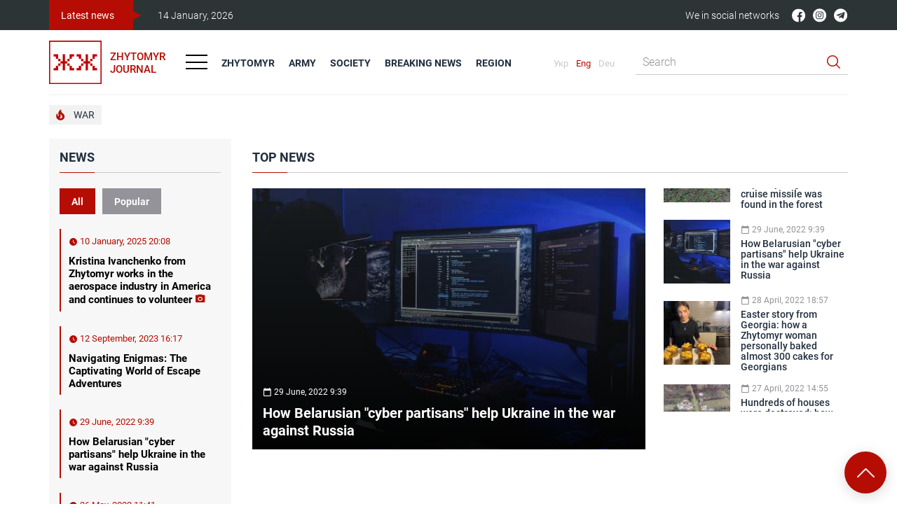

--- FILE ---
content_type: text/html; charset=UTF-8
request_url: https://zhzh.com.ua/en/
body_size: 17394
content:
<!doctype html>
<html lang="en">
<head>
    <!-- Global site tag (gtag.js) - Google Analytics -->
    <script async src="https://www.googletagmanager.com/gtag/js?id=UA-216033345-2"></script>
    <script>
        window.dataLayer = window.dataLayer || [];
        function gtag(){dataLayer.push(arguments);}
        gtag('js', new Date());
        gtag('config', 'UA-216033345-2');
    </script>
    <script async src="https://pagead2.googlesyndication.com/pagead/js/adsbygoogle.js?client=ca-pub-3090101895112995" crossorigin="anonymous"></script>
    <title>Zhytomyr Journal</title>
    <meta charset="utf-8">
    <meta name="viewport" content="width=device-width, initial-scale=1">
    <meta name="csrf-token" content="NiA9B32Vag31kow3biEZwdPTSKeSZVvZsL9W23qT">
    <meta name="description" content="">
    <meta property="fb:app_id" content="702455424097826">
    <meta property="og:title" content="Zhytomyr Journal">
    <meta property="og:description" content="">
    <meta property="og:url" content="https://zhzh.com.ua/en/">
    <meta property="og:type" content="website">
    <link rel="icon" href="/favicon.ico" type="image/x-icon" />
                <link href="https://zhzh.com.ua/" rel="alternate" hreflang="uk">
            <link href="https://zhzh.com.ua/en/" rel="alternate" hreflang="en">
            <link href="https://zhzh.com.ua/de/" rel="alternate" hreflang="de">
        <link href="https://zhzh.com.ua/css/libs.css" rel="stylesheet">
    <link href="https://zhzh.com.ua/css/style.css?v=2" rel="stylesheet">
</head>
<body>
<div id="fb-root"></div>
<script async defer crossorigin="anonymous" src="https://connect.facebook.net/en_US/sdk.js#xfbml=1&version=v13.0&appId=702455424097826&autoLogAppEvents=1" nonce="5umijpBP"></script>
<header class="header js-header" id="top">
    <div class="header__top js-header-top">
        <div class="header__inner">
            <div class="header__top-inner">
                <div class="header__top-inner-item header__top-inner-item_primary">
                    <div class="header__top-item header__top-item_primary">
                        <a href="https://zhzh.com.ua/en/news/" class="header__top-item-link">
                            Latest news
                        </a>
                    </div>
                    <div class="header__top-item">
                        <data value="14 January, 2026" class="header__top-item-date">
                            14 January, 2026
                        </data>
                    </div>
                </div>
                <div class="header__top-inner-item header__top-inner-item_secondary">
                    <div class="header__top-item">
                            <span class="header__top-item-text header__top-item-text_secondary">
                                We in social networks
                            </span>
                        <ul class="socials">
                            <li class="socials__item">
    <a href="https://www.facebook.com/zhitomir.zhurnal" class="socials__link" target="_blank" rel="nofollow">
        <svg width="100%" height="100%" viewBox="0 0 21 21" fill="none" xmlns="https://www.w3.org/2000/svg">
            <g clip-path="url(#clip0_188_5090)">
                <path d="M20.041 10.5908C20.041 5.06738 15.5645 0.59082 10.041 0.59082C4.51758 0.59082 0.0410156 5.06738 0.0410156 10.5908C0.0410156 16.1143 4.51758 20.5908 10.041 20.5908C10.0996 20.5908 10.1582 20.5908 10.2168 20.5869V12.8057H8.06836V10.3018H10.2168V8.45801C10.2168 6.32129 11.5215 5.15723 13.4277 5.15723C14.3418 5.15723 15.127 5.22363 15.3535 5.25488V7.48926H14.041C13.0059 7.48926 12.8027 7.98145 12.8027 8.7041V10.2979H15.2832L14.959 12.8018H12.8027V20.2041C16.9824 19.0049 20.041 15.1572 20.041 10.5908Z" fill="currentColor" />
            </g>
            <defs>
                <clipPath id="clip0_188_5090">
                    <rect width="20" height="20" fill="currentColor" transform="translate(0.0410156 0.59082)" />
                </clipPath>
            </defs>
        </svg>
    </a>
</li>
<li class="socials__item">
    <a href="https://www.instagram.com/zhitomir/" class="socials__link" target="_blank" rel="nofollow">
        <svg width="100%" height="100%" viewBox="0 0 21 21" fill="none" xmlns="https://www.w3.org/2000/svg">
            <path d="M11.9551 10.3643C11.9551 11.4214 11.0981 12.2783 10.041 12.2783C8.98389 12.2783 8.12695 11.4214 8.12695 10.3643C8.12695 9.30713 8.98389 8.4502 10.041 8.4502C11.0981 8.4502 11.9551 9.30713 11.9551 10.3643Z" fill="currentColor" />
            <path
                d="M14.5179 6.9772C14.4259 6.72787 14.2791 6.5022 14.0884 6.31696C13.9032 6.12622 13.6776 5.97943 13.4282 5.88742C13.2258 5.80884 12.9219 5.7153 12.362 5.68982C11.7564 5.6622 11.5748 5.65625 10.0416 5.65625C8.50827 5.65625 8.32669 5.66205 7.72122 5.68967C7.16138 5.7153 6.85727 5.80884 6.65509 5.88742C6.40561 5.97943 6.17993 6.12622 5.99484 6.31696C5.80411 6.5022 5.65732 6.72772 5.56516 6.9772C5.48657 7.17953 5.39304 7.48364 5.36755 8.04349C5.33994 8.64896 5.33398 8.83054 5.33398 10.3639C5.33398 11.8971 5.33994 12.0787 5.36755 12.6843C5.39304 13.2441 5.48657 13.5481 5.56516 13.7504C5.65732 13.9999 5.80396 14.2254 5.99469 14.4107C6.17993 14.6014 6.40546 14.7482 6.65494 14.8402C6.85727 14.9189 7.16138 15.0125 7.72122 15.038C8.32669 15.0656 8.50812 15.0714 10.0415 15.0714C11.575 15.0714 11.7566 15.0656 12.3619 15.038C12.9217 15.0125 13.2258 14.9189 13.4282 14.8402C13.929 14.647 14.3248 14.2512 14.5179 13.7504C14.5965 13.5481 14.6901 13.2441 14.7157 12.6843C14.7433 12.0787 14.7491 11.8971 14.7491 10.3639C14.7491 8.83054 14.7433 8.64896 14.7157 8.04349C14.6902 7.48364 14.5967 7.17953 14.5179 6.9772V6.9772ZM10.0416 13.3123C8.41306 13.3123 7.09286 11.9923 7.09286 10.3637C7.09286 8.73517 8.41306 7.41513 10.0416 7.41513C11.67 7.41513 12.9902 8.73517 12.9902 10.3637C12.9902 11.9923 11.67 13.3123 10.0416 13.3123ZM13.1068 7.98764C12.7263 7.98764 12.4177 7.67911 12.4177 7.29855C12.4177 6.918 12.7263 6.60947 13.1068 6.60947C13.4874 6.60947 13.7959 6.918 13.7959 7.29855C13.7957 7.67911 13.4874 7.98764 13.1068 7.98764Z"
                fill="currentColor" />
            <path
                d="M10.041 0.364258C4.51901 0.364258 0.0410156 4.84225 0.0410156 10.3643C0.0410156 15.8863 4.51901 20.3643 10.041 20.3643C15.563 20.3643 20.041 15.8863 20.041 10.3643C20.041 4.84225 15.563 0.364258 10.041 0.364258ZM15.7486 12.7317C15.7208 13.3429 15.6236 13.7603 15.4817 14.1255C15.1834 14.8969 14.5736 15.5066 13.8023 15.8049C13.4372 15.9468 13.0197 16.0439 12.4086 16.0718C11.7962 16.0997 11.6006 16.1064 10.0412 16.1064C8.48157 16.1064 8.2861 16.0997 7.67361 16.0718C7.0625 16.0439 6.64502 15.9468 6.27988 15.8049C5.89658 15.6607 5.54959 15.4348 5.26273 15.1425C4.97067 14.8558 4.74469 14.5087 4.60049 14.1255C4.45859 13.7604 4.36139 13.3429 4.33362 12.7318C4.30539 12.1193 4.29883 11.9237 4.29883 10.3643C4.29883 8.80481 4.30539 8.60919 4.33347 7.99686C4.36124 7.38559 4.45828 6.96826 4.60019 6.60297C4.74438 6.21982 4.97052 5.87268 5.26273 5.58597C5.54944 5.29376 5.89658 5.06778 6.27972 4.92358C6.64502 4.78168 7.06235 4.68463 7.67361 4.65671C8.28595 4.62878 8.48157 4.62207 10.041 4.62207C11.6005 4.62207 11.7961 4.62878 12.4084 4.65686C13.0197 4.68463 13.437 4.78168 13.8023 4.92343C14.1855 5.06763 14.5326 5.29376 14.8195 5.58597C15.1115 5.87283 15.3376 6.21982 15.4817 6.60297C15.6237 6.96826 15.7208 7.38559 15.7487 7.99686C15.7766 8.60919 15.7832 8.80481 15.7832 10.3643C15.7832 11.9237 15.7766 12.1193 15.7486 12.7317V12.7317Z"
                fill="currentColor" />
        </svg>
    </a>
</li>
<li class="socials__item">
    <a href="https://t.me/zhitomir_24" class="socials__link" target="_blank" rel="nofollow">
        <svg width="100%" height="100%" viewBox="0 0 21 21" fill="none" xmlns="https://www.w3.org/2000/svg">
            <path d="M14.0564 7.44942L8.98481 11.5949L8.74618 11.7903C8.69375 11.8319 8.65953 11.8922 8.65072 11.9585L8.59731 12.3994L8.45072 13.6381C8.45208 13.6531 8.44739 13.6681 8.4377 13.6797C8.428 13.6913 8.41409 13.6986 8.39902 13.7C8.38395 13.7013 8.36896 13.6967 8.35734 13.687C8.34573 13.6773 8.33844 13.6634 8.33709 13.6483L7.92459 12.4097L7.49845 11.1426C7.48027 11.0858 7.4826 11.0245 7.50503 10.9692C7.52745 10.914 7.56856 10.8684 7.62118 10.8403L12.8984 7.81533L13.8916 7.24715C14.0359 7.16306 14.1837 7.34488 14.0564 7.44942Z" fill="currentColor" />
            <path
                d="M10.041 0.364258C8.06321 0.364258 6.12982 0.950748 4.48532 2.04956C2.84083 3.14838 1.5591 4.71016 0.802226 6.53742C0.0453485 8.36468 -0.152685 10.3754 0.233167 12.3152C0.61902 14.255 1.57143 16.0368 2.96996 17.4353C4.36848 18.8339 6.15031 19.7863 8.09013 20.1721C10.0299 20.558 12.0406 20.3599 13.8679 19.6031C15.6951 18.8462 17.2569 17.5645 18.3557 15.92C19.4545 14.2755 20.041 12.3421 20.041 10.3643C20.041 7.71209 18.9875 5.16855 17.1121 3.29319C15.2367 1.41783 12.6932 0.364258 10.041 0.364258V0.364258ZM16.2785 6.15289L14.3263 14.779C14.2342 15.1836 13.7206 15.3665 13.3604 15.1199L10.4126 13.1199L8.91148 14.5393C8.85027 14.5967 8.77597 14.6383 8.69503 14.6605C8.61408 14.6828 8.52894 14.6849 8.44698 14.6668C8.36503 14.6486 8.28874 14.6108 8.22473 14.5565C8.16072 14.5022 8.11092 14.4331 8.07966 14.3552L7.53762 12.7643L6.99557 11.1733L4.08989 10.3779C4.00864 10.3602 3.93554 10.3161 3.88193 10.2525C3.82833 10.1889 3.79723 10.1094 3.79347 10.0264C3.78971 9.94328 3.81351 9.8613 3.86115 9.79314C3.9088 9.72499 3.97762 9.67449 4.05693 9.64949L15.2819 5.60517L15.4888 5.5313C15.924 5.37903 16.374 5.7313 16.2785 6.15289Z"
                fill="currentColor" />
        </svg>
    </a>
</li>
                        </ul>
                    </div>













                </div>
            </div>
        </div>
    </div>
    <div class="header__middle">
        <div class="header__inner">
            <div class="header__middle-inner">





            </div>
        </div>
    </div>
    <div class="header__bottom js-header-bottom">
        <div class="header__inner">
            <div class="header__bottom-inner">
                <div class="header__bottom-inner-item">
                    <div class="header__bottom-logo-wrap">
                        <a href="https://zhzh.com.ua/en/" class="header__bottom-logo-link">
                            <img src="/images/logo.svg" alt="" class="header__bottom-logo-img">
                            <div class="header__bottom-logo-text"> Zhytomyr <br> Journal </div>
                        </a>
                    </div>

                    <div class="header__bottom-lang-wrap header__bottom-lang-wrap_secondary">
                        <ul class="langs">
            <li class="langs__item">
            <a href="https://zhzh.com.ua/"
               class="langs__link ">
                Укр
            </a>
        </li>
            <li class="langs__item">
            <a href="https://zhzh.com.ua/en/"
               class="langs__link  langs__link_current ">
                Eng
            </a>
        </li>
            <li class="langs__item">
            <a href="https://zhzh.com.ua/de/"
               class="langs__link ">
                Deu
            </a>
        </li>
    </ul>
                    </div>

                    <div class="header__bottom-hamburger-wrap">
                        <button class="hamburger js-humburger" type="button">
                            <span class="hamburger__line"></span>
                            <span class="hamburger__line"></span>
                            <span class="hamburger__line"></span>
                        </button>
                    </div>

                    <nav class="header__bottom-nav js-bottom-nav">
                        <ul class="menu">
                                                            <li class="menu__item  menu__item_is-mobile   menu__item_is-tablet ">
                                    <a href="/en/zhytomyr/" class="menu__link">Zhytomyr</a>
                                </li>
                                                            <li class="menu__item  menu__item_is-mobile   menu__item_is-tablet ">
                                    <a href="/en/army/" class="menu__link">Army</a>
                                </li>
                                                            <li class="menu__item   menu__item_is-tablet ">
                                    <a href="/en/society/" class="menu__link">Society</a>
                                </li>
                                                            <li class="menu__item  menu__item_is-mobile   menu__item_is-tablet ">
                                    <a href="/en/breaking-news/" class="menu__link">Breaking News</a>
                                </li>
                                                            <li class="menu__item  ">
                                    <a href="/en/kriminal/" class="menu__link">Crime</a>
                                </li>
                                                            <li class="menu__item  ">
                                    <a href="/en/sport/" class="menu__link">Sport</a>
                                </li>
                                                            <li class="menu__item  ">
                                    <a href="/en/kultura/" class="menu__link">Culture</a>
                                </li>
                                                            <li class="menu__item  ">
                                    <a href="/en/vlada/" class="menu__link">Government</a>
                                </li>
                                                            <li class="menu__item  ">
                                    <a href="/en/politika/" class="menu__link">Politics</a>
                                </li>
                                                            <li class="menu__item  ">
                                    <a href="/en/afisha/" class="menu__link">Poster</a>
                                </li>
                                                            <li class="menu__item   menu__item_is-tablet ">
                                    <a href="/en/zhytomyr-region/" class="menu__link">Region</a>
                                </li>
                                                    </ul>
                    </nav>
                </div>
                <div class="header__bottom-inner-item header__bottom-inner-item_secondary">
                    <div class="header__bottom-lang-wrap">
                        <ul class="langs">
            <li class="langs__item">
            <a href="https://zhzh.com.ua/"
               class="langs__link ">
                Укр
            </a>
        </li>
            <li class="langs__item">
            <a href="https://zhzh.com.ua/en/"
               class="langs__link  langs__link_current ">
                Eng
            </a>
        </li>
            <li class="langs__item">
            <a href="https://zhzh.com.ua/de/"
               class="langs__link ">
                Deu
            </a>
        </li>
    </ul>
                    </div>

                    <div class="header__bottom-hamburger-wrap header__bottom-hamburger-wrap_secondary">
                        <button class="hamburger js-humburger" type="button">
                            <span class="hamburger__line"></span>
                            <span class="hamburger__line"></span>
                            <span class="hamburger__line"></span>
                        </button>
                    </div>

                    <div class="header__bottom-search-wrap">
                        <div class="search">
                            <form type="GET" action="https://zhzh.com.ua/en/search/" class="search__form">
                                <div class="search__header">
                                    <input type="text" name="q" value="" class="search__input-text" placeholder="Search">
                                </div>
                                <div class="search__footer">
                                    <button class="search__submit-btn" type="submit"></button>
                                </div>
                            </form>
                        </div>
                    </div>
                </div>
            </div>
        </div>
    </div>
    <div class="header__middle header__middle_secondary">
        <div class="header__inner">







        </div>
    </div>
</header>
<div class="hotnews">
    <div class="hotnews__inner">
        <ul class="hotnews__list">
                            <li class="hotnews__item">
                    <a  href="/en/themes/war/"  class="hotnews__link  hotnews__link_primary ">
                                                <span class="hotnews__icon">
                            <svg width="13" height="16" viewBox="0 0 13 16" fill="none" xmlns="https://www.w3.org/2000/svg">
                                <path d="M11.7623 8.53604C10.5848 5.47604 6.39234 5.31104 7.40484 0.863543C7.47984 0.533543 7.12734 0.278543 6.84234 0.451043C4.11984 2.05604 2.16234 5.27354 3.80484 9.48854C3.93984 9.83354 3.53484 10.156 3.24234 9.93104C1.88484 8.90354 1.74234 7.42604 1.86234 6.36854C1.90734 5.97854 1.39734 5.79104 1.17984 6.11354C0.669844 6.89354 0.152344 8.15354 0.152344 10.051C0.437344 14.251 3.98484 15.541 5.25984 15.706C7.08234 15.9385 9.05484 15.601 10.4723 14.3035C12.0323 12.856 12.6023 10.546 11.7623 8.53604ZM4.80234 12.3085C5.88234 12.046 6.43734 11.266 6.58734 10.576C6.83484 9.50354 5.86734 8.45354 6.51984 6.75854C6.76734 8.16104 8.97234 9.03854 8.97234 10.5685C9.03234 12.466 6.97734 14.0935 4.80234 12.3085Z" fill="currentColor" />
                            </svg>
                        </span>
                                                War
                    </a>
                </li>
                    </ul>
    </div>
</div>
    <div class="wrapper">
        <div class="inner">
            <aside class="sidebar sidebar_homepage">
                <div class="sidebar__inner">
                    <div class="home-news-sidebar"> <section class="sidebar-news-section js-tabs">
   <h2 class="title-underlined">News</h2>
   <div class="sidebar-news-section__sort-btns">
      <button class="sidebar-news-section__sort-btn js-tab active" type="button">All</button>
      <button class="sidebar-news-section__sort-btn js-tab" type="button">Popular</button>
   </div>

   <div class="sidebar-news-section__list-wrap">
      <div class="sidebar-news-section__list-wrap-item js-tabs-content active">
         <ul class="sidebar-news-section__list">
                            <li class="sidebar-news-section__list-item sidebar-news-section__list-item_primary">
                   <div class="sidebar-news-section__list-item-header">
                      <ul class="icons">
    <li class="icons__item icons__item_active">
        <span class="icons__icon icon icon-clock"></span> 10 January, 2025 20:08
    </li>








</ul>
                   </div>
                   <h5 class="sidebar-news-section__list-item-title">
                      <a href="/en/society/kristina-ivanchenko-from-zhytomyr-works-in-the-aerospace-industry-in-america-and-continues-to-volunteer.html" class="sidebar-news-section__list-item-link">
                         Kristina Ivanchenko from Zhytomyr works in the aerospace industry in America and continues to volunteer <span class="sidebar-news-section__list-item-media-icons">
            <span class="sidebar-news-section__list-item-media-icon icon icon-camera"></span>
        </span>
                      </a>
                   </h5>
                </li>
                            <li class="sidebar-news-section__list-item sidebar-news-section__list-item_primary">
                   <div class="sidebar-news-section__list-item-header">
                      <ul class="icons">
    <li class="icons__item icons__item_active">
        <span class="icons__icon icon icon-clock"></span> 12 September, 2023 16:17
    </li>








</ul>
                   </div>
                   <h5 class="sidebar-news-section__list-item-title">
                      <a href="/en/internet/navigating-enigmas-the-captivating-world-of-escape-adventures.html" class="sidebar-news-section__list-item-link">
                         Navigating Enigmas: The Captivating World of Escape Adventures <span class="sidebar-news-section__list-item-media-icons">
        </span>
                      </a>
                   </h5>
                </li>
                            <li class="sidebar-news-section__list-item sidebar-news-section__list-item_primary">
                   <div class="sidebar-news-section__list-item-header">
                      <ul class="icons">
    <li class="icons__item icons__item_active">
        <span class="icons__icon icon icon-clock"></span> 29 June, 2022 9:39
    </li>








</ul>
                   </div>
                   <h5 class="sidebar-news-section__list-item-title">
                      <a href="/en/society/how-belarusian-cyber-partisans-help-ukraine-in-the-war-against-russia.html" class="sidebar-news-section__list-item-link">
                         How Belarusian &quot;cyber partisans&quot; help Ukraine in the war against Russia <span class="sidebar-news-section__list-item-media-icons">
        </span>
                      </a>
                   </h5>
                </li>
                            <li class="sidebar-news-section__list-item sidebar-news-section__list-item_primary">
                   <div class="sidebar-news-section__list-item-header">
                      <ul class="icons">
    <li class="icons__item icons__item_active">
        <span class="icons__icon icon icon-clock"></span> 26 May, 2022 11:41
    </li>








</ul>
                   </div>
                   <h5 class="sidebar-news-section__list-item-title">
                      <a href="/en/politics/medvedchuk-exposed-details-of-pipelines-transfer-from-state-ownership-and-purchase-of-coal-in-ldnr.html" class="sidebar-news-section__list-item-link">
                         Medvedchuk exposed details of pipeline&#039;s transfer from state ownership and purchase of coal in &quot;L/DNR&quot; <span class="sidebar-news-section__list-item-media-icons">
                <span class="sidebar-news-section__list-item-media-icon icon icon-video"></span>
    </span>
                      </a>
                   </h5>
                </li>
                            <li class="sidebar-news-section__list-item sidebar-news-section__list-item_primary">
                   <div class="sidebar-news-section__list-item-header">
                      <ul class="icons">
    <li class="icons__item icons__item_active">
        <span class="icons__icon icon icon-clock"></span> 28 April, 2022 18:57
    </li>








</ul>
                   </div>
                   <h5 class="sidebar-news-section__list-item-title">
                      <a href="/en/society/easter-story-from-georgia-how-a-zhytomyr-woman-personally-baked-almost-300-cakes-for-georgians.html" class="sidebar-news-section__list-item-link">
                         Easter story from Georgia: how a Zhytomyr woman personally baked almost 300 cakes for Georgians <span class="sidebar-news-section__list-item-media-icons">
            <span class="sidebar-news-section__list-item-media-icon icon icon-camera"></span>
        </span>
                      </a>
                   </h5>
                </li>
                            <li class="sidebar-news-section__list-item sidebar-news-section__list-item_primary">
                   <div class="sidebar-news-section__list-item-header">
                      <ul class="icons">
    <li class="icons__item icons__item_active">
        <span class="icons__icon icon icon-clock"></span> 27 April, 2022 17:35
    </li>








</ul>
                   </div>
                   <h5 class="sidebar-news-section__list-item-title">
                      <a href="/en/zhytomyr/zhytomyr-and-gdynia-will-become-fellow-cities.html" class="sidebar-news-section__list-item-link">
                         Zhytomyr and Gdynia will become fellow cities <span class="sidebar-news-section__list-item-media-icons">
            <span class="sidebar-news-section__list-item-media-icon icon icon-camera"></span>
        </span>
                      </a>
                   </h5>
                </li>
                            <li class="sidebar-news-section__list-item sidebar-news-section__list-item_primary">
                   <div class="sidebar-news-section__list-item-header">
                      <ul class="icons">
    <li class="icons__item icons__item_active">
        <span class="icons__icon icon icon-clock"></span> 27 April, 2022 14:55
    </li>








</ul>
                   </div>
                   <h5 class="sidebar-news-section__list-item-title">
                      <a href="/en/zhytomyr-region/hundreds-of-houses-were-destroyed-how-villages-in-zhytomyr-region-look-like-after-the-rashist-attacks.html" class="sidebar-news-section__list-item-link">
                         Hundreds of houses were destroyed: how villages in Zhytomyr region look like after the rashist attacks <span class="sidebar-news-section__list-item-media-icons">
                <span class="sidebar-news-section__list-item-media-icon icon icon-video"></span>
    </span>
                      </a>
                   </h5>
                </li>
                            <li class="sidebar-news-section__list-item sidebar-news-section__list-item_primary">
                   <div class="sidebar-news-section__list-item-header">
                      <ul class="icons">
    <li class="icons__item icons__item_active">
        <span class="icons__icon icon icon-clock"></span> 26 April, 2022 12:11
    </li>








</ul>
                   </div>
                   <h5 class="sidebar-news-section__list-item-title">
                      <a href="/en/breaking-news/gifts-of-rashists-fragments-of-a-rocket-were-found-in-a-field-in-zhytomyr-region-and-a-cruise-missile-was-found-in-the-forest.html" class="sidebar-news-section__list-item-link">
                         &quot;Gifts&quot; of rashists: fragments of a rocket were found in a field in Zhytomyr region, and a cruise missile was found in the forest <span class="sidebar-news-section__list-item-media-icons">
        </span>
                      </a>
                   </h5>
                </li>
                            <li class="sidebar-news-section__list-item sidebar-news-section__list-item_primary">
                   <div class="sidebar-news-section__list-item-header">
                      <ul class="icons">
    <li class="icons__item icons__item_active">
        <span class="icons__icon icon icon-clock"></span> 25 April, 2022 18:53
    </li>








</ul>
                   </div>
                   <h5 class="sidebar-news-section__list-item-title">
                      <a href="/en/zhytomyr-region/in-a-village-in-the-malyn-region-more-than-100-houses-and-a-school-were-damaged-due-to-rashist-shelling.html" class="sidebar-news-section__list-item-link">
                         In a village in the Malyn region, more than 100 houses and a school were damaged due to rashist shelling <span class="sidebar-news-section__list-item-media-icons">
                <span class="sidebar-news-section__list-item-media-icon icon icon-video"></span>
    </span>
                      </a>
                   </h5>
                </li>
                            <li class="sidebar-news-section__list-item sidebar-news-section__list-item_primary">
                   <div class="sidebar-news-section__list-item-header">
                      <ul class="icons">
    <li class="icons__item icons__item_active">
        <span class="icons__icon icon icon-clock"></span> 25 April, 2022 14:45
    </li>








</ul>
                   </div>
                   <h5 class="sidebar-news-section__list-item-title">
                      <a href="/en/zhytomyr-region/missile-strike-on-korosten-new-details-become-known.html" class="sidebar-news-section__list-item-link">
                         Missile strike on Korosten: new details become known <span class="sidebar-news-section__list-item-media-icons">
        </span>
                      </a>
                   </h5>
                </li>
                            <li class="sidebar-news-section__list-item sidebar-news-section__list-item_primary">
                   <div class="sidebar-news-section__list-item-header">
                      <ul class="icons">
    <li class="icons__item icons__item_active">
        <span class="icons__icon icon icon-clock"></span> 22 April, 2022 12:40
    </li>








</ul>
                   </div>
                   <h5 class="sidebar-news-section__list-item-title">
                      <a href="/en/society/we-all-stand-in-line-and-work-for-a-common-goal-the-gym-of-polissia-national-university-has-been-turned-into-a-humanitarian-headquarters.html" class="sidebar-news-section__list-item-link">
                         &quot;We all stand in line and work for a common goal&quot;. The gym of Polissia National University has been turned into a humanitarian headquarters <span class="sidebar-news-section__list-item-media-icons">
            <span class="sidebar-news-section__list-item-media-icon icon icon-camera"></span>
        </span>
                      </a>
                   </h5>
                </li>
                            <li class="sidebar-news-section__list-item sidebar-news-section__list-item_primary">
                   <div class="sidebar-news-section__list-item-header">
                      <ul class="icons">
    <li class="icons__item icons__item_active">
        <span class="icons__icon icon icon-clock"></span> 15 April, 2022 15:22
    </li>








</ul>
                   </div>
                   <h5 class="sidebar-news-section__list-item-title">
                      <a href="/en/zhytomyr/zhytomyr-city-council-showed-the-project-of-the-new-building-of-lyceum-no-25-which-was-destroyed-by-rashists.html" class="sidebar-news-section__list-item-link">
                         Zhytomyr City Council showed the project of the new building of Lyceum No. 25, which was destroyed by rashists <span class="sidebar-news-section__list-item-media-icons">
            <span class="sidebar-news-section__list-item-media-icon icon icon-camera"></span>
        </span>
                      </a>
                   </h5>
                </li>
                            <li class="sidebar-news-section__list-item sidebar-news-section__list-item_primary">
                   <div class="sidebar-news-section__list-item-header">
                      <ul class="icons">
    <li class="icons__item icons__item_active">
        <span class="icons__icon icon icon-clock"></span> 12 April, 2022 15:45
    </li>








</ul>
                   </div>
                   <h5 class="sidebar-news-section__list-item-title">
                      <a href="/en/society/little-teroboronivtsiterritorial-defence-officers-created-a-checkpoint-in-zhytomyr-region-they-check-documents-and-ask-for-a-password.html" class="sidebar-news-section__list-item-link">
                         Little &quot;teroboronivtsi&quot;(territorial defence officers) created a checkpoint in Zhytomyr region: they check documents and ask for a password <span class="sidebar-news-section__list-item-media-icons">
            <span class="sidebar-news-section__list-item-media-icon icon icon-camera"></span>
        </span>
                      </a>
                   </h5>
                </li>
                            <li class="sidebar-news-section__list-item sidebar-news-section__list-item_primary">
                   <div class="sidebar-news-section__list-item-header">
                      <ul class="icons">
    <li class="icons__item icons__item_active">
        <span class="icons__icon icon icon-clock"></span> 12 April, 2022 13:20
    </li>








</ul>
                   </div>
                   <h5 class="sidebar-news-section__list-item-title">
                      <a href="/en/army/losses-of-zhytomyr-region-two-young-soldiers-were-killed-in-the-battles-for-ukraine.html" class="sidebar-news-section__list-item-link">
                         Losses of Zhytomyr region: two young soldiers were killed in the battles for Ukraine <span class="sidebar-news-section__list-item-media-icons">
            <span class="sidebar-news-section__list-item-media-icon icon icon-camera"></span>
        </span>
                      </a>
                   </h5>
                </li>
                     </ul>
      </div>

      <div class="sidebar-news-section__list-wrap-item js-tabs-content">
         <ul class="sidebar-news-section__list">
                      </ul>
      </div>
   </div>

   <div class="sidebar-news-section__more-link-wrap">
      <a href="https://zhzh.com.ua/en/news/" class="sidebar-news-section__more-link">Show more news</a>
   </div>
</section>
 </div>
                </div>
            </aside>
            <main class="main">
                                    <section class="top-news">
                        <h1 class="title-underlined">Top News</h1>
                        <div class="top-news__wrap">
                            <ul class="top-news__main-list js-top-news-slider" style="visibility: hidden">
                                                                    <li class="top-news__main-list-item">
                                        <div class="top-news__main-list-item-inner">
                                            <div class="top-news__main-list-item-img-wrap">
                                                <img src="https://zhzh.com.ua/storage/18269/conversions/ava3-top_news_full.jpg" alt="" class="top-news__main-list-item-img">
                                            </div>
                                            <div class="top-news__main-list-item-content">
                                                <div class="top-news__main-list-item-content-header">
                                                    <ul class="icons icons_light">
    <li class="icons__item">
        <span class="icons__icon icon icon-calendar"></span>
        29 June, 2022 9:39
    </li>








</ul>
                                                </div>
                                                <h3 class="top-news__main-list-item-content-title">
                                                    <a href="/en/society/how-belarusian-cyber-partisans-help-ukraine-in-the-war-against-russia.html" class="top-news__main-list-item-content-link">
                                                        How Belarusian &quot;cyber partisans&quot; help Ukraine in the war against Russia
                                                    </a>
                                                </h3>
                                            </div>
                                        </div>
                                    </li>
                                                                    <li class="top-news__main-list-item">
                                        <div class="top-news__main-list-item-inner">
                                            <div class="top-news__main-list-item-img-wrap">
                                                <img src="https://zhzh.com.ua/storage/17651/conversions/ava8-top_news_full.jpg" alt="" class="top-news__main-list-item-img">
                                            </div>
                                            <div class="top-news__main-list-item-content">
                                                <div class="top-news__main-list-item-content-header">
                                                    <ul class="icons icons_light">
    <li class="icons__item">
        <span class="icons__icon icon icon-calendar"></span>
        28 April, 2022 18:57
    </li>








</ul>
                                                </div>
                                                <h3 class="top-news__main-list-item-content-title">
                                                    <a href="/en/society/easter-story-from-georgia-how-a-zhytomyr-woman-personally-baked-almost-300-cakes-for-georgians.html" class="top-news__main-list-item-content-link">
                                                        Easter story from Georgia: how a Zhytomyr woman personally baked almost 300 cakes for Georgians
                                                    </a>
                                                </h3>
                                            </div>
                                        </div>
                                    </li>
                                                                    <li class="top-news__main-list-item">
                                        <div class="top-news__main-list-item-inner">
                                            <div class="top-news__main-list-item-img-wrap">
                                                <img src="https://zhzh.com.ua/storage/17634/conversions/ava7-top_news_full.jpg" alt="" class="top-news__main-list-item-img">
                                            </div>
                                            <div class="top-news__main-list-item-content">
                                                <div class="top-news__main-list-item-content-header">
                                                    <ul class="icons icons_light">
    <li class="icons__item">
        <span class="icons__icon icon icon-calendar"></span>
        27 April, 2022 14:55
    </li>








</ul>
                                                </div>
                                                <h3 class="top-news__main-list-item-content-title">
                                                    <a href="/en/zhytomyr-region/hundreds-of-houses-were-destroyed-how-villages-in-zhytomyr-region-look-like-after-the-rashist-attacks.html" class="top-news__main-list-item-content-link">
                                                        Hundreds of houses were destroyed: how villages in Zhytomyr region look like after the rashist attacks
                                                    </a>
                                                </h3>
                                            </div>
                                        </div>
                                    </li>
                                                                    <li class="top-news__main-list-item">
                                        <div class="top-news__main-list-item-inner">
                                            <div class="top-news__main-list-item-img-wrap">
                                                <img src="https://zhzh.com.ua/storage/17616/conversions/ava4-top_news_full.jpg" alt="" class="top-news__main-list-item-img">
                                            </div>
                                            <div class="top-news__main-list-item-content">
                                                <div class="top-news__main-list-item-content-header">
                                                    <ul class="icons icons_light">
    <li class="icons__item">
        <span class="icons__icon icon icon-calendar"></span>
        26 April, 2022 12:11
    </li>








</ul>
                                                </div>
                                                <h3 class="top-news__main-list-item-content-title">
                                                    <a href="/en/breaking-news/gifts-of-rashists-fragments-of-a-rocket-were-found-in-a-field-in-zhytomyr-region-and-a-cruise-missile-was-found-in-the-forest.html" class="top-news__main-list-item-content-link">
                                                        &quot;Gifts&quot; of rashists: fragments of a rocket were found in a field in Zhytomyr region, and a cruise missile was found in the forest
                                                    </a>
                                                </h3>
                                            </div>
                                        </div>
                                    </li>
                                                            </ul>
                            <div class="top-news__nav-list-wrap">
                                <ul class="top-news__nav-list js-top-news-slider-nav" style="visibility: hidden">
                                                                            <li class="top-news__nav-list-item">
                                            <div class="top-news__nav-list-item-inner">
                                                <div class="top-news__nav-list-item-img-wrap">
                                                    <img src="https://zhzh.com.ua/storage/18269/conversions/ava3-top_news_mini.jpg" alt="" class="top-news__nav-list-item-img">
                                                </div>
                                                <div class="top-news__nav-list-item-content">
                                                    <div class="top-news__nav-list-item-content-header">
                                                        <ul class="icons ">
    <li class="icons__item">
        <span class="icons__icon icon icon-calendar"></span>
        29 June, 2022 9:39
    </li>








</ul>
                                                    </div>
                                                    <h3 class="top-news__nav-list-item-content-title">
                                                        <a href="/en/society/how-belarusian-cyber-partisans-help-ukraine-in-the-war-against-russia.html" class="top-news__nav-list-item-content-link" onclick="event.stopImmediatePropagation();">
                                                            How Belarusian &quot;cyber partisans&quot; help Ukraine in the war against Russia
                                                        </a>
                                                    </h3>
                                                </div>
                                            </div>
                                        </li>
                                                                            <li class="top-news__nav-list-item">
                                            <div class="top-news__nav-list-item-inner">
                                                <div class="top-news__nav-list-item-img-wrap">
                                                    <img src="https://zhzh.com.ua/storage/17651/conversions/ava8-top_news_mini.jpg" alt="" class="top-news__nav-list-item-img">
                                                </div>
                                                <div class="top-news__nav-list-item-content">
                                                    <div class="top-news__nav-list-item-content-header">
                                                        <ul class="icons ">
    <li class="icons__item">
        <span class="icons__icon icon icon-calendar"></span>
        28 April, 2022 18:57
    </li>








</ul>
                                                    </div>
                                                    <h3 class="top-news__nav-list-item-content-title">
                                                        <a href="/en/society/easter-story-from-georgia-how-a-zhytomyr-woman-personally-baked-almost-300-cakes-for-georgians.html" class="top-news__nav-list-item-content-link" onclick="event.stopImmediatePropagation();">
                                                            Easter story from Georgia: how a Zhytomyr woman personally baked almost 300 cakes for Georgians
                                                        </a>
                                                    </h3>
                                                </div>
                                            </div>
                                        </li>
                                                                            <li class="top-news__nav-list-item">
                                            <div class="top-news__nav-list-item-inner">
                                                <div class="top-news__nav-list-item-img-wrap">
                                                    <img src="https://zhzh.com.ua/storage/17634/conversions/ava7-top_news_mini.jpg" alt="" class="top-news__nav-list-item-img">
                                                </div>
                                                <div class="top-news__nav-list-item-content">
                                                    <div class="top-news__nav-list-item-content-header">
                                                        <ul class="icons ">
    <li class="icons__item">
        <span class="icons__icon icon icon-calendar"></span>
        27 April, 2022 14:55
    </li>








</ul>
                                                    </div>
                                                    <h3 class="top-news__nav-list-item-content-title">
                                                        <a href="/en/zhytomyr-region/hundreds-of-houses-were-destroyed-how-villages-in-zhytomyr-region-look-like-after-the-rashist-attacks.html" class="top-news__nav-list-item-content-link" onclick="event.stopImmediatePropagation();">
                                                            Hundreds of houses were destroyed: how villages in Zhytomyr region look like after the rashist attacks
                                                        </a>
                                                    </h3>
                                                </div>
                                            </div>
                                        </li>
                                                                            <li class="top-news__nav-list-item">
                                            <div class="top-news__nav-list-item-inner">
                                                <div class="top-news__nav-list-item-img-wrap">
                                                    <img src="https://zhzh.com.ua/storage/17616/conversions/ava4-top_news_mini.jpg" alt="" class="top-news__nav-list-item-img">
                                                </div>
                                                <div class="top-news__nav-list-item-content">
                                                    <div class="top-news__nav-list-item-content-header">
                                                        <ul class="icons ">
    <li class="icons__item">
        <span class="icons__icon icon icon-calendar"></span>
        26 April, 2022 12:11
    </li>








</ul>
                                                    </div>
                                                    <h3 class="top-news__nav-list-item-content-title">
                                                        <a href="/en/breaking-news/gifts-of-rashists-fragments-of-a-rocket-were-found-in-a-field-in-zhytomyr-region-and-a-cruise-missile-was-found-in-the-forest.html" class="top-news__nav-list-item-content-link" onclick="event.stopImmediatePropagation();">
                                                            &quot;Gifts&quot; of rashists: fragments of a rocket were found in a field in Zhytomyr region, and a cruise missile was found in the forest
                                                        </a>
                                                    </h3>
                                                </div>
                                            </div>
                                        </li>
                                                                    </ul>
                            </div>
                        </div>
                    </section>
                                <section class="newslist-homepage"><section class="sidebar-news-section js-tabs">
   <h2 class="title-underlined">News</h2>
   <div class="sidebar-news-section__sort-btns">
      <button class="sidebar-news-section__sort-btn js-tab active" type="button">All</button>
      <button class="sidebar-news-section__sort-btn js-tab" type="button">Popular</button>
   </div>

   <div class="sidebar-news-section__list-wrap">
      <div class="sidebar-news-section__list-wrap-item js-tabs-content active">
         <ul class="sidebar-news-section__list">
                            <li class="sidebar-news-section__list-item sidebar-news-section__list-item_primary">
                   <div class="sidebar-news-section__list-item-header">
                      <ul class="icons">
    <li class="icons__item icons__item_active">
        <span class="icons__icon icon icon-clock"></span> 10 January, 2025 20:08
    </li>








</ul>
                   </div>
                   <h5 class="sidebar-news-section__list-item-title">
                      <a href="/en/society/kristina-ivanchenko-from-zhytomyr-works-in-the-aerospace-industry-in-america-and-continues-to-volunteer.html" class="sidebar-news-section__list-item-link">
                         Kristina Ivanchenko from Zhytomyr works in the aerospace industry in America and continues to volunteer <span class="sidebar-news-section__list-item-media-icons">
            <span class="sidebar-news-section__list-item-media-icon icon icon-camera"></span>
        </span>
                      </a>
                   </h5>
                </li>
                            <li class="sidebar-news-section__list-item sidebar-news-section__list-item_primary">
                   <div class="sidebar-news-section__list-item-header">
                      <ul class="icons">
    <li class="icons__item icons__item_active">
        <span class="icons__icon icon icon-clock"></span> 12 September, 2023 16:17
    </li>








</ul>
                   </div>
                   <h5 class="sidebar-news-section__list-item-title">
                      <a href="/en/internet/navigating-enigmas-the-captivating-world-of-escape-adventures.html" class="sidebar-news-section__list-item-link">
                         Navigating Enigmas: The Captivating World of Escape Adventures <span class="sidebar-news-section__list-item-media-icons">
        </span>
                      </a>
                   </h5>
                </li>
                            <li class="sidebar-news-section__list-item sidebar-news-section__list-item_primary">
                   <div class="sidebar-news-section__list-item-header">
                      <ul class="icons">
    <li class="icons__item icons__item_active">
        <span class="icons__icon icon icon-clock"></span> 29 June, 2022 9:39
    </li>








</ul>
                   </div>
                   <h5 class="sidebar-news-section__list-item-title">
                      <a href="/en/society/how-belarusian-cyber-partisans-help-ukraine-in-the-war-against-russia.html" class="sidebar-news-section__list-item-link">
                         How Belarusian &quot;cyber partisans&quot; help Ukraine in the war against Russia <span class="sidebar-news-section__list-item-media-icons">
        </span>
                      </a>
                   </h5>
                </li>
                            <li class="sidebar-news-section__list-item sidebar-news-section__list-item_primary">
                   <div class="sidebar-news-section__list-item-header">
                      <ul class="icons">
    <li class="icons__item icons__item_active">
        <span class="icons__icon icon icon-clock"></span> 26 May, 2022 11:41
    </li>








</ul>
                   </div>
                   <h5 class="sidebar-news-section__list-item-title">
                      <a href="/en/politics/medvedchuk-exposed-details-of-pipelines-transfer-from-state-ownership-and-purchase-of-coal-in-ldnr.html" class="sidebar-news-section__list-item-link">
                         Medvedchuk exposed details of pipeline&#039;s transfer from state ownership and purchase of coal in &quot;L/DNR&quot; <span class="sidebar-news-section__list-item-media-icons">
                <span class="sidebar-news-section__list-item-media-icon icon icon-video"></span>
    </span>
                      </a>
                   </h5>
                </li>
                            <li class="sidebar-news-section__list-item sidebar-news-section__list-item_primary">
                   <div class="sidebar-news-section__list-item-header">
                      <ul class="icons">
    <li class="icons__item icons__item_active">
        <span class="icons__icon icon icon-clock"></span> 28 April, 2022 18:57
    </li>








</ul>
                   </div>
                   <h5 class="sidebar-news-section__list-item-title">
                      <a href="/en/society/easter-story-from-georgia-how-a-zhytomyr-woman-personally-baked-almost-300-cakes-for-georgians.html" class="sidebar-news-section__list-item-link">
                         Easter story from Georgia: how a Zhytomyr woman personally baked almost 300 cakes for Georgians <span class="sidebar-news-section__list-item-media-icons">
            <span class="sidebar-news-section__list-item-media-icon icon icon-camera"></span>
        </span>
                      </a>
                   </h5>
                </li>
                            <li class="sidebar-news-section__list-item sidebar-news-section__list-item_primary">
                   <div class="sidebar-news-section__list-item-header">
                      <ul class="icons">
    <li class="icons__item icons__item_active">
        <span class="icons__icon icon icon-clock"></span> 27 April, 2022 17:35
    </li>








</ul>
                   </div>
                   <h5 class="sidebar-news-section__list-item-title">
                      <a href="/en/zhytomyr/zhytomyr-and-gdynia-will-become-fellow-cities.html" class="sidebar-news-section__list-item-link">
                         Zhytomyr and Gdynia will become fellow cities <span class="sidebar-news-section__list-item-media-icons">
            <span class="sidebar-news-section__list-item-media-icon icon icon-camera"></span>
        </span>
                      </a>
                   </h5>
                </li>
                            <li class="sidebar-news-section__list-item sidebar-news-section__list-item_primary">
                   <div class="sidebar-news-section__list-item-header">
                      <ul class="icons">
    <li class="icons__item icons__item_active">
        <span class="icons__icon icon icon-clock"></span> 27 April, 2022 14:55
    </li>








</ul>
                   </div>
                   <h5 class="sidebar-news-section__list-item-title">
                      <a href="/en/zhytomyr-region/hundreds-of-houses-were-destroyed-how-villages-in-zhytomyr-region-look-like-after-the-rashist-attacks.html" class="sidebar-news-section__list-item-link">
                         Hundreds of houses were destroyed: how villages in Zhytomyr region look like after the rashist attacks <span class="sidebar-news-section__list-item-media-icons">
                <span class="sidebar-news-section__list-item-media-icon icon icon-video"></span>
    </span>
                      </a>
                   </h5>
                </li>
                            <li class="sidebar-news-section__list-item sidebar-news-section__list-item_primary">
                   <div class="sidebar-news-section__list-item-header">
                      <ul class="icons">
    <li class="icons__item icons__item_active">
        <span class="icons__icon icon icon-clock"></span> 26 April, 2022 12:11
    </li>








</ul>
                   </div>
                   <h5 class="sidebar-news-section__list-item-title">
                      <a href="/en/breaking-news/gifts-of-rashists-fragments-of-a-rocket-were-found-in-a-field-in-zhytomyr-region-and-a-cruise-missile-was-found-in-the-forest.html" class="sidebar-news-section__list-item-link">
                         &quot;Gifts&quot; of rashists: fragments of a rocket were found in a field in Zhytomyr region, and a cruise missile was found in the forest <span class="sidebar-news-section__list-item-media-icons">
        </span>
                      </a>
                   </h5>
                </li>
                            <li class="sidebar-news-section__list-item sidebar-news-section__list-item_primary">
                   <div class="sidebar-news-section__list-item-header">
                      <ul class="icons">
    <li class="icons__item icons__item_active">
        <span class="icons__icon icon icon-clock"></span> 25 April, 2022 18:53
    </li>








</ul>
                   </div>
                   <h5 class="sidebar-news-section__list-item-title">
                      <a href="/en/zhytomyr-region/in-a-village-in-the-malyn-region-more-than-100-houses-and-a-school-were-damaged-due-to-rashist-shelling.html" class="sidebar-news-section__list-item-link">
                         In a village in the Malyn region, more than 100 houses and a school were damaged due to rashist shelling <span class="sidebar-news-section__list-item-media-icons">
                <span class="sidebar-news-section__list-item-media-icon icon icon-video"></span>
    </span>
                      </a>
                   </h5>
                </li>
                            <li class="sidebar-news-section__list-item sidebar-news-section__list-item_primary">
                   <div class="sidebar-news-section__list-item-header">
                      <ul class="icons">
    <li class="icons__item icons__item_active">
        <span class="icons__icon icon icon-clock"></span> 25 April, 2022 14:45
    </li>








</ul>
                   </div>
                   <h5 class="sidebar-news-section__list-item-title">
                      <a href="/en/zhytomyr-region/missile-strike-on-korosten-new-details-become-known.html" class="sidebar-news-section__list-item-link">
                         Missile strike on Korosten: new details become known <span class="sidebar-news-section__list-item-media-icons">
        </span>
                      </a>
                   </h5>
                </li>
                            <li class="sidebar-news-section__list-item sidebar-news-section__list-item_primary">
                   <div class="sidebar-news-section__list-item-header">
                      <ul class="icons">
    <li class="icons__item icons__item_active">
        <span class="icons__icon icon icon-clock"></span> 22 April, 2022 12:40
    </li>








</ul>
                   </div>
                   <h5 class="sidebar-news-section__list-item-title">
                      <a href="/en/society/we-all-stand-in-line-and-work-for-a-common-goal-the-gym-of-polissia-national-university-has-been-turned-into-a-humanitarian-headquarters.html" class="sidebar-news-section__list-item-link">
                         &quot;We all stand in line and work for a common goal&quot;. The gym of Polissia National University has been turned into a humanitarian headquarters <span class="sidebar-news-section__list-item-media-icons">
            <span class="sidebar-news-section__list-item-media-icon icon icon-camera"></span>
        </span>
                      </a>
                   </h5>
                </li>
                            <li class="sidebar-news-section__list-item sidebar-news-section__list-item_primary">
                   <div class="sidebar-news-section__list-item-header">
                      <ul class="icons">
    <li class="icons__item icons__item_active">
        <span class="icons__icon icon icon-clock"></span> 15 April, 2022 15:22
    </li>








</ul>
                   </div>
                   <h5 class="sidebar-news-section__list-item-title">
                      <a href="/en/zhytomyr/zhytomyr-city-council-showed-the-project-of-the-new-building-of-lyceum-no-25-which-was-destroyed-by-rashists.html" class="sidebar-news-section__list-item-link">
                         Zhytomyr City Council showed the project of the new building of Lyceum No. 25, which was destroyed by rashists <span class="sidebar-news-section__list-item-media-icons">
            <span class="sidebar-news-section__list-item-media-icon icon icon-camera"></span>
        </span>
                      </a>
                   </h5>
                </li>
                            <li class="sidebar-news-section__list-item sidebar-news-section__list-item_primary">
                   <div class="sidebar-news-section__list-item-header">
                      <ul class="icons">
    <li class="icons__item icons__item_active">
        <span class="icons__icon icon icon-clock"></span> 12 April, 2022 15:45
    </li>








</ul>
                   </div>
                   <h5 class="sidebar-news-section__list-item-title">
                      <a href="/en/society/little-teroboronivtsiterritorial-defence-officers-created-a-checkpoint-in-zhytomyr-region-they-check-documents-and-ask-for-a-password.html" class="sidebar-news-section__list-item-link">
                         Little &quot;teroboronivtsi&quot;(territorial defence officers) created a checkpoint in Zhytomyr region: they check documents and ask for a password <span class="sidebar-news-section__list-item-media-icons">
            <span class="sidebar-news-section__list-item-media-icon icon icon-camera"></span>
        </span>
                      </a>
                   </h5>
                </li>
                            <li class="sidebar-news-section__list-item sidebar-news-section__list-item_primary">
                   <div class="sidebar-news-section__list-item-header">
                      <ul class="icons">
    <li class="icons__item icons__item_active">
        <span class="icons__icon icon icon-clock"></span> 12 April, 2022 13:20
    </li>








</ul>
                   </div>
                   <h5 class="sidebar-news-section__list-item-title">
                      <a href="/en/army/losses-of-zhytomyr-region-two-young-soldiers-were-killed-in-the-battles-for-ukraine.html" class="sidebar-news-section__list-item-link">
                         Losses of Zhytomyr region: two young soldiers were killed in the battles for Ukraine <span class="sidebar-news-section__list-item-media-icons">
            <span class="sidebar-news-section__list-item-media-icon icon icon-camera"></span>
        </span>
                      </a>
                   </h5>
                </li>
                     </ul>
      </div>

      <div class="sidebar-news-section__list-wrap-item js-tabs-content">
         <ul class="sidebar-news-section__list">
                      </ul>
      </div>
   </div>

   <div class="sidebar-news-section__more-link-wrap">
      <a href="https://zhzh.com.ua/en/news/" class="sidebar-news-section__more-link">Show more news</a>
   </div>
</section>
 </section>
                                    <section class="news-section-homepage js-has-slider">
                        <h2 class="title-underlined title-underlined_has-slider-navs">City<div class="arrows">
                                <button class="arrows__arrow arrows__arrow_prev icon icon-arrow-prev js-slider-arrow-prev"></button>
                                <button class="arrows__arrow arrows__arrow_next icon icon-arrow-next js-slider-arrow-next"></button>
                            </div>
                        </h2>
                        <div class="news-section-homepage__news-wrap">
                            <ul class="news-list js-slider-primary">
                                                                    <li class="news-list__item">
                                        <div class="news-list__item-inner">
                                            <div class="news-list__item-header">
                                                <a href="/en/zhytomyr/zhytomyr-and-gdynia-will-become-fellow-cities.html" class="news-list__item-img-link">
                                                    <img src="https://zhzh.com.ua/storage/17637/conversions/ava10-medium.jpg" alt="" class="news-list__item-img">
                                                </a>
                                            </div>
                                            <div class="news-list__item-content">
                                                <a href="/en/zhytomyr/" class="news-list__item-category news-list__item-category_first">
                                                    Zhytomyr
                                                </a>
                                                <a href="/en/zhytomyr/zhytomyr-and-gdynia-will-become-fellow-cities.html" class="news-list__item-title">
                                                    Zhytomyr and Gdynia will become fellow cities
                                                </a>
                                                <div class="news-list__item-footer">
                                                    <ul class="icons ">
    <li class="icons__item">
        <span class="icons__icon icon icon-calendar"></span>
        27 April, 2022 17:35
    </li>








</ul>
                                                </div>
                                            </div>
                                        </div>
                                    </li>
                                                                    <li class="news-list__item">
                                        <div class="news-list__item-inner">
                                            <div class="news-list__item-header">
                                                <a href="/en/society/we-all-stand-in-line-and-work-for-a-common-goal-the-gym-of-polissia-national-university-has-been-turned-into-a-humanitarian-headquarters.html" class="news-list__item-img-link">
                                                    <img src="https://zhzh.com.ua/storage/17590/conversions/ava5-medium.jpg" alt="" class="news-list__item-img">
                                                </a>
                                            </div>
                                            <div class="news-list__item-content">
                                                <a href="/en/society/" class="news-list__item-category news-list__item-category_first">
                                                    Society, Zhytomyr
                                                </a>
                                                <a href="/en/society/we-all-stand-in-line-and-work-for-a-common-goal-the-gym-of-polissia-national-university-has-been-turned-into-a-humanitarian-headquarters.html" class="news-list__item-title">
                                                    &quot;We all stand in line and work for a common goal&quot;. The gym of Polissia National University has been turned into a humanitarian headquarters
                                                </a>
                                                <div class="news-list__item-footer">
                                                    <ul class="icons ">
    <li class="icons__item">
        <span class="icons__icon icon icon-calendar"></span>
        22 April, 2022 12:40
    </li>








</ul>
                                                </div>
                                            </div>
                                        </div>
                                    </li>
                                                                    <li class="news-list__item">
                                        <div class="news-list__item-inner">
                                            <div class="news-list__item-header">
                                                <a href="/en/zhytomyr/zhytomyr-city-council-showed-the-project-of-the-new-building-of-lyceum-no-25-which-was-destroyed-by-rashists.html" class="news-list__item-img-link">
                                                    <img src="https://zhzh.com.ua/storage/17532/conversions/ava8-medium.jpg" alt="" class="news-list__item-img">
                                                </a>
                                            </div>
                                            <div class="news-list__item-content">
                                                <a href="/en/zhytomyr/" class="news-list__item-category news-list__item-category_first">
                                                    Zhytomyr
                                                </a>
                                                <a href="/en/zhytomyr/zhytomyr-city-council-showed-the-project-of-the-new-building-of-lyceum-no-25-which-was-destroyed-by-rashists.html" class="news-list__item-title">
                                                    Zhytomyr City Council showed the project of the new building of Lyceum No. 25, which was destroyed by rashists
                                                </a>
                                                <div class="news-list__item-footer">
                                                    <ul class="icons ">
    <li class="icons__item">
        <span class="icons__icon icon icon-calendar"></span>
        15 April, 2022 15:22
    </li>








</ul>
                                                </div>
                                            </div>
                                        </div>
                                    </li>
                                                                    <li class="news-list__item">
                                        <div class="news-list__item-inner">
                                            <div class="news-list__item-header">
                                                <a href="/en/science-education/zhytomyr-mayor-suggests-no-longer-to-gather-russian-language-classes-in-schools.html" class="news-list__item-img-link">
                                                    <img src="https://zhzh.com.ua/storage/17488/conversions/ava3-medium.jpg" alt="" class="news-list__item-img">
                                                </a>
                                            </div>
                                            <div class="news-list__item-content">
                                                <a href="/en/science-education/" class="news-list__item-category news-list__item-category_first">
                                                    Science/Education, Zhytomyr
                                                </a>
                                                <a href="/en/science-education/zhytomyr-mayor-suggests-no-longer-to-gather-russian-language-classes-in-schools.html" class="news-list__item-title">
                                                    Zhytomyr mayor suggests no longer to gather Russian language classes in schools
                                                </a>
                                                <div class="news-list__item-footer">
                                                    <ul class="icons ">
    <li class="icons__item">
        <span class="icons__icon icon icon-calendar"></span>
        12 April, 2022 10:34
    </li>








</ul>
                                                </div>
                                            </div>
                                        </div>
                                    </li>
                                                                    <li class="news-list__item">
                                        <div class="news-list__item-inner">
                                            <div class="news-list__item-header">
                                                <a href="/en/zhytomyr/they-havent-forgotten-about-us-occupying-troops-shelled-zhytomyr-mayor-urges-to-respond-to-alarms.html" class="news-list__item-img-link">
                                                    <img src="https://zhzh.com.ua/storage/17342/conversions/ava1-medium.jpg" alt="" class="news-list__item-img">
                                                </a>
                                            </div>
                                            <div class="news-list__item-content">
                                                <a href="/en/zhytomyr/" class="news-list__item-category news-list__item-category_first">
                                                    Zhytomyr
                                                </a>
                                                <a href="/en/zhytomyr/they-havent-forgotten-about-us-occupying-troops-shelled-zhytomyr-mayor-urges-to-respond-to-alarms.html" class="news-list__item-title">
                                                    &quot;They haven&#039;t forgotten about us.&quot; Occupying troops shelled Zhytomyr, mayor urges to respond to alarms
                                                </a>
                                                <div class="news-list__item-footer">
                                                    <ul class="icons ">
    <li class="icons__item">
        <span class="icons__icon icon icon-calendar"></span>
        25 March, 2022 10:26
    </li>








</ul>
                                                </div>
                                            </div>
                                        </div>
                                    </li>
                                                                    <li class="news-list__item">
                                        <div class="news-list__item-inner">
                                            <div class="news-list__item-header">
                                                <a href="/en/zhytomyr/hundreds-of-zhytomyr-people-came-to-the-embankment-to-clean-teteriv.html" class="news-list__item-img-link">
                                                    <img src="https://zhzh.com.ua/storage/17336/conversions/ava8-medium.jpg" alt="" class="news-list__item-img">
                                                </a>
                                            </div>
                                            <div class="news-list__item-content">
                                                <a href="/en/zhytomyr/" class="news-list__item-category news-list__item-category_first">
                                                    Zhytomyr
                                                </a>
                                                <a href="/en/zhytomyr/hundreds-of-zhytomyr-people-came-to-the-embankment-to-clean-teteriv.html" class="news-list__item-title">
                                                    Hundreds of Zhytomyr people came to the embankment to clean Teteriv
                                                </a>
                                                <div class="news-list__item-footer">
                                                    <ul class="icons ">
    <li class="icons__item">
        <span class="icons__icon icon icon-calendar"></span>
        24 March, 2022 14:34
    </li>








</ul>
                                                </div>
                                            </div>
                                        </div>
                                    </li>
                                                                    <li class="news-list__item">
                                        <div class="news-list__item-inner">
                                            <div class="news-list__item-header">
                                                <a href="/en/municipality/zhytomyr-mayor-on-possible-invasion-of-belarus-we-have-something-to-meet-them-with.html" class="news-list__item-img-link">
                                                    <img src="https://zhzh.com.ua/storage/17317/conversions/ava8-medium.jpg" alt="" class="news-list__item-img">
                                                </a>
                                            </div>
                                            <div class="news-list__item-content">
                                                <a href="/en/municipality/" class="news-list__item-category news-list__item-category_first">
                                                    Municipality, Zhytomyr
                                                </a>
                                                <a href="/en/municipality/zhytomyr-mayor-on-possible-invasion-of-belarus-we-have-something-to-meet-them-with.html" class="news-list__item-title">
                                                    Zhytomyr mayor on possible invasion of Belarus: we have something to meet them with
                                                </a>
                                                <div class="news-list__item-footer">
                                                    <ul class="icons ">
    <li class="icons__item">
        <span class="icons__icon icon icon-calendar"></span>
        21 March, 2022 16:38
    </li>








</ul>
                                                </div>
                                            </div>
                                        </div>
                                    </li>
                                                                    <li class="news-list__item">
                                        <div class="news-list__item-inner">
                                            <div class="news-list__item-header">
                                                <a href="/en/technologies/zhytomyr-received-starlink.html" class="news-list__item-img-link">
                                                    <img src="https://zhzh.com.ua/storage/17306/conversions/ava6-medium.jpg" alt="" class="news-list__item-img">
                                                </a>
                                            </div>
                                            <div class="news-list__item-content">
                                                <a href="/en/technologies/" class="news-list__item-category news-list__item-category_first">
                                                    Technologies, Zhytomyr
                                                </a>
                                                <a href="/en/technologies/zhytomyr-received-starlink.html" class="news-list__item-title">
                                                    Zhytomyr received Starlink hardware
                                                </a>
                                                <div class="news-list__item-footer">
                                                    <ul class="icons ">
    <li class="icons__item">
        <span class="icons__icon icon icon-calendar"></span>
        20 March, 2022 14:26
    </li>








</ul>
                                                </div>
                                            </div>
                                        </div>
                                    </li>
                                                                    <li class="news-list__item">
                                        <div class="news-list__item-inner">
                                            <div class="news-list__item-header">
                                                <a href="/en/zhytomyr/zhytomyr-was-shelled-from-iskanders-commander-in-chief-of-the-armed-forces-of-ukraine-zaluzhny.html" class="news-list__item-img-link">
                                                    <img src="https://zhzh.com.ua/storage/12185/conversions/11932596-medium.jpg" alt="" class="news-list__item-img">
                                                </a>
                                            </div>
                                            <div class="news-list__item-content">
                                                <a href="/en/zhytomyr/" class="news-list__item-category news-list__item-category_first">
                                                    Zhytomyr, Breaking News
                                                </a>
                                                <a href="/en/zhytomyr/zhytomyr-was-shelled-from-iskanders-commander-in-chief-of-the-armed-forces-of-ukraine-zaluzhny.html" class="news-list__item-title">
                                                    Zhytomyr was shelled from &quot;Iskanders&quot; - commander-in-chief of the Armed Forces of Ukraine Zaluzhny
                                                </a>
                                                <div class="news-list__item-footer">
                                                    <ul class="icons ">
    <li class="icons__item">
        <span class="icons__icon icon icon-calendar"></span>
        28 February, 2022 8:44
    </li>








</ul>
                                                </div>
                                            </div>
                                        </div>
                                    </li>
                                                                    <li class="news-list__item">
                                        <div class="news-list__item-inner">
                                            <div class="news-list__item-header">
                                                <a href="/en/society/2022-02-27-12594.html" class="news-list__item-img-link">
                                                    <img src="https://zhzh.com.ua/storage/12181/conversions/70996706-medium.jpg" alt="" class="news-list__item-img">
                                                </a>
                                            </div>
                                            <div class="news-list__item-content">
                                                <a href="/en/society/" class="news-list__item-category news-list__item-category_first">
                                                    Society, Zhytomyr
                                                </a>
                                                <a href="/en/society/2022-02-27-12594.html" class="news-list__item-title">
                                                    The names of the dead policemen in Zhytomyr region have become known
                                                </a>
                                                <div class="news-list__item-footer">
                                                    <ul class="icons ">
    <li class="icons__item">
        <span class="icons__icon icon icon-calendar"></span>
        27 February, 2022 12:20
    </li>








</ul>
                                                </div>
                                            </div>
                                        </div>
                                    </li>
                                                            </ul>
                        </div>
                    </section>
                






                <div class="news-section-homepage-wrap">
                                            <section class="news-section-homepage news-section-homepage_secondary js-has-slider">
                            <h2 class="title-underlined title-underlined_has-slider-navs"> Breaking news<div class="arrows">
                                    <button class="arrows__arrow arrows__arrow_prev icon icon-arrow-prev js-slider-arrow-prev"></button>
                                    <button class="arrows__arrow arrows__arrow_next icon icon-arrow-next js-slider-arrow-next"></button>
                                </div>
                            </h2>
                            <div class="news-section-homepage__news-wrap">
                                <ul class="news-list js-slider-secondary">
                                                                            <li class="news-list__item">
                                            <div class="news-list__item-inner">
                                                <div class="news-list__item-header">
                                                    <a href="/en/breaking-news/gifts-of-rashists-fragments-of-a-rocket-were-found-in-a-field-in-zhytomyr-region-and-a-cruise-missile-was-found-in-the-forest.html" class="news-list__item-img-link">
                                                        <img src="https://zhzh.com.ua/storage/17616/conversions/ava4-medium.jpg" alt="" class="news-list__item-img">
                                                    </a>
                                                </div>
                                                <div class="news-list__item-content">
                                                    <a href="/en/breaking-news/gifts-of-rashists-fragments-of-a-rocket-were-found-in-a-field-in-zhytomyr-region-and-a-cruise-missile-was-found-in-the-forest.html" class="news-list__item-title">
                                                        &quot;Gifts&quot; of rashists: fragments of a rocket were found in a field in Zhytomyr region, and a cruise missile was found in the forest
                                                    </a>
                                                    <div class="news-list__item-footer">
                                                        <ul class="icons ">
    <li class="icons__item">
        <span class="icons__icon icon icon-calendar"></span>
        26 April, 2022 12:11
    </li>








</ul>
                                                    </div>
                                                </div>
                                            </div>
                                        </li>
                                                                            <li class="news-list__item">
                                            <div class="news-list__item-inner">
                                                <div class="news-list__item-header">
                                                    <a href="/en/breaking-news/invaders-launched-a-missile-strike-on-novohrad-volynsky.html" class="news-list__item-img-link">
                                                        <img src="https://zhzh.com.ua/storage/17461/conversions/ava1-medium.jpg" alt="" class="news-list__item-img">
                                                    </a>
                                                </div>
                                                <div class="news-list__item-content">
                                                    <a href="/en/breaking-news/invaders-launched-a-missile-strike-on-novohrad-volynsky.html" class="news-list__item-title">
                                                        Invaders launched a missile strike on Novohrad-Volynsky
                                                    </a>
                                                    <div class="news-list__item-footer">
                                                        <ul class="icons ">
    <li class="icons__item">
        <span class="icons__icon icon icon-calendar"></span>
        8 April, 2022 9:32
    </li>








</ul>
                                                    </div>
                                                </div>
                                            </div>
                                        </li>
                                                                            <li class="news-list__item">
                                            <div class="news-list__item-inner">
                                                <div class="news-list__item-header">
                                                    <a href="/en/breaking-news/russian-artillery-struck-a-village-in-zhytomyr-region.html" class="news-list__item-img-link">
                                                        <img src="https://zhzh.com.ua/storage/17353/conversions/ava1-medium.jpg" alt="" class="news-list__item-img">
                                                    </a>
                                                </div>
                                                <div class="news-list__item-content">
                                                    <a href="/en/breaking-news/russian-artillery-struck-a-village-in-zhytomyr-region.html" class="news-list__item-title">
                                                        Russian artillery struck a village in Zhytomyr region
                                                    </a>
                                                    <div class="news-list__item-footer">
                                                        <ul class="icons ">
    <li class="icons__item">
        <span class="icons__icon icon icon-calendar"></span>
        26 March, 2022 9:35
    </li>








</ul>
                                                    </div>
                                                </div>
                                            </div>
                                        </li>
                                                                            <li class="news-list__item">
                                            <div class="news-list__item-inner">
                                                <div class="news-list__item-header">
                                                    <a href="/en/breaking-news/russian-troops-launched-a-missile-strike-on-the-korosten-district.html" class="news-list__item-img-link">
                                                        <img src="https://zhzh.com.ua/storage/17334/conversions/ava6-medium.jpg" alt="" class="news-list__item-img">
                                                    </a>
                                                </div>
                                                <div class="news-list__item-content">
                                                    <a href="/en/breaking-news/russian-troops-launched-a-missile-strike-on-the-korosten-district.html" class="news-list__item-title">
                                                        Russian troops launched a missile strike on the Korosten district
                                                    </a>
                                                    <div class="news-list__item-footer">
                                                        <ul class="icons ">
    <li class="icons__item">
        <span class="icons__icon icon icon-calendar"></span>
        24 March, 2022 13:26
    </li>








</ul>
                                                    </div>
                                                </div>
                                            </div>
                                        </li>
                                                                            <li class="news-list__item">
                                            <div class="news-list__item-inner">
                                                <div class="news-list__item-header">
                                                    <a href="/en/breaking-news/invaders-shelled-zhytomyr-region-more-than-10-houses-were-destroyed-and-damaged.html" class="news-list__item-img-link">
                                                        <img src="https://zhzh.com.ua/storage/17319/conversions/ava2-medium.jpg" alt="" class="news-list__item-img">
                                                    </a>
                                                </div>
                                                <div class="news-list__item-content">
                                                    <a href="/en/breaking-news/invaders-shelled-zhytomyr-region-more-than-10-houses-were-destroyed-and-damaged.html" class="news-list__item-title">
                                                        Invaders shelled Zhytomyr region: more than 10 houses were destroyed and damaged
                                                    </a>
                                                    <div class="news-list__item-footer">
                                                        <ul class="icons ">
    <li class="icons__item">
        <span class="icons__icon icon icon-calendar"></span>
        22 March, 2022 9:32
    </li>








</ul>
                                                    </div>
                                                </div>
                                            </div>
                                        </li>
                                                                            <li class="news-list__item">
                                            <div class="news-list__item-inner">
                                                <div class="news-list__item-header">
                                                    <a href="/en/breaking-news/the-north-of-the-region-suffers-from-shelling-13-buildings-were-damaged-3-people-were-injured.html" class="news-list__item-img-link">
                                                        <img src="https://zhzh.com.ua/storage/17310/conversions/ava1-medium.jpg" alt="" class="news-list__item-img">
                                                    </a>
                                                </div>
                                                <div class="news-list__item-content">
                                                    <a href="/en/breaking-news/the-north-of-the-region-suffers-from-shelling-13-buildings-were-damaged-3-people-were-injured.html" class="news-list__item-title">
                                                        The north of the region suffers from shelling: 13 buildings were damaged, 3 people were injured
                                                    </a>
                                                    <div class="news-list__item-footer">
                                                        <ul class="icons ">
    <li class="icons__item">
        <span class="icons__icon icon icon-calendar"></span>
        21 March, 2022 9:12
    </li>








</ul>
                                                    </div>
                                                </div>
                                            </div>
                                        </li>
                                                                            <li class="news-list__item">
                                            <div class="news-list__item-inner">
                                                <div class="news-list__item-header">
                                                    <a href="/en/breaking-news/in-the-north-of-zhytomyr-region-the-invaders-bombed-a-grain-warehouse.html" class="news-list__item-img-link">
                                                        <img src="https://zhzh.com.ua/storage/17297/conversions/ava4-medium.jpg" alt="" class="news-list__item-img">
                                                    </a>
                                                </div>
                                                <div class="news-list__item-content">
                                                    <a href="/en/breaking-news/in-the-north-of-zhytomyr-region-the-invaders-bombed-a-grain-warehouse.html" class="news-list__item-title">
                                                        In the north of Zhytomyr region, the invaders bombed a grain warehouse
                                                    </a>
                                                    <div class="news-list__item-footer">
                                                        <ul class="icons ">
    <li class="icons__item">
        <span class="icons__icon icon icon-calendar"></span>
        19 March, 2022 11:08
    </li>








</ul>
                                                    </div>
                                                </div>
                                            </div>
                                        </li>
                                                                            <li class="news-list__item">
                                            <div class="news-list__item-inner">
                                                <div class="news-list__item-header">
                                                    <a href="/en/breaking-news/russian-artillery-shelled-a-village-in-zhytomyr-region.html" class="news-list__item-img-link">
                                                        <img src="https://zhzh.com.ua/storage/17295/conversions/ava2-medium.jpg" alt="" class="news-list__item-img">
                                                    </a>
                                                </div>
                                                <div class="news-list__item-content">
                                                    <a href="/en/breaking-news/russian-artillery-shelled-a-village-in-zhytomyr-region.html" class="news-list__item-title">
                                                        Russian artillery shelled a village in Zhytomyr region
                                                    </a>
                                                    <div class="news-list__item-footer">
                                                        <ul class="icons ">
    <li class="icons__item">
        <span class="icons__icon icon icon-calendar"></span>
        19 March, 2022 10:07
    </li>








</ul>
                                                    </div>
                                                </div>
                                            </div>
                                        </li>
                                                                            <li class="news-list__item">
                                            <div class="news-list__item-inner">
                                                <div class="news-list__item-header">
                                                    <a href="/en/breaking-news/russian-troops-shelled-two-peaceful-villages-in-zhytomyr-region.html" class="news-list__item-img-link">
                                                        <img src="https://zhzh.com.ua/storage/17286/conversions/ava2-medium.jpg" alt="" class="news-list__item-img">
                                                    </a>
                                                </div>
                                                <div class="news-list__item-content">
                                                    <a href="/en/breaking-news/russian-troops-shelled-two-peaceful-villages-in-zhytomyr-region.html" class="news-list__item-title">
                                                        Russian troops shelled two peaceful villages in Zhytomyr region
                                                    </a>
                                                    <div class="news-list__item-footer">
                                                        <ul class="icons ">
    <li class="icons__item">
        <span class="icons__icon icon icon-calendar"></span>
        18 March, 2022 10:12
    </li>








</ul>
                                                    </div>
                                                </div>
                                            </div>
                                        </li>
                                                                            <li class="news-list__item">
                                            <div class="news-list__item-inner">
                                                <div class="news-list__item-header">
                                                    <a href="/en/breaking-news/occupants-launched-air-strike-in-zhytomyr-region-head-of-regional-military-administration.html" class="news-list__item-img-link">
                                                        <img src="https://zhzh.com.ua/storage/17260/conversions/ava4-medium.jpg" alt="" class="news-list__item-img">
                                                    </a>
                                                </div>
                                                <div class="news-list__item-content">
                                                    <a href="/en/breaking-news/occupants-launched-air-strike-in-zhytomyr-region-head-of-regional-military-administration.html" class="news-list__item-title">
                                                        Occupants Launched Air Strike in Zhytomyr Region – Head of Regional Military Administration
                                                    </a>
                                                    <div class="news-list__item-footer">
                                                        <ul class="icons ">
    <li class="icons__item">
        <span class="icons__icon icon icon-calendar"></span>
        15 March, 2022 10:56
    </li>








</ul>
                                                    </div>
                                                </div>
                                            </div>
                                        </li>
                                                                    </ul>
                            </div>
                        </section>
                                                                <section class="news-section-homepage news-section-homepage_secondary news-section-homepage_dark js-has-slider">
                            <h2 class="title-underlined title-underlined_has-slider-navs"> Army<div class="arrows">
                                    <button class="arrows__arrow arrows__arrow_prev icon icon-arrow-prev js-slider-arrow-prev"></button>
                                    <button class="arrows__arrow arrows__arrow_next icon icon-arrow-next js-slider-arrow-next"></button>
                                </div>
                            </h2>
                            <div class="news-section-homepage__news-wrap">
                                <ul class="news-list js-slider-secondary">
                                                                            <li class="news-list__item">
                                            <div class="news-list__item-inner">
                                                <div class="news-list__item-header">
                                                    <a href="/en/army/losses-of-zhytomyr-region-two-young-soldiers-were-killed-in-the-battles-for-ukraine.html" class="news-list__item-img-link">
                                                        <img src="https://zhzh.com.ua/storage/17495/conversions/Untitled-collage-(29)-medium.jpg" alt="" class="news-list__item-img">
                                                    </a>
                                                </div>
                                                <div class="news-list__item-content">
                                                    <a href="/en/army/losses-of-zhytomyr-region-two-young-soldiers-were-killed-in-the-battles-for-ukraine.html" class="news-list__item-title">
                                                        Losses of Zhytomyr region: two young soldiers were killed in the battles for Ukraine
                                                    </a>
                                                    <div class="news-list__item-footer">
                                                        <ul class="icons ">
    <li class="icons__item">
        <span class="icons__icon icon icon-calendar"></span>
        12 April, 2022 13:20
    </li>








</ul>
                                                    </div>
                                                </div>
                                            </div>
                                        </li>
                                                                            <li class="news-list__item">
                                            <div class="news-list__item-inner">
                                                <div class="news-list__item-header">
                                                    <a href="/en/army/a-unit-of-the-95th-brigade-destroyed-several-tanks-of-the-russian-invaders.html" class="news-list__item-img-link">
                                                        <img src="https://zhzh.com.ua/storage/17448/conversions/ava1-medium.jpg" alt="" class="news-list__item-img">
                                                    </a>
                                                </div>
                                                <div class="news-list__item-content">
                                                    <a href="/en/army/a-unit-of-the-95th-brigade-destroyed-several-tanks-of-the-russian-invaders.html" class="news-list__item-title">
                                                        A unit of the 95th brigade destroyed several tanks of the Russian invaders
                                                    </a>
                                                    <div class="news-list__item-footer">
                                                        <ul class="icons ">
    <li class="icons__item">
        <span class="icons__icon icon icon-calendar"></span>
        7 April, 2022 9:40
    </li>








</ul>
                                                    </div>
                                                </div>
                                            </div>
                                        </li>
                                                                            <li class="news-list__item">
                                            <div class="news-list__item-inner">
                                                <div class="news-list__item-header">
                                                    <a href="/en/army/in-zhytomyr-people-pay-their-last-respects-to-an-officer-of-the-132nd-intelligence-battalion-who-died-as-a-result-of-an-airstrik.html" class="news-list__item-img-link">
                                                        <img src="https://zhzh.com.ua/storage/17445/conversions/ava8-medium.jpg" alt="" class="news-list__item-img">
                                                    </a>
                                                </div>
                                                <div class="news-list__item-content">
                                                    <a href="/en/army/in-zhytomyr-people-pay-their-last-respects-to-an-officer-of-the-132nd-intelligence-battalion-who-died-as-a-result-of-an-airstrik.html" class="news-list__item-title">
                                                        In Zhytomyr people pay their last respects to an officer of the 132nd intelligence battalion, who died as a result of an airstrik
                                                    </a>
                                                    <div class="news-list__item-footer">
                                                        <ul class="icons ">
    <li class="icons__item">
        <span class="icons__icon icon icon-calendar"></span>
        6 April, 2022 17:34
    </li>








</ul>
                                                    </div>
                                                </div>
                                            </div>
                                        </li>
                                                                            <li class="news-list__item">
                                            <div class="news-list__item-inner">
                                                <div class="news-list__item-header">
                                                    <a href="/en/army/diverted-the-downed-plane-from-the-village-ukrainian-pilot-dmytro-chumachenko-was-killed-in-zhytomyr-region.html" class="news-list__item-img-link">
                                                        <img src="https://zhzh.com.ua/storage/17442/conversions/ava6-medium.jpg" alt="" class="news-list__item-img">
                                                    </a>
                                                </div>
                                                <div class="news-list__item-content">
                                                    <a href="/en/army/diverted-the-downed-plane-from-the-village-ukrainian-pilot-dmytro-chumachenko-was-killed-in-zhytomyr-region.html" class="news-list__item-title">
                                                        Diverted the downed plane from the village: Ukrainian pilot Dmytro Chumachenko was killed in Zhytomyr region
                                                    </a>
                                                    <div class="news-list__item-footer">
                                                        <ul class="icons ">
    <li class="icons__item">
        <span class="icons__icon icon icon-calendar"></span>
        6 April, 2022 14:09
    </li>








</ul>
                                                    </div>
                                                </div>
                                            </div>
                                        </li>
                                                                            <li class="news-list__item">
                                            <div class="news-list__item-inner">
                                                <div class="news-list__item-header">
                                                    <a href="/en/army/a-paratrooper-from-zhytomyr-region-myroslav-mazurkevych-was-killed-in-the-war.html" class="news-list__item-img-link">
                                                        <img src="https://zhzh.com.ua/storage/17344/conversions/ava3-medium.jpg" alt="" class="news-list__item-img">
                                                    </a>
                                                </div>
                                                <div class="news-list__item-content">
                                                    <a href="/en/army/a-paratrooper-from-zhytomyr-region-myroslav-mazurkevych-was-killed-in-the-war.html" class="news-list__item-title">
                                                        A paratrooper from Zhytomyr region Myroslav Mazurkevych was killed in the war.
                                                    </a>
                                                    <div class="news-list__item-footer">
                                                        <ul class="icons ">
    <li class="icons__item">
        <span class="icons__icon icon icon-calendar"></span>
        25 March, 2022 11:55
    </li>








</ul>
                                                    </div>
                                                </div>
                                            </div>
                                        </li>
                                                                            <li class="news-list__item">
                                            <div class="news-list__item-inner">
                                                <div class="news-list__item-header">
                                                    <a href="/en/army/losses-of-zhytomyr-region-a-sergeant-of-the-armed-forces-of-ukraine-from-novohrad-volynsky-was-killed-near-shostka.html" class="news-list__item-img-link">
                                                        <img src="https://zhzh.com.ua/storage/17324/conversions/ava6-medium.jpg" alt="" class="news-list__item-img">
                                                    </a>
                                                </div>
                                                <div class="news-list__item-content">
                                                    <a href="/en/army/losses-of-zhytomyr-region-a-sergeant-of-the-armed-forces-of-ukraine-from-novohrad-volynsky-was-killed-near-shostka.html" class="news-list__item-title">
                                                        Losses of Zhytomyr region: a sergeant of the Armed Forces of Ukraine from Novohrad-Volynsky was killed near Shostka
                                                    </a>
                                                    <div class="news-list__item-footer">
                                                        <ul class="icons ">
    <li class="icons__item">
        <span class="icons__icon icon icon-calendar"></span>
        22 March, 2022 14:38
    </li>








</ul>
                                                    </div>
                                                </div>
                                            </div>
                                        </li>
                                                                            <li class="news-list__item">
                                            <div class="news-list__item-inner">
                                                <div class="news-list__item-header">
                                                    <a href="/en/army/zhytomyr-honoured-the-dead-soldiers-of-95-separate-air-assault-brigade.html" class="news-list__item-img-link">
                                                        <img src="https://zhzh.com.ua/storage/17308/conversions/ava8-medium.jpg" alt="" class="news-list__item-img">
                                                    </a>
                                                </div>
                                                <div class="news-list__item-content">
                                                    <a href="/en/army/zhytomyr-honoured-the-dead-soldiers-of-95-separate-air-assault-brigade.html" class="news-list__item-title">
                                                        Zhytomyr honoured the dead soldiers of 95 Separate Air Assault Brigade
                                                    </a>
                                                    <div class="news-list__item-footer">
                                                        <ul class="icons ">
    <li class="icons__item">
        <span class="icons__icon icon icon-calendar"></span>
        20 March, 2022 16:47
    </li>








</ul>
                                                    </div>
                                                </div>
                                            </div>
                                        </li>
                                                                            <li class="news-list__item">
                                            <div class="news-list__item-inner">
                                                <div class="news-list__item-header">
                                                    <a href="/en/army/defending-ukraine-a-22-year-old-soldier-from-zhytomyr-region-olexandra-burgart-was-killed.html" class="news-list__item-img-link">
                                                        <img src="https://zhzh.com.ua/storage/17305/conversions/ava5-medium.jpg" alt="" class="news-list__item-img">
                                                    </a>
                                                </div>
                                                <div class="news-list__item-content">
                                                    <a href="/en/army/defending-ukraine-a-22-year-old-soldier-from-zhytomyr-region-olexandra-burgart-was-killed.html" class="news-list__item-title">
                                                        Defending Ukraine, a 22-year-old soldier from Zhytomyr region, Olexandra Burgart, was killed
                                                    </a>
                                                    <div class="news-list__item-footer">
                                                        <ul class="icons ">
    <li class="icons__item">
        <span class="icons__icon icon icon-calendar"></span>
        20 March, 2022 12:38
    </li>








</ul>
                                                    </div>
                                                </div>
                                            </div>
                                        </li>
                                                                            <li class="news-list__item">
                                            <div class="news-list__item-inner">
                                                <div class="news-list__item-header">
                                                    <a href="/en/army/pilot-yevhen-lysenko-dies-near-zhytomyr-fighting-two-russian-aircrafts.html" class="news-list__item-img-link">
                                                        <img src="https://zhzh.com.ua/storage/17259/conversions/Untitled-collage-(19)-medium.jpg" alt="" class="news-list__item-img">
                                                    </a>
                                                </div>
                                                <div class="news-list__item-content">
                                                    <a href="/en/army/pilot-yevhen-lysenko-dies-near-zhytomyr-fighting-two-russian-aircrafts.html" class="news-list__item-title">
                                                        Pilot Yevhen Lysenko dies near Zhytomyr Fighting Two Russian Aircrafts
                                                    </a>
                                                    <div class="news-list__item-footer">
                                                        <ul class="icons ">
    <li class="icons__item">
        <span class="icons__icon icon icon-calendar"></span>
        15 March, 2022 9:58
    </li>








</ul>
                                                    </div>
                                                </div>
                                            </div>
                                        </li>
                                                                            <li class="news-list__item">
                                            <div class="news-list__item-inner">
                                                <div class="news-list__item-header">
                                                    <a href="/en/army/losses-of-zhytomyr-land-lecturer-of-zhytomyr-military-institute-and-soldier-from-korosten-die.html" class="news-list__item-img-link">
                                                        <img src="https://zhzh.com.ua/storage/12177/conversions/34246250-medium.jpg" alt="" class="news-list__item-img">
                                                    </a>
                                                </div>
                                                <div class="news-list__item-content">
                                                    <a href="/en/army/losses-of-zhytomyr-land-lecturer-of-zhytomyr-military-institute-and-soldier-from-korosten-die.html" class="news-list__item-title">
                                                        Losses of Zhytomyr land. Lecturer of Zhytomyr Military Institute and soldier from Korosten die
                                                    </a>
                                                    <div class="news-list__item-footer">
                                                        <ul class="icons ">
    <li class="icons__item">
        <span class="icons__icon icon icon-calendar"></span>
        27 February, 2022 9:14
    </li>








</ul>
                                                    </div>
                                                </div>
                                            </div>
                                        </li>
                                                                    </ul>
                            </div>
                        </section>
                                    </div>
                                                            <section class="news-section-homepage js-has-slider">
                            <h2 class="title-underlined title-underlined_has-slider-navs"> Region<div class="arrows">
                                    <button class="arrows__arrow arrows__arrow_prev icon icon-arrow-prev js-slider-arrow-prev"></button>
                                    <button class="arrows__arrow arrows__arrow_next icon icon-arrow-next js-slider-arrow-next"></button>
                                </div>
                            </h2>
                            <div class="news-section-homepage__news-wrap">
                                <ul class="news-list news-list_dark js-slider-primary">
                                                                            <li class="news-list__item">
                                            <div class="news-list__item-inner">
                                                <div class="news-list__item-header">
                                                    <a href="/en/zhytomyr-region/hundreds-of-houses-were-destroyed-how-villages-in-zhytomyr-region-look-like-after-the-rashist-attacks.html" class="news-list__item-img-link">
                                                        <img src="https://zhzh.com.ua/storage/17634/conversions/ava7-medium.jpg" alt="" class="news-list__item-img">
                                                    </a>
                                                </div>
                                                <div class="news-list__item-content">
                                                    <a href="/en/zhytomyr-region/hundreds-of-houses-were-destroyed-how-villages-in-zhytomyr-region-look-like-after-the-rashist-attacks.html" class="news-list__item-title">
                                                        Hundreds of houses were destroyed: how villages in Zhytomyr region look like after the rashist attacks
                                                    </a>
                                                    <div class="news-list__item-footer">
                                                        <ul class="icons ">
    <li class="icons__item">
        <span class="icons__icon icon icon-calendar"></span>
        27 April, 2022 14:55
    </li>








</ul>
                                                    </div>
                                                </div>
                                            </div>
                                        </li>
                                                                            <li class="news-list__item">
                                            <div class="news-list__item-inner">
                                                <div class="news-list__item-header">
                                                    <a href="/en/zhytomyr-region/in-a-village-in-the-malyn-region-more-than-100-houses-and-a-school-were-damaged-due-to-rashist-shelling.html" class="news-list__item-img-link">
                                                        <img src="https://zhzh.com.ua/storage/17610/conversions/ava13-medium.jpg" alt="" class="news-list__item-img">
                                                    </a>
                                                </div>
                                                <div class="news-list__item-content">
                                                    <a href="/en/zhytomyr-region/in-a-village-in-the-malyn-region-more-than-100-houses-and-a-school-were-damaged-due-to-rashist-shelling.html" class="news-list__item-title">
                                                        In a village in the Malyn region, more than 100 houses and a school were damaged due to rashist shelling
                                                    </a>
                                                    <div class="news-list__item-footer">
                                                        <ul class="icons ">
    <li class="icons__item">
        <span class="icons__icon icon icon-calendar"></span>
        25 April, 2022 18:53
    </li>








</ul>
                                                    </div>
                                                </div>
                                            </div>
                                        </li>
                                                                            <li class="news-list__item">
                                            <div class="news-list__item-inner">
                                                <div class="news-list__item-header">
                                                    <a href="/en/zhytomyr-region/missile-strike-on-korosten-new-details-become-known.html" class="news-list__item-img-link">
                                                        <img src="https://zhzh.com.ua/storage/17605/conversions/ava8-medium.jpg" alt="" class="news-list__item-img">
                                                    </a>
                                                </div>
                                                <div class="news-list__item-content">
                                                    <a href="/en/zhytomyr-region/missile-strike-on-korosten-new-details-become-known.html" class="news-list__item-title">
                                                        Missile strike on Korosten: new details become known
                                                    </a>
                                                    <div class="news-list__item-footer">
                                                        <ul class="icons ">
    <li class="icons__item">
        <span class="icons__icon icon icon-calendar"></span>
        25 April, 2022 14:45
    </li>








</ul>
                                                    </div>
                                                </div>
                                            </div>
                                        </li>
                                                                            <li class="news-list__item">
                                            <div class="news-list__item-inner">
                                                <div class="news-list__item-header">
                                                    <a href="/en/zhytomyr-region/medical-outpost-of-zhytomyr-region-hospital-in-brusyliv-received-wounded-from-flashpoints.html" class="news-list__item-img-link">
                                                        <img src="https://zhzh.com.ua/storage/17463/conversions/ava3-medium.jpg" alt="" class="news-list__item-img">
                                                    </a>
                                                </div>
                                                <div class="news-list__item-content">
                                                    <a href="/en/zhytomyr-region/medical-outpost-of-zhytomyr-region-hospital-in-brusyliv-received-wounded-from-flashpoints.html" class="news-list__item-title">
                                                        Medical outpost of Zhytomyr region: Hospital in Brusyliv received wounded from &quot;flashpoints&quot;
                                                    </a>
                                                    <div class="news-list__item-footer">
                                                        <ul class="icons ">
    <li class="icons__item">
        <span class="icons__icon icon icon-calendar"></span>
        8 April, 2022 11:22
    </li>








</ul>
                                                    </div>
                                                </div>
                                            </div>
                                        </li>
                                                                            <li class="news-list__item">
                                            <div class="news-list__item-inner">
                                                <div class="news-list__item-header">
                                                    <a href="/en/zhytomyr-region/blown-up-bridges-took-out-shovels-and-buckets-how-the-russian-invaders-ran-away-from-the-north-of-zhytomyr-region.html" class="news-list__item-img-link">
                                                        <img src="https://zhzh.com.ua/storage/17439/conversions/ava2-medium.jpg" alt="" class="news-list__item-img">
                                                    </a>
                                                </div>
                                                <div class="news-list__item-content">
                                                    <a href="/en/zhytomyr-region/blown-up-bridges-took-out-shovels-and-buckets-how-the-russian-invaders-ran-away-from-the-north-of-zhytomyr-region.html" class="news-list__item-title">
                                                        Blown up bridges, took out shovels and buckets: how the Russian invaders ran away from the north of Zhytomyr region
                                                    </a>
                                                    <div class="news-list__item-footer">
                                                        <ul class="icons ">
    <li class="icons__item">
        <span class="icons__icon icon icon-calendar"></span>
        6 April, 2022 10:16
    </li>








</ul>
                                                    </div>
                                                </div>
                                            </div>
                                        </li>
                                                                            <li class="news-list__item">
                                            <div class="news-list__item-inner">
                                                <div class="news-list__item-header">
                                                    <a href="/en/zhytomyr-region/korosten-is-preparing-for-a-possible-invasion-of-belarusian-troops.html" class="news-list__item-img-link">
                                                        <img src="https://zhzh.com.ua/storage/17350/conversions/ava9-medium.jpg" alt="" class="news-list__item-img">
                                                    </a>
                                                </div>
                                                <div class="news-list__item-content">
                                                    <a href="/en/zhytomyr-region/korosten-is-preparing-for-a-possible-invasion-of-belarusian-troops.html" class="news-list__item-title">
                                                        Korosten is preparing for a possible invasion of Belarusian troops
                                                    </a>
                                                    <div class="news-list__item-footer">
                                                        <ul class="icons ">
    <li class="icons__item">
        <span class="icons__icon icon icon-calendar"></span>
        25 March, 2022 17:42
    </li>








</ul>
                                                    </div>
                                                </div>
                                            </div>
                                        </li>
                                                                            <li class="news-list__item">
                                            <div class="news-list__item-inner">
                                                <div class="news-list__item-header">
                                                    <a href="/en/zhytomyr-region/russian-troops-continue-to-fire-grads-at-peaceful-villages-in-zhytomyr-region.html" class="news-list__item-img-link">
                                                        <img src="https://zhzh.com.ua/storage/17322/conversions/ava4-medium.jpg" alt="" class="news-list__item-img">
                                                    </a>
                                                </div>
                                                <div class="news-list__item-content">
                                                    <a href="/en/zhytomyr-region/russian-troops-continue-to-fire-grads-at-peaceful-villages-in-zhytomyr-region.html" class="news-list__item-title">
                                                        Russian troops continue to fire &quot;Grads&quot; at peaceful villages in Zhytomyr region
                                                    </a>
                                                    <div class="news-list__item-footer">
                                                        <ul class="icons ">
    <li class="icons__item">
        <span class="icons__icon icon icon-calendar"></span>
        22 March, 2022 11:04
    </li>








</ul>
                                                    </div>
                                                </div>
                                            </div>
                                        </li>
                                                                            <li class="news-list__item">
                                            <div class="news-list__item-inner">
                                                <div class="news-list__item-header">
                                                    <a href="/en/zhytomyr-region/shot-from-a-helicopter-russian-troops-completely-destroyed-the-village-in-zhytomyr-region.html" class="news-list__item-img-link">
                                                        <img src="https://zhzh.com.ua/storage/17301/conversions/ava1-medium.jpg" alt="" class="news-list__item-img">
                                                    </a>
                                                </div>
                                                <div class="news-list__item-content">
                                                    <a href="/en/zhytomyr-region/shot-from-a-helicopter-russian-troops-completely-destroyed-the-village-in-zhytomyr-region.html" class="news-list__item-title">
                                                        Shot from a helicopter: Russian troops completely destroyed the village in Zhytomyr region
                                                    </a>
                                                    <div class="news-list__item-footer">
                                                        <ul class="icons ">
    <li class="icons__item">
        <span class="icons__icon icon icon-calendar"></span>
        20 March, 2022 8:50
    </li>








</ul>
                                                    </div>
                                                </div>
                                            </div>
                                        </li>
                                                                            <li class="news-list__item">
                                            <div class="news-list__item-inner">
                                                <div class="news-list__item-header">
                                                    <a href="/en/zhytomyr-region/2022-02-28-12600.html" class="news-list__item-img-link">
                                                        <img src="https://zhzh.com.ua/storage/12187/conversions/77572501-medium.jpg" alt="" class="news-list__item-img">
                                                    </a>
                                                </div>
                                                <div class="news-list__item-content">
                                                    <a href="/en/zhytomyr-region/2022-02-28-12600.html" class="news-list__item-title">
                                                        The invaders destroyed the building of the village council in Zhytomyr region. VIDEO
                                                    </a>
                                                    <div class="news-list__item-footer">
                                                        <ul class="icons ">
    <li class="icons__item">
        <span class="icons__icon icon icon-calendar"></span>
        28 February, 2022 10:12
    </li>








</ul>
                                                    </div>
                                                </div>
                                            </div>
                                        </li>
                                                                            <li class="news-list__item">
                                            <div class="news-list__item-inner">
                                                <div class="news-list__item-header">
                                                    <a href="/en/zhytomyr-region/territorial-defense-of-zhytomyr-region-is-organized-and-received-weapon-bunechko.html" class="news-list__item-img-link">
                                                        <img src="https://zhzh.com.ua/storage/12176/conversions/02264758-medium.jpg" alt="" class="news-list__item-img">
                                                    </a>
                                                </div>
                                                <div class="news-list__item-content">
                                                    <a href="/en/zhytomyr-region/territorial-defense-of-zhytomyr-region-is-organized-and-received-weapon-bunechko.html" class="news-list__item-title">
                                                        Territorial defense of Zhytomyr region is organized and received weapon – Bunechko
                                                    </a>
                                                    <div class="news-list__item-footer">
                                                        <ul class="icons ">
    <li class="icons__item">
        <span class="icons__icon icon icon-calendar"></span>
        26 February, 2022 21:21
    </li>








</ul>
                                                    </div>
                                                </div>
                                            </div>
                                        </li>
                                                                    </ul>
                            </div>
                        </section>
                                                </main>
        </div>
    </div>
    <div class="wrapper">
        <div class="inner">
            <div class="photoreports-home">
                <div class="photoreports-home__wrapper">
                                        <div class="photoreports-home__inner">
                                                                    </div>
                </div>
            </div>
        </div>
    </div>
        <div class="wrapper">
        <div class="inner">
            <div class="secondary-home">
                            </div>
        </div>
    </div>
<footer class="footer">
    <section class="footer-top">
        <div class="footer-top__inner">
            <div class="footer-top__inner-in">
                <div class="footer-top__item footer-top__item_first">
                    <div class="footer-top__logo-wrap">
                        <a href="https://zhzh.com.ua/en/" class="footer-top__logo-link">
                            <img src="/images/logo.svg" alt="" class="footer-top__logo-img">
                            <div class="footer-top__logo-text"> Zhytomyr <br> Journal </div>
                        </a>
                    </div>
                    <div class="footer-top__copy-content">
                        <p class="footer-top__copy-content-text">
                            Use of texts or images, republishing or any other distribution of information from the web-site Zhytomyr Journal is possible only on condition of hypertext reference to zhzh.com.ua.
                        </p>
                        <p class="footer-top__copy-content-text">
                            Editors office of the web-site may not share opinion of the author in &quot;Blog&quot; section.
                        </p>
                        <p class="footer-top__copy-content-text">
                            Materials marked &quot;Advertising articles&quot;, &quot;Political advertising&quot; and &quot;Company news&quot; are published as advertising.
                        </p>
                    </div>
                </div>

                <div class="footer-top__item footer-top__item_secondary">
                    <h5 class="footer-top__item-title">Direct links</h5>
                    <div class="footer-top__item-content">
                        <nav class="footer-top__item-nav">
                            <ul class="footer-top__item-list">
                                <li class="footer-top__item-list-item">
                                    <a href="https://zhzh.com.ua/en/news/" class="footer-top__item-list-item-link">All news</a>
                                </li>
                                <li class="footer-top__item-list-item">
                                    <a href="https://zhzh.com.ua/en/blog/" class="footer-top__item-list-item-link">Blog</a>
                                </li>
                                <li class="footer-top__item-list-item">
                                    <a href="https://zhzh.com.ua/en/zhitomir/" class="footer-top__item-list-item-link">Zhytomyr news</a>
                                </li>
                            </ul>
                        </nav>
                    </div>
                </div>

                <div class="footer-top__item-wrap">
                    <div class="footer-top__item footer-top__item_second">
                        <h5 class="footer-top__item-title">Direct links</h5>
                        <div class="footer-top__item-content">
                            <nav class="footer-top__item-nav">
                                <ul class="footer-top__item-list">
                                    <li class="footer-top__item-list-item">
                                        <a href="https://zhzh.com.ua/en/news/" class="footer-top__item-list-item-link">All news</a>
                                    </li>
                                    <li class="footer-top__item-list-item">
                                        <a href="https://zhzh.com.ua/en/blog/" class="footer-top__item-list-item-link">Blog</a>
                                    </li>
                                    <li class="footer-top__item-list-item">
                                        <a href="https://zhzh.com.ua/en/zhitomir/" class="footer-top__item-list-item-link">Zhytomyr news</a>
                                    </li>
                                </ul>
                            </nav>
                        </div>
                    </div>
                    <div class="footer-top__item footer-top__item_third">
                        <h5 class="footer-top__item-title">Contacts of the editors&#039; office</h5>
                        <div class="footer-top__item-content">
                            <ul class="footer-top__item-list">
                                <li class="footer-top__item-list-item footer-top__item-list-item_email">
                                    <span class="footer-top__item-list-item-icon icon icon-email"></span>
                                    <a href="mailto:zhzh.company@gmail.com" class="footer-top__item-list-item-link">
                                        <span class="footer-top__item-list-item-nowrap">zhzh.company@gmail.com</span>
                                    </a>
                                </li>
                                <li class="footer-top__item-list-item footer-top__item-list-item_phone">
                                    <span class="footer-top__item-list-item-icon icon icon-phone"></span>
                                    <a href="tel:+380674107787" class="footer-top__item-list-item-link">
                                        <span class="footer-top__item-list-item-nowrap">(067) 410-77-87</span>
                                    </a>
                                </li>
                                <li class="footer-top__item-list-item footer-top__item-list-item_phone">
                                    <span class="footer-top__item-list-item-icon icon icon-phone"></span>
                                    <a href="tel:(067) 410-44-05" class="footer-top__item-list-item-link">
                                        Advertisement office: <br><span class="footer-top__item-list-item-nowrap">
                                            (067) 410-77-87
                                        </span>
                                    </a>
                                </li>
                            </ul>
                            <div class="footer-top__item-btn-wrap">
                                <button class="footer-top__item-btn js-feedback" type="button">
                                    Share news
                                </button>
                            </div>
                        </div>
                    </div>
                    <div class="footer-top__item footer-top__item_fourth">
                        <h5 class="footer-top__item-title">
                            Do you wish to receive update on the latest news?
                        </h5>
                        <div class="footer-top__item-content">
                            <form method="post" action="https://zhzh.com.ua/en/subscribe/" class="footer-top__item-content-in" data-ajax-form>
                                <input type="hidden" name="_token" value="NiA9B32Vag31kow3biEZwdPTSKeSZVvZsL9W23qT">                                <div class="footer-top__item-input-wrap">
                                    <input required name="email" type="email" class="footer-top__item-input-text" placeholder="Enter your e-mail">
                                </div>
                                <p class="footer-top__item-form-text">
                                    Subscribe to our weekly mail-out. We deliver only latest news. We do not share your personal information with third persons.
                                </p>
                                <div class="footer-top__item-submit-wrap">
                                    <button type="submit" class="footer-top__item-submit-btn">
                                        Subscribe
                                    </button>
                                </div>
                            </form>
                        </div>
                    </div>
                </div>
            </div>
        </div>
    </section>
    <section class="footer-bottom">
        <div class="footer-bottom__inner">
            <div class="footer-bottom__inner-in">
                <div class="footer-bottom__item">
                    <p class="footer-bottom__copy">Copyright &copy; 2026 All Rights Reserved.</p>
                </div>
                <div class="footer-bottom__item">
                    <ul class="socials socials_grey socials_big"> <li class="socials__item">
    <a href="https://www.facebook.com/zhitomir.zhurnal" class="socials__link" target="_blank" rel="nofollow">
        <svg width="100%" height="100%" viewBox="0 0 21 21" fill="none" xmlns="https://www.w3.org/2000/svg">
            <g clip-path="url(#clip0_188_5090)">
                <path d="M20.041 10.5908C20.041 5.06738 15.5645 0.59082 10.041 0.59082C4.51758 0.59082 0.0410156 5.06738 0.0410156 10.5908C0.0410156 16.1143 4.51758 20.5908 10.041 20.5908C10.0996 20.5908 10.1582 20.5908 10.2168 20.5869V12.8057H8.06836V10.3018H10.2168V8.45801C10.2168 6.32129 11.5215 5.15723 13.4277 5.15723C14.3418 5.15723 15.127 5.22363 15.3535 5.25488V7.48926H14.041C13.0059 7.48926 12.8027 7.98145 12.8027 8.7041V10.2979H15.2832L14.959 12.8018H12.8027V20.2041C16.9824 19.0049 20.041 15.1572 20.041 10.5908Z" fill="currentColor" />
            </g>
            <defs>
                <clipPath id="clip0_188_5090">
                    <rect width="20" height="20" fill="currentColor" transform="translate(0.0410156 0.59082)" />
                </clipPath>
            </defs>
        </svg>
    </a>
</li>
<li class="socials__item">
    <a href="https://www.instagram.com/zhitomir/" class="socials__link" target="_blank" rel="nofollow">
        <svg width="100%" height="100%" viewBox="0 0 21 21" fill="none" xmlns="https://www.w3.org/2000/svg">
            <path d="M11.9551 10.3643C11.9551 11.4214 11.0981 12.2783 10.041 12.2783C8.98389 12.2783 8.12695 11.4214 8.12695 10.3643C8.12695 9.30713 8.98389 8.4502 10.041 8.4502C11.0981 8.4502 11.9551 9.30713 11.9551 10.3643Z" fill="currentColor" />
            <path
                d="M14.5179 6.9772C14.4259 6.72787 14.2791 6.5022 14.0884 6.31696C13.9032 6.12622 13.6776 5.97943 13.4282 5.88742C13.2258 5.80884 12.9219 5.7153 12.362 5.68982C11.7564 5.6622 11.5748 5.65625 10.0416 5.65625C8.50827 5.65625 8.32669 5.66205 7.72122 5.68967C7.16138 5.7153 6.85727 5.80884 6.65509 5.88742C6.40561 5.97943 6.17993 6.12622 5.99484 6.31696C5.80411 6.5022 5.65732 6.72772 5.56516 6.9772C5.48657 7.17953 5.39304 7.48364 5.36755 8.04349C5.33994 8.64896 5.33398 8.83054 5.33398 10.3639C5.33398 11.8971 5.33994 12.0787 5.36755 12.6843C5.39304 13.2441 5.48657 13.5481 5.56516 13.7504C5.65732 13.9999 5.80396 14.2254 5.99469 14.4107C6.17993 14.6014 6.40546 14.7482 6.65494 14.8402C6.85727 14.9189 7.16138 15.0125 7.72122 15.038C8.32669 15.0656 8.50812 15.0714 10.0415 15.0714C11.575 15.0714 11.7566 15.0656 12.3619 15.038C12.9217 15.0125 13.2258 14.9189 13.4282 14.8402C13.929 14.647 14.3248 14.2512 14.5179 13.7504C14.5965 13.5481 14.6901 13.2441 14.7157 12.6843C14.7433 12.0787 14.7491 11.8971 14.7491 10.3639C14.7491 8.83054 14.7433 8.64896 14.7157 8.04349C14.6902 7.48364 14.5967 7.17953 14.5179 6.9772V6.9772ZM10.0416 13.3123C8.41306 13.3123 7.09286 11.9923 7.09286 10.3637C7.09286 8.73517 8.41306 7.41513 10.0416 7.41513C11.67 7.41513 12.9902 8.73517 12.9902 10.3637C12.9902 11.9923 11.67 13.3123 10.0416 13.3123ZM13.1068 7.98764C12.7263 7.98764 12.4177 7.67911 12.4177 7.29855C12.4177 6.918 12.7263 6.60947 13.1068 6.60947C13.4874 6.60947 13.7959 6.918 13.7959 7.29855C13.7957 7.67911 13.4874 7.98764 13.1068 7.98764Z"
                fill="currentColor" />
            <path
                d="M10.041 0.364258C4.51901 0.364258 0.0410156 4.84225 0.0410156 10.3643C0.0410156 15.8863 4.51901 20.3643 10.041 20.3643C15.563 20.3643 20.041 15.8863 20.041 10.3643C20.041 4.84225 15.563 0.364258 10.041 0.364258ZM15.7486 12.7317C15.7208 13.3429 15.6236 13.7603 15.4817 14.1255C15.1834 14.8969 14.5736 15.5066 13.8023 15.8049C13.4372 15.9468 13.0197 16.0439 12.4086 16.0718C11.7962 16.0997 11.6006 16.1064 10.0412 16.1064C8.48157 16.1064 8.2861 16.0997 7.67361 16.0718C7.0625 16.0439 6.64502 15.9468 6.27988 15.8049C5.89658 15.6607 5.54959 15.4348 5.26273 15.1425C4.97067 14.8558 4.74469 14.5087 4.60049 14.1255C4.45859 13.7604 4.36139 13.3429 4.33362 12.7318C4.30539 12.1193 4.29883 11.9237 4.29883 10.3643C4.29883 8.80481 4.30539 8.60919 4.33347 7.99686C4.36124 7.38559 4.45828 6.96826 4.60019 6.60297C4.74438 6.21982 4.97052 5.87268 5.26273 5.58597C5.54944 5.29376 5.89658 5.06778 6.27972 4.92358C6.64502 4.78168 7.06235 4.68463 7.67361 4.65671C8.28595 4.62878 8.48157 4.62207 10.041 4.62207C11.6005 4.62207 11.7961 4.62878 12.4084 4.65686C13.0197 4.68463 13.437 4.78168 13.8023 4.92343C14.1855 5.06763 14.5326 5.29376 14.8195 5.58597C15.1115 5.87283 15.3376 6.21982 15.4817 6.60297C15.6237 6.96826 15.7208 7.38559 15.7487 7.99686C15.7766 8.60919 15.7832 8.80481 15.7832 10.3643C15.7832 11.9237 15.7766 12.1193 15.7486 12.7317V12.7317Z"
                fill="currentColor" />
        </svg>
    </a>
</li>
<li class="socials__item">
    <a href="https://t.me/zhitomir_24" class="socials__link" target="_blank" rel="nofollow">
        <svg width="100%" height="100%" viewBox="0 0 21 21" fill="none" xmlns="https://www.w3.org/2000/svg">
            <path d="M14.0564 7.44942L8.98481 11.5949L8.74618 11.7903C8.69375 11.8319 8.65953 11.8922 8.65072 11.9585L8.59731 12.3994L8.45072 13.6381C8.45208 13.6531 8.44739 13.6681 8.4377 13.6797C8.428 13.6913 8.41409 13.6986 8.39902 13.7C8.38395 13.7013 8.36896 13.6967 8.35734 13.687C8.34573 13.6773 8.33844 13.6634 8.33709 13.6483L7.92459 12.4097L7.49845 11.1426C7.48027 11.0858 7.4826 11.0245 7.50503 10.9692C7.52745 10.914 7.56856 10.8684 7.62118 10.8403L12.8984 7.81533L13.8916 7.24715C14.0359 7.16306 14.1837 7.34488 14.0564 7.44942Z" fill="currentColor" />
            <path
                d="M10.041 0.364258C8.06321 0.364258 6.12982 0.950748 4.48532 2.04956C2.84083 3.14838 1.5591 4.71016 0.802226 6.53742C0.0453485 8.36468 -0.152685 10.3754 0.233167 12.3152C0.61902 14.255 1.57143 16.0368 2.96996 17.4353C4.36848 18.8339 6.15031 19.7863 8.09013 20.1721C10.0299 20.558 12.0406 20.3599 13.8679 19.6031C15.6951 18.8462 17.2569 17.5645 18.3557 15.92C19.4545 14.2755 20.041 12.3421 20.041 10.3643C20.041 7.71209 18.9875 5.16855 17.1121 3.29319C15.2367 1.41783 12.6932 0.364258 10.041 0.364258V0.364258ZM16.2785 6.15289L14.3263 14.779C14.2342 15.1836 13.7206 15.3665 13.3604 15.1199L10.4126 13.1199L8.91148 14.5393C8.85027 14.5967 8.77597 14.6383 8.69503 14.6605C8.61408 14.6828 8.52894 14.6849 8.44698 14.6668C8.36503 14.6486 8.28874 14.6108 8.22473 14.5565C8.16072 14.5022 8.11092 14.4331 8.07966 14.3552L7.53762 12.7643L6.99557 11.1733L4.08989 10.3779C4.00864 10.3602 3.93554 10.3161 3.88193 10.2525C3.82833 10.1889 3.79723 10.1094 3.79347 10.0264C3.78971 9.94328 3.81351 9.8613 3.86115 9.79314C3.9088 9.72499 3.97762 9.67449 4.05693 9.64949L15.2819 5.60517L15.4888 5.5313C15.924 5.37903 16.374 5.7313 16.2785 6.15289Z"
                fill="currentColor" />
        </svg>
    </a>
</li>
 </ul>
                </div>
            </div>
        </div>
    </section>
</footer>
<div class="popup-main js-popup-main">
    <div class="popup-main__inner">
        <div class="popup-main__content">
            <ul class="popup-menu">
                                    <li class="popup-menu__item js-popup-menu">
                        <h2 class="popup-menu__item-title">
                            <span class="popup-menu__item-title-text">All News</span>
                        </h2>
                        <h2 class="popup-menu__item-title popup-menu__item-title_secondary js-popup-menu-btn">
                            <span class="popup-menu__item-title-text">All News</span>
                            <button class="popup-menu__item-title-btn icon icon-expand-more"></button>
                        </h2>
                        <div class="popup-menu__menu-wrap js-popup-menu-list">
                            <ul class="popup-menu__menu">
                                                                    <li class="popup-menu__menu-item">
                                        <a href="/en/zhytomyr/" class="popup-menu__menu-item-link">
                                            Zhytomyr
                                        </a>
                                    </li>
                                                                    <li class="popup-menu__menu-item">
                                        <a href="/en/army/" class="popup-menu__menu-item-link">
                                            Army
                                        </a>
                                    </li>
                                                                    <li class="popup-menu__menu-item">
                                        <a href="/en/society/" class="popup-menu__menu-item-link">
                                            Society
                                        </a>
                                    </li>
                                                                    <li class="popup-menu__menu-item">
                                        <a href="/en/breaking-news/" class="popup-menu__menu-item-link">
                                            Breaking News
                                        </a>
                                    </li>
                                                                    <li class="popup-menu__menu-item">
                                        <a href="/en/zhytomyr-region/" class="popup-menu__menu-item-link">
                                            Region
                                        </a>
                                    </li>
                                                                    <li class="popup-menu__menu-item">
                                        <a href="/en/economy/" class="popup-menu__menu-item-link">
                                            Economy
                                        </a>
                                    </li>
                                                                    <li class="popup-menu__menu-item">
                                        <a href="/en/crime/" class="popup-menu__menu-item-link">
                                            Crime
                                        </a>
                                    </li>
                                                                    <li class="popup-menu__menu-item">
                                        <a href="/en/sport/" class="popup-menu__menu-item-link">
                                            Sport
                                        </a>
                                    </li>
                                                                    <li class="popup-menu__menu-item">
                                        <a href="/en/culture/" class="popup-menu__menu-item-link">
                                            Culture
                                        </a>
                                    </li>
                                                                    <li class="popup-menu__menu-item">
                                        <a href="/en/events/" class="popup-menu__menu-item-link">
                                            Events
                                        </a>
                                    </li>
                                                                    <li class="popup-menu__menu-item">
                                        <a href="/en/municipality/" class="popup-menu__menu-item-link">
                                            Municipality
                                        </a>
                                    </li>
                                                                    <li class="popup-menu__menu-item">
                                        <a href="/en/politics/" class="popup-menu__menu-item-link">
                                            Politics
                                        </a>
                                    </li>
                                                                    <li class="popup-menu__menu-item">
                                        <a href="/en/science-education/" class="popup-menu__menu-item-link">
                                            Science/Education
                                        </a>
                                    </li>
                                                                    <li class="popup-menu__menu-item">
                                        <a href="/en/technologies/" class="popup-menu__menu-item-link">
                                            Technologies
                                        </a>
                                    </li>
                                                                    <li class="popup-menu__menu-item">
                                        <a href="/en/internet/" class="popup-menu__menu-item-link">
                                            Internet
                                        </a>
                                    </li>
                                                                    <li class="popup-menu__menu-item">
                                        <a href="/en/zdorovia/" class="popup-menu__menu-item-link">
                                            Здоров&#039;я
                                        </a>
                                    </li>
                                                            </ul>
                        </div>
                    </li>
                                    <li class="popup-menu__item js-popup-menu">
                        <h2 class="popup-menu__item-title">
                            <span class="popup-menu__item-title-text">Blog</span>
                        </h2>
                        <h2 class="popup-menu__item-title popup-menu__item-title_secondary js-popup-menu-btn">
                            <span class="popup-menu__item-title-text">Blog</span>
                            <button class="popup-menu__item-title-btn icon icon-expand-more"></button>
                        </h2>
                        <div class="popup-menu__menu-wrap js-popup-menu-list">
                            <ul class="popup-menu__menu">
                                                                    <li class="popup-menu__menu-item">
                                        <a href="/en/blog/" class="popup-menu__menu-item-link">
                                            Publications
                                        </a>
                                    </li>
                                                                    <li class="popup-menu__menu-item">
                                        <a href="/en/blog/authors/" class="popup-menu__menu-item-link">
                                            All Authors
                                        </a>
                                    </li>
                                                            </ul>
                        </div>
                    </li>
                            </ul>
        </div>
    </div>
    <div class="popup-main__overlay"></div>
</div>
<div class="popup js-popup-signin">
    <div class="popup__inner">
        <div class="popup__content">
            <div class="popup__content-inner">
                <h3 class="popup__title">Войти</h3>
                <p class="popup__subtitle">У вас нет аккаунта? <a href="#" class="popup__link">Создать аккаунт</a></p>
                <div class="popup__fields">
                    <div class="popup__form-group">
                        <label for="" class="popup__label">Логин</label>
                        <input type="text" class="popup__input-text popup__input-text_user">
                    </div>
                    <div class="popup__form-group popup__form-group_secondary">
                        <label for="" class="popup__label">Пароль</label>
                        <input type="password" class="popup__input-text popup__input-text_password">
                    </div>
                    <div class="popup__form-group">
                        <div class="popup__form-group-inner">
                            <div class="popup__checkbox-item">
                                <input type="checkbox" name="remember" id="remember" class="popup__input-checkbox">
                                <i class="popup__fake-checkbox icon icon-done"></i>
                                <label for="remember" class="popup__label-checkbox">Запомнить</label>
                            </div>
                            <a href="#" class="popup__link">Забыли пароль?</a>
                        </div>
                    </div>
                </div>
                <div class="popup__btn-wrap">
                    <button type="submit" class="popup__btn">Войти</button>
                </div>
                <div class="popup__socials">
                    <div class="popup__socials-title"><span class="popup__socials-title-span">Или</span></div>
                    <div class="popup__socials-wrap">
                        <div class="popup__socials-item">
                            <div class="popup__socials-btn-wrap">
                                <button class="popup__socials-btn popup__socials-btn_twitter">
                                    <i class="popup__socials-btn-icon icon icon-twitter"></i>Sign in with Twitter
                                </button>
                            </div>
                            <div class="popup__socials-btn-wrap">
                                <button class="popup__socials-btn popup__socials-btn_facebook">
                                    <i class="popup__socials-btn-icon icon icon-facebook"></i>Sign in with Facebook
                                </button>
                            </div>
                        </div>
                        <div class="popup__socials-item">
                            <div class="popup__socials-btn-wrap">
                                <button class="popup__socials-btn popup__socials-btn_linkedin">
                                    <i class="popup__socials-btn-icon icon icon-linkedin"></i>Sign in with Linkedin
                                </button>
                            </div>
                            <div class="popup__socials-btn-wrap">
                                <button class="popup__socials-btn popup__socials-btn_gmail">
                                    <i class="popup__socials-btn-icon icon icon-gmail"></i>Sign in with Google
                                </button>
                            </div>
                        </div>
                    </div>
                </div>
                <button type="button" class="popup__close js-signin-close">&#10005;</button>
            </div>
        </div>
    </div>
    <div class="popup__overlay"></div>
</div>
<div class="popup js-popup-feedback">
    <div class="popup__inner">
        <div class="popup__content">
            <div class="popup__content-inner">
                <form data-ajax-form method="post" action="https://zhzh.com.ua/en/feedback/">
                    <input type="hidden" name="_token" value="NiA9B32Vag31kow3biEZwdPTSKeSZVvZsL9W23qT">                    <h3 class="popup__title">Share news</h3>
                    <div class="popup__fields">
                        <div class="popup__form-group popup-feedback__form-group_secondary">
                            <label for="report-news-email" class="popup__label">E-mail</label>
                            <input id="report-news-email" required type="email" name="email" class="popup__input-text">
                        </div>
                        <div class="popup__form-group popup-feedback__form-group_secondary">
                            <label for="report-news-phone" class="popup__label">Phone</label>
                            <input id="report-news-phone" required type="text" name="phone" class="popup__input-text">
                        </div>
                        <div class="popup__form-group popup-feedback__form-group_secondary">
                            <label for="report-news-name" class="popup__label">Name</label>
                            <input id="report-news-name" required type="text" name="name" class="popup__input-text">
                        </div>
                        <div class="popup__form-group popup-feedback__form-group_secondary">
                            <label for="report-news-text" class="popup__label">Text</label>
                            <textarea id="report-news-text" required type="text" name="text" class="popup__input-text" rows="6"></textarea>
                        </div>
                    </div>
                    <div class="popup__btn-wrap">
                        <button type="submit" class="popup__btn">Відправити</button>
                    </div>
                </form>
                <button type="button" class="popup__close js-feedback-close">&#10005;</button>
            </div>
        </div>
    </div>
    <div class="popup__overlay"></div>
</div>
<a href="#top" class="btn-scroll-up"></a>
<script src="https://zhzh.com.ua/js/libs.js"></script>
<script src="https://zhzh.com.ua/js/custom.js"></script>
</body>
</html>


--- FILE ---
content_type: text/html; charset=utf-8
request_url: https://www.google.com/recaptcha/api2/aframe
body_size: 266
content:
<!DOCTYPE HTML><html><head><meta http-equiv="content-type" content="text/html; charset=UTF-8"></head><body><script nonce="yGd_v3ytuibze5dY1WJ6Zw">/** Anti-fraud and anti-abuse applications only. See google.com/recaptcha */ try{var clients={'sodar':'https://pagead2.googlesyndication.com/pagead/sodar?'};window.addEventListener("message",function(a){try{if(a.source===window.parent){var b=JSON.parse(a.data);var c=clients[b['id']];if(c){var d=document.createElement('img');d.src=c+b['params']+'&rc='+(localStorage.getItem("rc::a")?sessionStorage.getItem("rc::b"):"");window.document.body.appendChild(d);sessionStorage.setItem("rc::e",parseInt(sessionStorage.getItem("rc::e")||0)+1);localStorage.setItem("rc::h",'1768406116122');}}}catch(b){}});window.parent.postMessage("_grecaptcha_ready", "*");}catch(b){}</script></body></html>

--- FILE ---
content_type: text/css
request_url: https://zhzh.com.ua/css/libs.css
body_size: 23934
content:
/*! jQuery UI - v1.13.1 - 2022-01-22
* http://jqueryui.com
* Includes: core.css, datepicker.css, theme.css
* To view and modify this theme, visit http://jqueryui.com/themeroller/?scope=&folderName=base&cornerRadiusShadow=8px&offsetLeftShadow=0px&offsetTopShadow=0px&thicknessShadow=5px&opacityShadow=30&bgImgOpacityShadow=0&bgTextureShadow=flat&bgColorShadow=666666&opacityOverlay=30&bgImgOpacityOverlay=0&bgTextureOverlay=flat&bgColorOverlay=aaaaaa&iconColorError=cc0000&fcError=5f3f3f&borderColorError=f1a899&bgTextureError=flat&bgColorError=fddfdf&iconColorHighlight=777620&fcHighlight=777620&borderColorHighlight=dad55e&bgTextureHighlight=flat&bgColorHighlight=fffa90&iconColorActive=ffffff&fcActive=ffffff&borderColorActive=003eff&bgTextureActive=flat&bgColorActive=007fff&iconColorHover=555555&fcHover=2b2b2b&borderColorHover=cccccc&bgTextureHover=flat&bgColorHover=ededed&iconColorDefault=777777&fcDefault=454545&borderColorDefault=c5c5c5&bgTextureDefault=flat&bgColorDefault=f6f6f6&iconColorContent=444444&fcContent=333333&borderColorContent=dddddd&bgTextureContent=flat&bgColorContent=ffffff&iconColorHeader=444444&fcHeader=333333&borderColorHeader=dddddd&bgTextureHeader=flat&bgColorHeader=e9e9e9&cornerRadius=3px&fwDefault=normal&fsDefault=1em&ffDefault=Arial%2CHelvetica%2Csans-serif
* Copyright jQuery Foundation and other contributors; Licensed MIT */.ui-helper-hidden{display:none}.ui-helper-hidden-accessible{border:0;clip:rect(0 0 0 0);height:1px;margin:-1px;overflow:hidden;padding:0;position:absolute;width:1px}.ui-helper-reset{margin:0;padding:0;border:0;outline:0;line-height:1.3;text-decoration:none;font-size:100%;list-style:none}.ui-helper-clearfix:after,.ui-helper-clearfix:before{content:"";display:table;border-collapse:collapse}.ui-helper-clearfix:after{clear:both}.ui-helper-zfix{width:100%;height:100%;top:0;left:0;position:absolute;opacity:0;-ms-filter:"alpha(opacity=0)"}.ui-front{z-index:100}.ui-state-disabled{cursor:default!important;pointer-events:none}.ui-icon{display:inline-block;vertical-align:middle;margin-top:-.25em;position:relative;text-indent:-99999px;overflow:hidden;background-repeat:no-repeat}.ui-widget-icon-block{left:50%;margin-left:-8px;display:block}.ui-widget-overlay{position:fixed;top:0;left:0;width:100%;height:100%}.ui-datepicker{width:17em;padding:.2em .2em 0;display:none}.ui-datepicker .ui-datepicker-header{position:relative;padding:.2em 0}.ui-datepicker .ui-datepicker-next,.ui-datepicker .ui-datepicker-prev{position:absolute;top:2px;width:1.8em;height:1.8em}.ui-datepicker .ui-datepicker-next-hover,.ui-datepicker .ui-datepicker-prev-hover{top:1px}.ui-datepicker .ui-datepicker-prev{left:2px}.ui-datepicker .ui-datepicker-next{right:2px}.ui-datepicker .ui-datepicker-prev-hover{left:1px}.ui-datepicker .ui-datepicker-next-hover{right:1px}.ui-datepicker .ui-datepicker-next span,.ui-datepicker .ui-datepicker-prev span{display:block;position:absolute;left:50%;margin-left:-8px;top:50%;margin-top:-8px}.ui-datepicker .ui-datepicker-title{margin:0 2.3em;line-height:1.8em;text-align:center}.ui-datepicker .ui-datepicker-title select{font-size:1em;margin:1px 0}.ui-datepicker select.ui-datepicker-month,.ui-datepicker select.ui-datepicker-year{width:45%}.ui-datepicker table{width:100%;font-size:.9em;border-collapse:collapse;margin:0 0 .4em}.ui-datepicker th{padding:.7em .3em;text-align:center;font-weight:700;border:0}.ui-datepicker td{border:0;padding:1px}.ui-datepicker td a,.ui-datepicker td span{display:block;padding:.2em;text-align:right;text-decoration:none}.ui-datepicker .ui-datepicker-buttonpane{background-image:none;margin:.7em 0 0 0;padding:0 .2em;border-left:0;border-right:0;border-bottom:0}.ui-datepicker .ui-datepicker-buttonpane button{float:right;margin:.5em .2em .4em;cursor:pointer;padding:.2em .6em .3em .6em;width:auto;overflow:visible}.ui-datepicker .ui-datepicker-buttonpane button.ui-datepicker-current{float:left}.ui-datepicker.ui-datepicker-multi{width:auto}.ui-datepicker-multi .ui-datepicker-group{float:left}.ui-datepicker-multi .ui-datepicker-group table{width:95%;margin:0 auto .4em}.ui-datepicker-multi-2 .ui-datepicker-group{width:50%}.ui-datepicker-multi-3 .ui-datepicker-group{width:33.3%}.ui-datepicker-multi-4 .ui-datepicker-group{width:25%}.ui-datepicker-multi .ui-datepicker-group-last .ui-datepicker-header,.ui-datepicker-multi .ui-datepicker-group-middle .ui-datepicker-header{border-left-width:0}.ui-datepicker-multi .ui-datepicker-buttonpane{clear:left}.ui-datepicker-row-break{clear:both;width:100%;font-size:0}.ui-datepicker-rtl{direction:rtl}.ui-datepicker-rtl .ui-datepicker-prev{right:2px;left:auto}.ui-datepicker-rtl .ui-datepicker-next{left:2px;right:auto}.ui-datepicker-rtl .ui-datepicker-prev:hover{right:1px;left:auto}.ui-datepicker-rtl .ui-datepicker-next:hover{left:1px;right:auto}.ui-datepicker-rtl .ui-datepicker-buttonpane{clear:right}.ui-datepicker-rtl .ui-datepicker-buttonpane button{float:left}.ui-datepicker-rtl .ui-datepicker-buttonpane button.ui-datepicker-current,.ui-datepicker-rtl .ui-datepicker-group{float:right}.ui-datepicker-rtl .ui-datepicker-group-last .ui-datepicker-header,.ui-datepicker-rtl .ui-datepicker-group-middle .ui-datepicker-header{border-right-width:0;border-left-width:1px}.ui-datepicker .ui-icon{display:block;text-indent:-99999px;overflow:hidden;background-repeat:no-repeat;left:.5em;top:.3em}.ui-widget{font-family:Arial,Helvetica,sans-serif;font-size:1em}.ui-widget .ui-widget{font-size:1em}.ui-widget button,.ui-widget input,.ui-widget select,.ui-widget textarea{font-family:Arial,Helvetica,sans-serif;font-size:1em}.ui-widget.ui-widget-content{border:1px solid #c5c5c5}.ui-widget-content{border:1px solid #ddd;background:#fff;color:#333}.ui-widget-content a{color:#333}.ui-widget-header{border:1px solid #ddd;background:#e9e9e9;color:#333;font-weight:700}.ui-widget-header a{color:#333}.ui-button,.ui-state-default,.ui-widget-content .ui-state-default,.ui-widget-header .ui-state-default,html .ui-button.ui-state-disabled:active,html .ui-button.ui-state-disabled:hover{border:1px solid #c5c5c5;background:#f6f6f6;font-weight:400;color:#454545}.ui-button,.ui-state-default a,.ui-state-default a:link,.ui-state-default a:visited,a.ui-button,a:link.ui-button,a:visited.ui-button{color:#454545;text-decoration:none}.ui-button:focus,.ui-button:hover,.ui-state-focus,.ui-state-hover,.ui-widget-content .ui-state-focus,.ui-widget-content .ui-state-hover,.ui-widget-header .ui-state-focus,.ui-widget-header .ui-state-hover{border:1px solid #ccc;background:#ededed;font-weight:400;color:#2b2b2b}.ui-state-focus a,.ui-state-focus a:hover,.ui-state-focus a:link,.ui-state-focus a:visited,.ui-state-hover a,.ui-state-hover a:hover,.ui-state-hover a:link,.ui-state-hover a:visited,a.ui-button:focus,a.ui-button:hover{color:#2b2b2b;text-decoration:none}.ui-visual-focus{box-shadow:0 0 3px 1px #5e9ed6}.ui-button.ui-state-active:hover,.ui-button:active,.ui-state-active,.ui-widget-content .ui-state-active,.ui-widget-header .ui-state-active,a.ui-button:active{border:1px solid #003eff;background:#007fff;font-weight:400;color:#fff}.ui-icon-background,.ui-state-active .ui-icon-background{border:#003eff;background-color:#fff}.ui-state-active a,.ui-state-active a:link,.ui-state-active a:visited{color:#fff;text-decoration:none}.ui-state-highlight,.ui-widget-content .ui-state-highlight,.ui-widget-header .ui-state-highlight{border:1px solid #dad55e;background:#fffa90;color:#777620}.ui-state-checked{border:1px solid #dad55e;background:#fffa90}.ui-state-highlight a,.ui-widget-content .ui-state-highlight a,.ui-widget-header .ui-state-highlight a{color:#777620}.ui-state-error,.ui-widget-content .ui-state-error,.ui-widget-header .ui-state-error{border:1px solid #f1a899;background:#fddfdf;color:#5f3f3f}.ui-state-error a,.ui-widget-content .ui-state-error a,.ui-widget-header .ui-state-error a{color:#5f3f3f}.ui-state-error-text,.ui-widget-content .ui-state-error-text,.ui-widget-header .ui-state-error-text{color:#5f3f3f}.ui-priority-primary,.ui-widget-content .ui-priority-primary,.ui-widget-header .ui-priority-primary{font-weight:700}.ui-priority-secondary,.ui-widget-content .ui-priority-secondary,.ui-widget-header .ui-priority-secondary{opacity:.7;-ms-filter:"alpha(opacity=70)";font-weight:400}.ui-state-disabled,.ui-widget-content .ui-state-disabled,.ui-widget-header .ui-state-disabled{opacity:.35;-ms-filter:"alpha(opacity=35)";background-image:none}.ui-state-disabled .ui-icon{-ms-filter:"alpha(opacity=35)"}.ui-icon{width:16px;height:16px}.ui-icon,.ui-widget-content .ui-icon{background-image:url(images/ui-icons_444444_256x240.png)}.ui-widget-header .ui-icon{background-image:url(images/ui-icons_444444_256x240.png)}.ui-button:focus .ui-icon,.ui-button:hover .ui-icon,.ui-state-focus .ui-icon,.ui-state-hover .ui-icon{background-image:url(images/ui-icons_555555_256x240.png)}.ui-button:active .ui-icon,.ui-state-active .ui-icon{background-image:url(images/ui-icons_ffffff_256x240.png)}.ui-button .ui-state-highlight.ui-icon,.ui-state-highlight .ui-icon{background-image:url(images/ui-icons_777620_256x240.png)}.ui-state-error .ui-icon,.ui-state-error-text .ui-icon{background-image:url(images/ui-icons_cc0000_256x240.png)}.ui-button .ui-icon{background-image:url(images/ui-icons_777777_256x240.png)}.ui-icon-blank.ui-icon-blank.ui-icon-blank{background-image:none}.ui-icon-caret-1-n{background-position:0 0}.ui-icon-caret-1-ne{background-position:-16px 0}.ui-icon-caret-1-e{background-position:-32px 0}.ui-icon-caret-1-se{background-position:-48px 0}.ui-icon-caret-1-s{background-position:-65px 0}.ui-icon-caret-1-sw{background-position:-80px 0}.ui-icon-caret-1-w{background-position:-96px 0}.ui-icon-caret-1-nw{background-position:-112px 0}.ui-icon-caret-2-n-s{background-position:-128px 0}.ui-icon-caret-2-e-w{background-position:-144px 0}.ui-icon-triangle-1-n{background-position:0 -16px}.ui-icon-triangle-1-ne{background-position:-16px -16px}.ui-icon-triangle-1-e{background-position:-32px -16px}.ui-icon-triangle-1-se{background-position:-48px -16px}.ui-icon-triangle-1-s{background-position:-65px -16px}.ui-icon-triangle-1-sw{background-position:-80px -16px}.ui-icon-triangle-1-w{background-position:-96px -16px}.ui-icon-triangle-1-nw{background-position:-112px -16px}.ui-icon-triangle-2-n-s{background-position:-128px -16px}.ui-icon-triangle-2-e-w{background-position:-144px -16px}.ui-icon-arrow-1-n{background-position:0 -32px}.ui-icon-arrow-1-ne{background-position:-16px -32px}.ui-icon-arrow-1-e{background-position:-32px -32px}.ui-icon-arrow-1-se{background-position:-48px -32px}.ui-icon-arrow-1-s{background-position:-65px -32px}.ui-icon-arrow-1-sw{background-position:-80px -32px}.ui-icon-arrow-1-w{background-position:-96px -32px}.ui-icon-arrow-1-nw{background-position:-112px -32px}.ui-icon-arrow-2-n-s{background-position:-128px -32px}.ui-icon-arrow-2-ne-sw{background-position:-144px -32px}.ui-icon-arrow-2-e-w{background-position:-160px -32px}.ui-icon-arrow-2-se-nw{background-position:-176px -32px}.ui-icon-arrowstop-1-n{background-position:-192px -32px}.ui-icon-arrowstop-1-e{background-position:-208px -32px}.ui-icon-arrowstop-1-s{background-position:-224px -32px}.ui-icon-arrowstop-1-w{background-position:-240px -32px}.ui-icon-arrowthick-1-n{background-position:1px -48px}.ui-icon-arrowthick-1-ne{background-position:-16px -48px}.ui-icon-arrowthick-1-e{background-position:-32px -48px}.ui-icon-arrowthick-1-se{background-position:-48px -48px}.ui-icon-arrowthick-1-s{background-position:-64px -48px}.ui-icon-arrowthick-1-sw{background-position:-80px -48px}.ui-icon-arrowthick-1-w{background-position:-96px -48px}.ui-icon-arrowthick-1-nw{background-position:-112px -48px}.ui-icon-arrowthick-2-n-s{background-position:-128px -48px}.ui-icon-arrowthick-2-ne-sw{background-position:-144px -48px}.ui-icon-arrowthick-2-e-w{background-position:-160px -48px}.ui-icon-arrowthick-2-se-nw{background-position:-176px -48px}.ui-icon-arrowthickstop-1-n{background-position:-192px -48px}.ui-icon-arrowthickstop-1-e{background-position:-208px -48px}.ui-icon-arrowthickstop-1-s{background-position:-224px -48px}.ui-icon-arrowthickstop-1-w{background-position:-240px -48px}.ui-icon-arrowreturnthick-1-w{background-position:0 -64px}.ui-icon-arrowreturnthick-1-n{background-position:-16px -64px}.ui-icon-arrowreturnthick-1-e{background-position:-32px -64px}.ui-icon-arrowreturnthick-1-s{background-position:-48px -64px}.ui-icon-arrowreturn-1-w{background-position:-64px -64px}.ui-icon-arrowreturn-1-n{background-position:-80px -64px}.ui-icon-arrowreturn-1-e{background-position:-96px -64px}.ui-icon-arrowreturn-1-s{background-position:-112px -64px}.ui-icon-arrowrefresh-1-w{background-position:-128px -64px}.ui-icon-arrowrefresh-1-n{background-position:-144px -64px}.ui-icon-arrowrefresh-1-e{background-position:-160px -64px}.ui-icon-arrowrefresh-1-s{background-position:-176px -64px}.ui-icon-arrow-4{background-position:0 -80px}.ui-icon-arrow-4-diag{background-position:-16px -80px}.ui-icon-extlink{background-position:-32px -80px}.ui-icon-newwin{background-position:-48px -80px}.ui-icon-refresh{background-position:-64px -80px}.ui-icon-shuffle{background-position:-80px -80px}.ui-icon-transfer-e-w{background-position:-96px -80px}.ui-icon-transferthick-e-w{background-position:-112px -80px}.ui-icon-folder-collapsed{background-position:0 -96px}.ui-icon-folder-open{background-position:-16px -96px}.ui-icon-document{background-position:-32px -96px}.ui-icon-document-b{background-position:-48px -96px}.ui-icon-note{background-position:-64px -96px}.ui-icon-mail-closed{background-position:-80px -96px}.ui-icon-mail-open{background-position:-96px -96px}.ui-icon-suitcase{background-position:-112px -96px}.ui-icon-comment{background-position:-128px -96px}.ui-icon-person{background-position:-144px -96px}.ui-icon-print{background-position:-160px -96px}.ui-icon-trash{background-position:-176px -96px}.ui-icon-locked{background-position:-192px -96px}.ui-icon-unlocked{background-position:-208px -96px}.ui-icon-bookmark{background-position:-224px -96px}.ui-icon-tag{background-position:-240px -96px}.ui-icon-home{background-position:0 -112px}.ui-icon-flag{background-position:-16px -112px}.ui-icon-calendar{background-position:-32px -112px}.ui-icon-cart{background-position:-48px -112px}.ui-icon-pencil{background-position:-64px -112px}.ui-icon-clock{background-position:-80px -112px}.ui-icon-disk{background-position:-96px -112px}.ui-icon-calculator{background-position:-112px -112px}.ui-icon-zoomin{background-position:-128px -112px}.ui-icon-zoomout{background-position:-144px -112px}.ui-icon-search{background-position:-160px -112px}.ui-icon-wrench{background-position:-176px -112px}.ui-icon-gear{background-position:-192px -112px}.ui-icon-heart{background-position:-208px -112px}.ui-icon-star{background-position:-224px -112px}.ui-icon-link{background-position:-240px -112px}.ui-icon-cancel{background-position:0 -128px}.ui-icon-plus{background-position:-16px -128px}.ui-icon-plusthick{background-position:-32px -128px}.ui-icon-minus{background-position:-48px -128px}.ui-icon-minusthick{background-position:-64px -128px}.ui-icon-close{background-position:-80px -128px}.ui-icon-closethick{background-position:-96px -128px}.ui-icon-key{background-position:-112px -128px}.ui-icon-lightbulb{background-position:-128px -128px}.ui-icon-scissors{background-position:-144px -128px}.ui-icon-clipboard{background-position:-160px -128px}.ui-icon-copy{background-position:-176px -128px}.ui-icon-contact{background-position:-192px -128px}.ui-icon-image{background-position:-208px -128px}.ui-icon-video{background-position:-224px -128px}.ui-icon-script{background-position:-240px -128px}.ui-icon-alert{background-position:0 -144px}.ui-icon-info{background-position:-16px -144px}.ui-icon-notice{background-position:-32px -144px}.ui-icon-help{background-position:-48px -144px}.ui-icon-check{background-position:-64px -144px}.ui-icon-bullet{background-position:-80px -144px}.ui-icon-radio-on{background-position:-96px -144px}.ui-icon-radio-off{background-position:-112px -144px}.ui-icon-pin-w{background-position:-128px -144px}.ui-icon-pin-s{background-position:-144px -144px}.ui-icon-play{background-position:0 -160px}.ui-icon-pause{background-position:-16px -160px}.ui-icon-seek-next{background-position:-32px -160px}.ui-icon-seek-prev{background-position:-48px -160px}.ui-icon-seek-end{background-position:-64px -160px}.ui-icon-seek-start{background-position:-80px -160px}.ui-icon-seek-first{background-position:-80px -160px}.ui-icon-stop{background-position:-96px -160px}.ui-icon-eject{background-position:-112px -160px}.ui-icon-volume-off{background-position:-128px -160px}.ui-icon-volume-on{background-position:-144px -160px}.ui-icon-power{background-position:0 -176px}.ui-icon-signal-diag{background-position:-16px -176px}.ui-icon-signal{background-position:-32px -176px}.ui-icon-battery-0{background-position:-48px -176px}.ui-icon-battery-1{background-position:-64px -176px}.ui-icon-battery-2{background-position:-80px -176px}.ui-icon-battery-3{background-position:-96px -176px}.ui-icon-circle-plus{background-position:0 -192px}.ui-icon-circle-minus{background-position:-16px -192px}.ui-icon-circle-close{background-position:-32px -192px}.ui-icon-circle-triangle-e{background-position:-48px -192px}.ui-icon-circle-triangle-s{background-position:-64px -192px}.ui-icon-circle-triangle-w{background-position:-80px -192px}.ui-icon-circle-triangle-n{background-position:-96px -192px}.ui-icon-circle-arrow-e{background-position:-112px -192px}.ui-icon-circle-arrow-s{background-position:-128px -192px}.ui-icon-circle-arrow-w{background-position:-144px -192px}.ui-icon-circle-arrow-n{background-position:-160px -192px}.ui-icon-circle-zoomin{background-position:-176px -192px}.ui-icon-circle-zoomout{background-position:-192px -192px}.ui-icon-circle-check{background-position:-208px -192px}.ui-icon-circlesmall-plus{background-position:0 -208px}.ui-icon-circlesmall-minus{background-position:-16px -208px}.ui-icon-circlesmall-close{background-position:-32px -208px}.ui-icon-squaresmall-plus{background-position:-48px -208px}.ui-icon-squaresmall-minus{background-position:-64px -208px}.ui-icon-squaresmall-close{background-position:-80px -208px}.ui-icon-grip-dotted-vertical{background-position:0 -224px}.ui-icon-grip-dotted-horizontal{background-position:-16px -224px}.ui-icon-grip-solid-vertical{background-position:-32px -224px}.ui-icon-grip-solid-horizontal{background-position:-48px -224px}.ui-icon-gripsmall-diagonal-se{background-position:-64px -224px}.ui-icon-grip-diagonal-se{background-position:-80px -224px}.ui-corner-all,.ui-corner-left,.ui-corner-tl,.ui-corner-top{border-top-left-radius:3px}.ui-corner-all,.ui-corner-right,.ui-corner-top,.ui-corner-tr{border-top-right-radius:3px}.ui-corner-all,.ui-corner-bl,.ui-corner-bottom,.ui-corner-left{border-bottom-left-radius:3px}.ui-corner-all,.ui-corner-bottom,.ui-corner-br,.ui-corner-right{border-bottom-right-radius:3px}.ui-widget-overlay{background:#aaa;opacity:.3;-ms-filter:Alpha(Opacity=30)}.ui-widget-shadow{-webkit-box-shadow:0 0 5px #666;box-shadow:0 0 5px #666}
.mfp-bg{top:0;left:0;width:100%;height:100%;z-index:1042;overflow:hidden;position:fixed;background:#0b0b0b;opacity:.8}.mfp-wrap{top:0;left:0;width:100%;height:100%;z-index:1043;position:fixed;outline:0!important;-webkit-backface-visibility:hidden}.mfp-container{text-align:center;position:absolute;width:100%;height:100%;left:0;top:0;padding:0 8px;box-sizing:border-box}.mfp-container:before{content:'';display:inline-block;height:100%;vertical-align:middle}.mfp-align-top .mfp-container:before{display:none}.mfp-content{position:relative;display:inline-block;vertical-align:middle;margin:0 auto;text-align:left;z-index:1045}.mfp-ajax-holder .mfp-content,.mfp-inline-holder .mfp-content{width:100%;cursor:auto}.mfp-ajax-cur{cursor:progress}.mfp-zoom-out-cur,.mfp-zoom-out-cur .mfp-image-holder .mfp-close{cursor:-moz-zoom-out;cursor:-webkit-zoom-out;cursor:zoom-out}.mfp-zoom{cursor:pointer;cursor:-webkit-zoom-in;cursor:-moz-zoom-in;cursor:zoom-in}.mfp-auto-cursor .mfp-content{cursor:auto}.mfp-arrow,.mfp-close,.mfp-counter,.mfp-preloader{-webkit-user-select:none;-moz-user-select:none;user-select:none}.mfp-loading.mfp-figure{display:none}.mfp-hide{display:none!important}.mfp-preloader{color:#ccc;position:absolute;top:50%;width:auto;text-align:center;margin-top:-.8em;left:8px;right:8px;z-index:1044}.mfp-preloader a{color:#ccc}.mfp-preloader a:hover{color:#fff}.mfp-s-ready .mfp-preloader{display:none}.mfp-s-error .mfp-content{display:none}button.mfp-arrow,button.mfp-close{overflow:visible;cursor:pointer;background:0 0;border:0;-webkit-appearance:none;display:block;outline:0;padding:0;z-index:1046;box-shadow:none;touch-action:manipulation}button::-moz-focus-inner{padding:0;border:0}.mfp-close{width:44px;height:44px;line-height:44px;position:absolute;right:0;top:0;text-decoration:none;text-align:center;opacity:.65;padding:0 0 18px 10px;color:#fff;font-style:normal;font-size:28px;font-family:Arial,Baskerville,monospace}.mfp-close:focus,.mfp-close:hover{opacity:1}.mfp-close:active{top:1px}.mfp-close-btn-in .mfp-close{color:#333}.mfp-iframe-holder .mfp-close,.mfp-image-holder .mfp-close{color:#fff;right:-6px;text-align:right;padding-right:6px;width:100%}.mfp-counter{position:absolute;top:0;right:0;color:#ccc;font-size:12px;line-height:18px;white-space:nowrap}.mfp-arrow{position:absolute;opacity:.65;margin:0;top:50%;margin-top:-55px;padding:0;width:90px;height:110px;-webkit-tap-highlight-color:transparent}.mfp-arrow:active{margin-top:-54px}.mfp-arrow:focus,.mfp-arrow:hover{opacity:1}.mfp-arrow:after,.mfp-arrow:before{content:'';display:block;width:0;height:0;position:absolute;left:0;top:0;margin-top:35px;margin-left:35px;border:medium inset transparent}.mfp-arrow:after{border-top-width:13px;border-bottom-width:13px;top:8px}.mfp-arrow:before{border-top-width:21px;border-bottom-width:21px;opacity:.7}.mfp-arrow-left{left:0}.mfp-arrow-left:after{border-right:17px solid #fff;margin-left:31px}.mfp-arrow-left:before{margin-left:25px;border-right:27px solid #3f3f3f}.mfp-arrow-right{right:0}.mfp-arrow-right:after{border-left:17px solid #fff;margin-left:39px}.mfp-arrow-right:before{border-left:27px solid #3f3f3f}.mfp-iframe-holder{padding-top:40px;padding-bottom:40px}.mfp-iframe-holder .mfp-content{line-height:0;width:100%;max-width:900px}.mfp-iframe-holder .mfp-close{top:-40px}.mfp-iframe-scaler{width:100%;height:0;overflow:hidden;padding-top:56.25%}.mfp-iframe-scaler iframe{position:absolute;display:block;top:0;left:0;width:100%;height:100%;box-shadow:0 0 8px rgba(0,0,0,.6);background:#000}img.mfp-img{width:auto;max-width:100%;height:auto;display:block;line-height:0;box-sizing:border-box;padding:40px 0 40px;margin:0 auto}.mfp-figure{line-height:0}.mfp-figure:after{content:'';position:absolute;left:0;top:40px;bottom:40px;display:block;right:0;width:auto;height:auto;z-index:-1;box-shadow:0 0 8px rgba(0,0,0,.6);background:#444}.mfp-figure small{color:#bdbdbd;display:block;font-size:12px;line-height:14px}.mfp-figure figure{margin:0}.mfp-bottom-bar{margin-top:-36px;position:absolute;top:100%;left:0;width:100%;cursor:auto}.mfp-title{text-align:left;line-height:18px;color:#f3f3f3;word-wrap:break-word;padding-right:36px}.mfp-image-holder .mfp-content{max-width:100%}.mfp-gallery .mfp-image-holder .mfp-figure{cursor:pointer}@media screen and (max-width:800px) and (orientation:landscape),screen and (max-height:300px){.mfp-img-mobile .mfp-image-holder{padding-left:0;padding-right:0}.mfp-img-mobile img.mfp-img{padding:0}.mfp-img-mobile .mfp-figure:after{top:0;bottom:0}.mfp-img-mobile .mfp-figure small{display:inline;margin-left:5px}.mfp-img-mobile .mfp-bottom-bar{background:rgba(0,0,0,.6);bottom:0;margin:0;top:auto;padding:3px 5px;position:fixed;box-sizing:border-box}.mfp-img-mobile .mfp-bottom-bar:empty{padding:0}.mfp-img-mobile .mfp-counter{right:5px;top:3px}.mfp-img-mobile .mfp-close{top:0;right:0;width:35px;height:35px;line-height:35px;background:rgba(0,0,0,.6);position:fixed;text-align:center;padding:0}}@media all and (max-width:900px){.mfp-arrow{-webkit-transform:scale(.75);transform:scale(.75)}.mfp-arrow-left{-webkit-transform-origin:0;transform-origin:0}.mfp-arrow-right{-webkit-transform-origin:100%;transform-origin:100%}.mfp-container{padding-left:6px;padding-right:6px}}
.selectric-wrapper{position:relative;cursor:pointer}.selectric-responsive{width:100%}.selectric{border:1px solid #ddd;border-radius:0;background:#f8f8f8;position:relative;overflow:hidden}.selectric .label{display:block;white-space:nowrap;overflow:hidden;text-overflow:ellipsis;margin:0 38px 0 10px;font-size:12px;line-height:38px;color:#444;height:38px;-webkit-user-select:none;-moz-user-select:none;-ms-user-select:none;user-select:none}.selectric .button{display:block;position:absolute;right:0;top:0;width:38px;height:38px;line-height:38px;background-color:#f8f8f8;color:#bbb;text-align:center;font:0/0 a}.selectric .button:after{content:" ";position:absolute;top:0;right:0;bottom:0;left:0;margin:auto;width:0;height:0;border:4px solid transparent;border-top-color:#bbb;border-bottom:none}.selectric-focus .selectric{border-color:#aaa}.selectric-hover .selectric{border-color:#c4c4c4}.selectric-hover .selectric .button{color:#a2a2a2}.selectric-hover .selectric .button:after{border-top-color:#a2a2a2}.selectric-open{z-index:9999}.selectric-open .selectric{border-color:#c4c4c4}.selectric-open .selectric-items{display:block}.selectric-disabled{opacity:.5;cursor:default;-webkit-user-select:none;-moz-user-select:none;-ms-user-select:none;user-select:none}.selectric-hide-select{position:relative;overflow:hidden;width:0;height:0}.selectric-hide-select select{position:absolute;left:-100%}.selectric-hide-select.selectric-is-native{position:absolute;width:100%;height:100%;z-index:10}.selectric-hide-select.selectric-is-native select{position:absolute;top:0;left:0;right:0;height:100%;width:100%;border:none;z-index:1;box-sizing:border-box;opacity:0}.selectric-input{position:absolute!important;top:0!important;left:0!important;overflow:hidden!important;clip:rect(0,0,0,0)!important;margin:0!important;padding:0!important;width:1px!important;height:1px!important;outline:0!important;border:none!important;background:0 0!important}.selectric-temp-show{position:absolute!important;visibility:hidden!important;display:block!important}.selectric-items{display:none;position:absolute;top:100%;left:0;background:#f8f8f8;border:1px solid #c4c4c4;z-index:-1;box-shadow:0 0 10px -6px}.selectric-items .selectric-scroll{height:100%;overflow:auto}.selectric-above .selectric-items{top:auto;bottom:100%}.selectric-items li,.selectric-items ul{list-style:none;padding:0;margin:0;font-size:12px;line-height:20px;min-height:20px}.selectric-items li{display:block;padding:10px;color:#666;cursor:pointer}.selectric-items li.selected{background:#e0e0e0;color:#444}.selectric-items li.highlighted{background:#d0d0d0;color:#444}.selectric-items li:hover{background:#d5d5d5;color:#444}.selectric-items .disabled{opacity:.5;cursor:default!important;background:0 0!important;color:#666!important;-webkit-user-select:none;-moz-user-select:none;-ms-user-select:none;user-select:none}.selectric-items .selectric-group .selectric-group-label{font-weight:700;padding-left:10px;cursor:default;-webkit-user-select:none;-moz-user-select:none;-ms-user-select:none;user-select:none;background:0 0;color:#444}.selectric-items .selectric-group.disabled li{opacity:1}.selectric-items .selectric-group li{padding-left:25px}
@charset 'UTF-8';.slick-next,.slick-prev{font-size:0;line-height:0;position:absolute;top:50%;display:block;width:20px;height:20px;padding:0;-webkit-transform:translate(0,-50%);-ms-transform:translate(0,-50%);transform:translate(0,-50%);cursor:pointer;color:transparent;border:none;outline:0;background:0 0}.slick-next:focus,.slick-next:hover,.slick-prev:focus,.slick-prev:hover{color:transparent;outline:0;background:0 0}.slick-next:focus:before,.slick-next:hover:before,.slick-prev:focus:before,.slick-prev:hover:before{opacity:1}.slick-next.slick-disabled:before,.slick-prev.slick-disabled:before{opacity:.25}.slick-next:before,.slick-prev:before{font-family:slick;font-size:20px;line-height:1;opacity:.75;color:#fff;-webkit-font-smoothing:antialiased;-moz-osx-font-smoothing:grayscale}.slick-prev{left:-25px}[dir=rtl] .slick-prev{right:-25px;left:auto}.slick-prev:before{content:'←'}[dir=rtl] .slick-prev:before{content:'→'}.slick-next{right:-25px}[dir=rtl] .slick-next{right:auto;left:-25px}.slick-next:before{content:'→'}[dir=rtl] .slick-next:before{content:'←'}.slick-dotted.slick-slider{margin-bottom:30px}.slick-dots{position:absolute;bottom:-25px;display:block;width:100%;padding:0;margin:0;list-style:none;text-align:center}.slick-dots li{position:relative;display:inline-block;width:20px;height:20px;margin:0 5px;padding:0;cursor:pointer}.slick-dots li button{font-size:0;line-height:0;display:block;width:20px;height:20px;padding:5px;cursor:pointer;color:transparent;border:0;outline:0;background:0 0}.slick-dots li button:focus,.slick-dots li button:hover{outline:0}.slick-dots li button:focus:before,.slick-dots li button:hover:before{opacity:1}.slick-dots li button:before{font-family:slick;font-size:6px;line-height:20px;position:absolute;top:0;left:0;width:20px;height:20px;content:'•';text-align:center;opacity:.25;color:#000;-webkit-font-smoothing:antialiased;-moz-osx-font-smoothing:grayscale}.slick-dots li.slick-active button:before{opacity:.75;color:#000}
.slick-slider{position:relative;display:block;box-sizing:border-box;-webkit-user-select:none;-moz-user-select:none;-ms-user-select:none;user-select:none;-webkit-touch-callout:none;-khtml-user-select:none;-ms-touch-action:pan-y;touch-action:pan-y;-webkit-tap-highlight-color:transparent}.slick-list{position:relative;display:block;overflow:hidden;margin:0;padding:0}.slick-list:focus{outline:0}.slick-list.dragging{cursor:pointer;cursor:hand}.slick-slider .slick-list,.slick-slider .slick-track{-webkit-transform:translate3d(0,0,0);-moz-transform:translate3d(0,0,0);-ms-transform:translate3d(0,0,0);-o-transform:translate3d(0,0,0);transform:translate3d(0,0,0)}.slick-track{position:relative;top:0;left:0;display:block;margin-left:auto;margin-right:auto}.slick-track:after,.slick-track:before{display:table;content:''}.slick-track:after{clear:both}.slick-loading .slick-track{visibility:hidden}.slick-slide{display:none;float:left;height:100%;min-height:1px}[dir=rtl] .slick-slide{float:right}.slick-slide img{display:block}.slick-slide.slick-loading img{display:none}.slick-slide.dragging img{pointer-events:none}.slick-initialized .slick-slide{display:block}.slick-loading .slick-slide{visibility:hidden}.slick-vertical .slick-slide{display:block;height:auto;border:1px solid transparent}.slick-arrow.slick-hidden{display:none}
/*# sourceMappingURL=[data-uri] */


--- FILE ---
content_type: application/javascript; charset=utf-8
request_url: https://zhzh.com.ua/js/libs.js
body_size: 306313
content:
/*! jQuery v3.6.0 | (c) OpenJS Foundation and other contributors | jquery.org/license */
!function(e,t){"use strict";"object"==typeof module&&"object"==typeof module.exports?module.exports=e.document?t(e,!0):function(e){if(!e.document)throw new Error("jQuery requires a window with a document");return t(e)}:t(e)}("undefined"!=typeof window?window:this,(function(e,t){"use strict";var n=[],r=Object.getPrototypeOf,i=n.slice,o=n.flat?function(e){return n.flat.call(e)}:function(e){return n.concat.apply([],e)},a=n.push,s=n.indexOf,u={},l=u.toString,c=u.hasOwnProperty,f=c.toString,p=f.call(Object),d={},h=function(e){return"function"==typeof e&&"number"!=typeof e.nodeType&&"function"!=typeof e.item},g=function(e){return null!=e&&e===e.window},v=e.document,y={type:!0,src:!0,nonce:!0,noModule:!0};function m(e,t,n){var r,i,o=(n=n||v).createElement("script");if(o.text=e,t)for(r in y)(i=t[r]||t.getAttribute&&t.getAttribute(r))&&o.setAttribute(r,i);n.head.appendChild(o).parentNode.removeChild(o)}function x(e){return null==e?e+"":"object"==typeof e||"function"==typeof e?u[l.call(e)]||"object":typeof e}var b="3.6.0",w=function(e,t){return new w.fn.init(e,t)};function T(e){var t=!!e&&"length"in e&&e.length,n=x(e);return!h(e)&&!g(e)&&("array"===n||0===t||"number"==typeof t&&0<t&&t-1 in e)}w.fn=w.prototype={jquery:b,constructor:w,length:0,toArray:function(){return i.call(this)},get:function(e){return null==e?i.call(this):e<0?this[e+this.length]:this[e]},pushStack:function(e){var t=w.merge(this.constructor(),e);return t.prevObject=this,t},each:function(e){return w.each(this,e)},map:function(e){return this.pushStack(w.map(this,(function(t,n){return e.call(t,n,t)})))},slice:function(){return this.pushStack(i.apply(this,arguments))},first:function(){return this.eq(0)},last:function(){return this.eq(-1)},even:function(){return this.pushStack(w.grep(this,(function(e,t){return(t+1)%2})))},odd:function(){return this.pushStack(w.grep(this,(function(e,t){return t%2})))},eq:function(e){var t=this.length,n=+e+(e<0?t:0);return this.pushStack(0<=n&&n<t?[this[n]]:[])},end:function(){return this.prevObject||this.constructor()},push:a,sort:n.sort,splice:n.splice},w.extend=w.fn.extend=function(){var e,t,n,r,i,o,a=arguments[0]||{},s=1,u=arguments.length,l=!1;for("boolean"==typeof a&&(l=a,a=arguments[s]||{},s++),"object"==typeof a||h(a)||(a={}),s===u&&(a=this,s--);s<u;s++)if(null!=(e=arguments[s]))for(t in e)r=e[t],"__proto__"!==t&&a!==r&&(l&&r&&(w.isPlainObject(r)||(i=Array.isArray(r)))?(n=a[t],o=i&&!Array.isArray(n)?[]:i||w.isPlainObject(n)?n:{},i=!1,a[t]=w.extend(l,o,r)):void 0!==r&&(a[t]=r));return a},w.extend({expando:"jQuery"+(b+Math.random()).replace(/\D/g,""),isReady:!0,error:function(e){throw new Error(e)},noop:function(){},isPlainObject:function(e){var t,n;return!(!e||"[object Object]"!==l.call(e)||(t=r(e))&&("function"!=typeof(n=c.call(t,"constructor")&&t.constructor)||f.call(n)!==p))},isEmptyObject:function(e){var t;for(t in e)return!1;return!0},globalEval:function(e,t,n){m(e,{nonce:t&&t.nonce},n)},each:function(e,t){var n,r=0;if(T(e))for(n=e.length;r<n&&!1!==t.call(e[r],r,e[r]);r++);else for(r in e)if(!1===t.call(e[r],r,e[r]))break;return e},makeArray:function(e,t){var n=t||[];return null!=e&&(T(Object(e))?w.merge(n,"string"==typeof e?[e]:e):a.call(n,e)),n},inArray:function(e,t,n){return null==t?-1:s.call(t,e,n)},merge:function(e,t){for(var n=+t.length,r=0,i=e.length;r<n;r++)e[i++]=t[r];return e.length=i,e},grep:function(e,t,n){for(var r=[],i=0,o=e.length,a=!n;i<o;i++)!t(e[i],i)!==a&&r.push(e[i]);return r},map:function(e,t,n){var r,i,a=0,s=[];if(T(e))for(r=e.length;a<r;a++)null!=(i=t(e[a],a,n))&&s.push(i);else for(a in e)null!=(i=t(e[a],a,n))&&s.push(i);return o(s)},guid:1,support:d}),"function"==typeof Symbol&&(w.fn[Symbol.iterator]=n[Symbol.iterator]),w.each("Boolean Number String Function Array Date RegExp Object Error Symbol".split(" "),(function(e,t){u["[object "+t+"]"]=t.toLowerCase()}));var C=function(e){var t,n,r,i,o,a,s,u,l,c,f,p,d,h,g,v,y,m,x,b="sizzle"+1*new Date,w=e.document,T=0,C=0,E=ue(),S=ue(),k=ue(),A=ue(),N=function(e,t){return e===t&&(f=!0),0},j={}.hasOwnProperty,D=[],q=D.pop,L=D.push,H=D.push,O=D.slice,P=function(e,t){for(var n=0,r=e.length;n<r;n++)if(e[n]===t)return n;return-1},R="checked|selected|async|autofocus|autoplay|controls|defer|disabled|hidden|ismap|loop|multiple|open|readonly|required|scoped",M="[\\x20\\t\\r\\n\\f]",I="(?:\\\\[\\da-fA-F]{1,6}"+M+"?|\\\\[^\\r\\n\\f]|[\\w-]|[^\0-\\x7f])+",W="\\["+M+"*("+I+")(?:"+M+"*([*^$|!~]?=)"+M+"*(?:'((?:\\\\.|[^\\\\'])*)'|\"((?:\\\\.|[^\\\\\"])*)\"|("+I+"))|)"+M+"*\\]",F=":("+I+")(?:\\((('((?:\\\\.|[^\\\\'])*)'|\"((?:\\\\.|[^\\\\\"])*)\")|((?:\\\\.|[^\\\\()[\\]]|"+W+")*)|.*)\\)|)",B=new RegExp(M+"+","g"),$=new RegExp("^"+M+"+|((?:^|[^\\\\])(?:\\\\.)*)"+M+"+$","g"),_=new RegExp("^"+M+"*,"+M+"*"),z=new RegExp("^"+M+"*([>+~]|"+M+")"+M+"*"),U=new RegExp(M+"|>"),X=new RegExp(F),V=new RegExp("^"+I+"$"),G={ID:new RegExp("^#("+I+")"),CLASS:new RegExp("^\\.("+I+")"),TAG:new RegExp("^("+I+"|[*])"),ATTR:new RegExp("^"+W),PSEUDO:new RegExp("^"+F),CHILD:new RegExp("^:(only|first|last|nth|nth-last)-(child|of-type)(?:\\("+M+"*(even|odd|(([+-]|)(\\d*)n|)"+M+"*(?:([+-]|)"+M+"*(\\d+)|))"+M+"*\\)|)","i"),bool:new RegExp("^(?:"+R+")$","i"),needsContext:new RegExp("^"+M+"*[>+~]|:(even|odd|eq|gt|lt|nth|first|last)(?:\\("+M+"*((?:-\\d)?\\d*)"+M+"*\\)|)(?=[^-]|$)","i")},Y=/HTML$/i,Q=/^(?:input|select|textarea|button)$/i,J=/^h\d$/i,K=/^[^{]+\{\s*\[native \w/,Z=/^(?:#([\w-]+)|(\w+)|\.([\w-]+))$/,ee=/[+~]/,te=new RegExp("\\\\[\\da-fA-F]{1,6}"+M+"?|\\\\([^\\r\\n\\f])","g"),ne=function(e,t){var n="0x"+e.slice(1)-65536;return t||(n<0?String.fromCharCode(n+65536):String.fromCharCode(n>>10|55296,1023&n|56320))},re=/([\0-\x1f\x7f]|^-?\d)|^-$|[^\0-\x1f\x7f-\uFFFF\w-]/g,ie=function(e,t){return t?"\0"===e?"�":e.slice(0,-1)+"\\"+e.charCodeAt(e.length-1).toString(16)+" ":"\\"+e},oe=function(){p()},ae=be((function(e){return!0===e.disabled&&"fieldset"===e.nodeName.toLowerCase()}),{dir:"parentNode",next:"legend"});try{H.apply(D=O.call(w.childNodes),w.childNodes),D[w.childNodes.length].nodeType}catch(t){H={apply:D.length?function(e,t){L.apply(e,O.call(t))}:function(e,t){for(var n=e.length,r=0;e[n++]=t[r++];);e.length=n-1}}}function se(e,t,r,i){var o,s,l,c,f,h,y,m=t&&t.ownerDocument,w=t?t.nodeType:9;if(r=r||[],"string"!=typeof e||!e||1!==w&&9!==w&&11!==w)return r;if(!i&&(p(t),t=t||d,g)){if(11!==w&&(f=Z.exec(e)))if(o=f[1]){if(9===w){if(!(l=t.getElementById(o)))return r;if(l.id===o)return r.push(l),r}else if(m&&(l=m.getElementById(o))&&x(t,l)&&l.id===o)return r.push(l),r}else{if(f[2])return H.apply(r,t.getElementsByTagName(e)),r;if((o=f[3])&&n.getElementsByClassName&&t.getElementsByClassName)return H.apply(r,t.getElementsByClassName(o)),r}if(n.qsa&&!A[e+" "]&&(!v||!v.test(e))&&(1!==w||"object"!==t.nodeName.toLowerCase())){if(y=e,m=t,1===w&&(U.test(e)||z.test(e))){for((m=ee.test(e)&&ye(t.parentNode)||t)===t&&n.scope||((c=t.getAttribute("id"))?c=c.replace(re,ie):t.setAttribute("id",c=b)),s=(h=a(e)).length;s--;)h[s]=(c?"#"+c:":scope")+" "+xe(h[s]);y=h.join(",")}try{return H.apply(r,m.querySelectorAll(y)),r}catch(t){A(e,!0)}finally{c===b&&t.removeAttribute("id")}}}return u(e.replace($,"$1"),t,r,i)}function ue(){var e=[];return function t(n,i){return e.push(n+" ")>r.cacheLength&&delete t[e.shift()],t[n+" "]=i}}function le(e){return e[b]=!0,e}function ce(e){var t=d.createElement("fieldset");try{return!!e(t)}catch(e){return!1}finally{t.parentNode&&t.parentNode.removeChild(t),t=null}}function fe(e,t){for(var n=e.split("|"),i=n.length;i--;)r.attrHandle[n[i]]=t}function pe(e,t){var n=t&&e,r=n&&1===e.nodeType&&1===t.nodeType&&e.sourceIndex-t.sourceIndex;if(r)return r;if(n)for(;n=n.nextSibling;)if(n===t)return-1;return e?1:-1}function de(e){return function(t){return"input"===t.nodeName.toLowerCase()&&t.type===e}}function he(e){return function(t){var n=t.nodeName.toLowerCase();return("input"===n||"button"===n)&&t.type===e}}function ge(e){return function(t){return"form"in t?t.parentNode&&!1===t.disabled?"label"in t?"label"in t.parentNode?t.parentNode.disabled===e:t.disabled===e:t.isDisabled===e||t.isDisabled!==!e&&ae(t)===e:t.disabled===e:"label"in t&&t.disabled===e}}function ve(e){return le((function(t){return t=+t,le((function(n,r){for(var i,o=e([],n.length,t),a=o.length;a--;)n[i=o[a]]&&(n[i]=!(r[i]=n[i]))}))}))}function ye(e){return e&&void 0!==e.getElementsByTagName&&e}for(t in n=se.support={},o=se.isXML=function(e){var t=e&&e.namespaceURI,n=e&&(e.ownerDocument||e).documentElement;return!Y.test(t||n&&n.nodeName||"HTML")},p=se.setDocument=function(e){var t,i,a=e?e.ownerDocument||e:w;return a!=d&&9===a.nodeType&&a.documentElement&&(h=(d=a).documentElement,g=!o(d),w!=d&&(i=d.defaultView)&&i.top!==i&&(i.addEventListener?i.addEventListener("unload",oe,!1):i.attachEvent&&i.attachEvent("onunload",oe)),n.scope=ce((function(e){return h.appendChild(e).appendChild(d.createElement("div")),void 0!==e.querySelectorAll&&!e.querySelectorAll(":scope fieldset div").length})),n.attributes=ce((function(e){return e.className="i",!e.getAttribute("className")})),n.getElementsByTagName=ce((function(e){return e.appendChild(d.createComment("")),!e.getElementsByTagName("*").length})),n.getElementsByClassName=K.test(d.getElementsByClassName),n.getById=ce((function(e){return h.appendChild(e).id=b,!d.getElementsByName||!d.getElementsByName(b).length})),n.getById?(r.filter.ID=function(e){var t=e.replace(te,ne);return function(e){return e.getAttribute("id")===t}},r.find.ID=function(e,t){if(void 0!==t.getElementById&&g){var n=t.getElementById(e);return n?[n]:[]}}):(r.filter.ID=function(e){var t=e.replace(te,ne);return function(e){var n=void 0!==e.getAttributeNode&&e.getAttributeNode("id");return n&&n.value===t}},r.find.ID=function(e,t){if(void 0!==t.getElementById&&g){var n,r,i,o=t.getElementById(e);if(o){if((n=o.getAttributeNode("id"))&&n.value===e)return[o];for(i=t.getElementsByName(e),r=0;o=i[r++];)if((n=o.getAttributeNode("id"))&&n.value===e)return[o]}return[]}}),r.find.TAG=n.getElementsByTagName?function(e,t){return void 0!==t.getElementsByTagName?t.getElementsByTagName(e):n.qsa?t.querySelectorAll(e):void 0}:function(e,t){var n,r=[],i=0,o=t.getElementsByTagName(e);if("*"===e){for(;n=o[i++];)1===n.nodeType&&r.push(n);return r}return o},r.find.CLASS=n.getElementsByClassName&&function(e,t){if(void 0!==t.getElementsByClassName&&g)return t.getElementsByClassName(e)},y=[],v=[],(n.qsa=K.test(d.querySelectorAll))&&(ce((function(e){var t;h.appendChild(e).innerHTML="<a id='"+b+"'></a><select id='"+b+"-\r\\' msallowcapture=''><option selected=''></option></select>",e.querySelectorAll("[msallowcapture^='']").length&&v.push("[*^$]="+M+"*(?:''|\"\")"),e.querySelectorAll("[selected]").length||v.push("\\["+M+"*(?:value|"+R+")"),e.querySelectorAll("[id~="+b+"-]").length||v.push("~="),(t=d.createElement("input")).setAttribute("name",""),e.appendChild(t),e.querySelectorAll("[name='']").length||v.push("\\["+M+"*name"+M+"*="+M+"*(?:''|\"\")"),e.querySelectorAll(":checked").length||v.push(":checked"),e.querySelectorAll("a#"+b+"+*").length||v.push(".#.+[+~]"),e.querySelectorAll("\\\f"),v.push("[\\r\\n\\f]")})),ce((function(e){e.innerHTML="<a href='' disabled='disabled'></a><select disabled='disabled'><option/></select>";var t=d.createElement("input");t.setAttribute("type","hidden"),e.appendChild(t).setAttribute("name","D"),e.querySelectorAll("[name=d]").length&&v.push("name"+M+"*[*^$|!~]?="),2!==e.querySelectorAll(":enabled").length&&v.push(":enabled",":disabled"),h.appendChild(e).disabled=!0,2!==e.querySelectorAll(":disabled").length&&v.push(":enabled",":disabled"),e.querySelectorAll("*,:x"),v.push(",.*:")}))),(n.matchesSelector=K.test(m=h.matches||h.webkitMatchesSelector||h.mozMatchesSelector||h.oMatchesSelector||h.msMatchesSelector))&&ce((function(e){n.disconnectedMatch=m.call(e,"*"),m.call(e,"[s!='']:x"),y.push("!=",F)})),v=v.length&&new RegExp(v.join("|")),y=y.length&&new RegExp(y.join("|")),t=K.test(h.compareDocumentPosition),x=t||K.test(h.contains)?function(e,t){var n=9===e.nodeType?e.documentElement:e,r=t&&t.parentNode;return e===r||!(!r||1!==r.nodeType||!(n.contains?n.contains(r):e.compareDocumentPosition&&16&e.compareDocumentPosition(r)))}:function(e,t){if(t)for(;t=t.parentNode;)if(t===e)return!0;return!1},N=t?function(e,t){if(e===t)return f=!0,0;var r=!e.compareDocumentPosition-!t.compareDocumentPosition;return r||(1&(r=(e.ownerDocument||e)==(t.ownerDocument||t)?e.compareDocumentPosition(t):1)||!n.sortDetached&&t.compareDocumentPosition(e)===r?e==d||e.ownerDocument==w&&x(w,e)?-1:t==d||t.ownerDocument==w&&x(w,t)?1:c?P(c,e)-P(c,t):0:4&r?-1:1)}:function(e,t){if(e===t)return f=!0,0;var n,r=0,i=e.parentNode,o=t.parentNode,a=[e],s=[t];if(!i||!o)return e==d?-1:t==d?1:i?-1:o?1:c?P(c,e)-P(c,t):0;if(i===o)return pe(e,t);for(n=e;n=n.parentNode;)a.unshift(n);for(n=t;n=n.parentNode;)s.unshift(n);for(;a[r]===s[r];)r++;return r?pe(a[r],s[r]):a[r]==w?-1:s[r]==w?1:0}),d},se.matches=function(e,t){return se(e,null,null,t)},se.matchesSelector=function(e,t){if(p(e),n.matchesSelector&&g&&!A[t+" "]&&(!y||!y.test(t))&&(!v||!v.test(t)))try{var r=m.call(e,t);if(r||n.disconnectedMatch||e.document&&11!==e.document.nodeType)return r}catch(e){A(t,!0)}return 0<se(t,d,null,[e]).length},se.contains=function(e,t){return(e.ownerDocument||e)!=d&&p(e),x(e,t)},se.attr=function(e,t){(e.ownerDocument||e)!=d&&p(e);var i=r.attrHandle[t.toLowerCase()],o=i&&j.call(r.attrHandle,t.toLowerCase())?i(e,t,!g):void 0;return void 0!==o?o:n.attributes||!g?e.getAttribute(t):(o=e.getAttributeNode(t))&&o.specified?o.value:null},se.escape=function(e){return(e+"").replace(re,ie)},se.error=function(e){throw new Error("Syntax error, unrecognized expression: "+e)},se.uniqueSort=function(e){var t,r=[],i=0,o=0;if(f=!n.detectDuplicates,c=!n.sortStable&&e.slice(0),e.sort(N),f){for(;t=e[o++];)t===e[o]&&(i=r.push(o));for(;i--;)e.splice(r[i],1)}return c=null,e},i=se.getText=function(e){var t,n="",r=0,o=e.nodeType;if(o){if(1===o||9===o||11===o){if("string"==typeof e.textContent)return e.textContent;for(e=e.firstChild;e;e=e.nextSibling)n+=i(e)}else if(3===o||4===o)return e.nodeValue}else for(;t=e[r++];)n+=i(t);return n},(r=se.selectors={cacheLength:50,createPseudo:le,match:G,attrHandle:{},find:{},relative:{">":{dir:"parentNode",first:!0}," ":{dir:"parentNode"},"+":{dir:"previousSibling",first:!0},"~":{dir:"previousSibling"}},preFilter:{ATTR:function(e){return e[1]=e[1].replace(te,ne),e[3]=(e[3]||e[4]||e[5]||"").replace(te,ne),"~="===e[2]&&(e[3]=" "+e[3]+" "),e.slice(0,4)},CHILD:function(e){return e[1]=e[1].toLowerCase(),"nth"===e[1].slice(0,3)?(e[3]||se.error(e[0]),e[4]=+(e[4]?e[5]+(e[6]||1):2*("even"===e[3]||"odd"===e[3])),e[5]=+(e[7]+e[8]||"odd"===e[3])):e[3]&&se.error(e[0]),e},PSEUDO:function(e){var t,n=!e[6]&&e[2];return G.CHILD.test(e[0])?null:(e[3]?e[2]=e[4]||e[5]||"":n&&X.test(n)&&(t=a(n,!0))&&(t=n.indexOf(")",n.length-t)-n.length)&&(e[0]=e[0].slice(0,t),e[2]=n.slice(0,t)),e.slice(0,3))}},filter:{TAG:function(e){var t=e.replace(te,ne).toLowerCase();return"*"===e?function(){return!0}:function(e){return e.nodeName&&e.nodeName.toLowerCase()===t}},CLASS:function(e){var t=E[e+" "];return t||(t=new RegExp("(^|"+M+")"+e+"("+M+"|$)"))&&E(e,(function(e){return t.test("string"==typeof e.className&&e.className||void 0!==e.getAttribute&&e.getAttribute("class")||"")}))},ATTR:function(e,t,n){return function(r){var i=se.attr(r,e);return null==i?"!="===t:!t||(i+="","="===t?i===n:"!="===t?i!==n:"^="===t?n&&0===i.indexOf(n):"*="===t?n&&-1<i.indexOf(n):"$="===t?n&&i.slice(-n.length)===n:"~="===t?-1<(" "+i.replace(B," ")+" ").indexOf(n):"|="===t&&(i===n||i.slice(0,n.length+1)===n+"-"))}},CHILD:function(e,t,n,r,i){var o="nth"!==e.slice(0,3),a="last"!==e.slice(-4),s="of-type"===t;return 1===r&&0===i?function(e){return!!e.parentNode}:function(t,n,u){var l,c,f,p,d,h,g=o!==a?"nextSibling":"previousSibling",v=t.parentNode,y=s&&t.nodeName.toLowerCase(),m=!u&&!s,x=!1;if(v){if(o){for(;g;){for(p=t;p=p[g];)if(s?p.nodeName.toLowerCase()===y:1===p.nodeType)return!1;h=g="only"===e&&!h&&"nextSibling"}return!0}if(h=[a?v.firstChild:v.lastChild],a&&m){for(x=(d=(l=(c=(f=(p=v)[b]||(p[b]={}))[p.uniqueID]||(f[p.uniqueID]={}))[e]||[])[0]===T&&l[1])&&l[2],p=d&&v.childNodes[d];p=++d&&p&&p[g]||(x=d=0)||h.pop();)if(1===p.nodeType&&++x&&p===t){c[e]=[T,d,x];break}}else if(m&&(x=d=(l=(c=(f=(p=t)[b]||(p[b]={}))[p.uniqueID]||(f[p.uniqueID]={}))[e]||[])[0]===T&&l[1]),!1===x)for(;(p=++d&&p&&p[g]||(x=d=0)||h.pop())&&((s?p.nodeName.toLowerCase()!==y:1!==p.nodeType)||!++x||(m&&((c=(f=p[b]||(p[b]={}))[p.uniqueID]||(f[p.uniqueID]={}))[e]=[T,x]),p!==t)););return(x-=i)===r||x%r==0&&0<=x/r}}},PSEUDO:function(e,t){var n,i=r.pseudos[e]||r.setFilters[e.toLowerCase()]||se.error("unsupported pseudo: "+e);return i[b]?i(t):1<i.length?(n=[e,e,"",t],r.setFilters.hasOwnProperty(e.toLowerCase())?le((function(e,n){for(var r,o=i(e,t),a=o.length;a--;)e[r=P(e,o[a])]=!(n[r]=o[a])})):function(e){return i(e,0,n)}):i}},pseudos:{not:le((function(e){var t=[],n=[],r=s(e.replace($,"$1"));return r[b]?le((function(e,t,n,i){for(var o,a=r(e,null,i,[]),s=e.length;s--;)(o=a[s])&&(e[s]=!(t[s]=o))})):function(e,i,o){return t[0]=e,r(t,null,o,n),t[0]=null,!n.pop()}})),has:le((function(e){return function(t){return 0<se(e,t).length}})),contains:le((function(e){return e=e.replace(te,ne),function(t){return-1<(t.textContent||i(t)).indexOf(e)}})),lang:le((function(e){return V.test(e||"")||se.error("unsupported lang: "+e),e=e.replace(te,ne).toLowerCase(),function(t){var n;do{if(n=g?t.lang:t.getAttribute("xml:lang")||t.getAttribute("lang"))return(n=n.toLowerCase())===e||0===n.indexOf(e+"-")}while((t=t.parentNode)&&1===t.nodeType);return!1}})),target:function(t){var n=e.location&&e.location.hash;return n&&n.slice(1)===t.id},root:function(e){return e===h},focus:function(e){return e===d.activeElement&&(!d.hasFocus||d.hasFocus())&&!!(e.type||e.href||~e.tabIndex)},enabled:ge(!1),disabled:ge(!0),checked:function(e){var t=e.nodeName.toLowerCase();return"input"===t&&!!e.checked||"option"===t&&!!e.selected},selected:function(e){return e.parentNode&&e.parentNode.selectedIndex,!0===e.selected},empty:function(e){for(e=e.firstChild;e;e=e.nextSibling)if(e.nodeType<6)return!1;return!0},parent:function(e){return!r.pseudos.empty(e)},header:function(e){return J.test(e.nodeName)},input:function(e){return Q.test(e.nodeName)},button:function(e){var t=e.nodeName.toLowerCase();return"input"===t&&"button"===e.type||"button"===t},text:function(e){var t;return"input"===e.nodeName.toLowerCase()&&"text"===e.type&&(null==(t=e.getAttribute("type"))||"text"===t.toLowerCase())},first:ve((function(){return[0]})),last:ve((function(e,t){return[t-1]})),eq:ve((function(e,t,n){return[n<0?n+t:n]})),even:ve((function(e,t){for(var n=0;n<t;n+=2)e.push(n);return e})),odd:ve((function(e,t){for(var n=1;n<t;n+=2)e.push(n);return e})),lt:ve((function(e,t,n){for(var r=n<0?n+t:t<n?t:n;0<=--r;)e.push(r);return e})),gt:ve((function(e,t,n){for(var r=n<0?n+t:n;++r<t;)e.push(r);return e}))}}).pseudos.nth=r.pseudos.eq,{radio:!0,checkbox:!0,file:!0,password:!0,image:!0})r.pseudos[t]=de(t);for(t in{submit:!0,reset:!0})r.pseudos[t]=he(t);function me(){}function xe(e){for(var t=0,n=e.length,r="";t<n;t++)r+=e[t].value;return r}function be(e,t,n){var r=t.dir,i=t.next,o=i||r,a=n&&"parentNode"===o,s=C++;return t.first?function(t,n,i){for(;t=t[r];)if(1===t.nodeType||a)return e(t,n,i);return!1}:function(t,n,u){var l,c,f,p=[T,s];if(u){for(;t=t[r];)if((1===t.nodeType||a)&&e(t,n,u))return!0}else for(;t=t[r];)if(1===t.nodeType||a)if(c=(f=t[b]||(t[b]={}))[t.uniqueID]||(f[t.uniqueID]={}),i&&i===t.nodeName.toLowerCase())t=t[r]||t;else{if((l=c[o])&&l[0]===T&&l[1]===s)return p[2]=l[2];if((c[o]=p)[2]=e(t,n,u))return!0}return!1}}function we(e){return 1<e.length?function(t,n,r){for(var i=e.length;i--;)if(!e[i](t,n,r))return!1;return!0}:e[0]}function Te(e,t,n,r,i){for(var o,a=[],s=0,u=e.length,l=null!=t;s<u;s++)(o=e[s])&&(n&&!n(o,r,i)||(a.push(o),l&&t.push(s)));return a}function Ce(e,t,n,r,i,o){return r&&!r[b]&&(r=Ce(r)),i&&!i[b]&&(i=Ce(i,o)),le((function(o,a,s,u){var l,c,f,p=[],d=[],h=a.length,g=o||function(e,t,n){for(var r=0,i=t.length;r<i;r++)se(e,t[r],n);return n}(t||"*",s.nodeType?[s]:s,[]),v=!e||!o&&t?g:Te(g,p,e,s,u),y=n?i||(o?e:h||r)?[]:a:v;if(n&&n(v,y,s,u),r)for(l=Te(y,d),r(l,[],s,u),c=l.length;c--;)(f=l[c])&&(y[d[c]]=!(v[d[c]]=f));if(o){if(i||e){if(i){for(l=[],c=y.length;c--;)(f=y[c])&&l.push(v[c]=f);i(null,y=[],l,u)}for(c=y.length;c--;)(f=y[c])&&-1<(l=i?P(o,f):p[c])&&(o[l]=!(a[l]=f))}}else y=Te(y===a?y.splice(h,y.length):y),i?i(null,a,y,u):H.apply(a,y)}))}function Ee(e){for(var t,n,i,o=e.length,a=r.relative[e[0].type],s=a||r.relative[" "],u=a?1:0,c=be((function(e){return e===t}),s,!0),f=be((function(e){return-1<P(t,e)}),s,!0),p=[function(e,n,r){var i=!a&&(r||n!==l)||((t=n).nodeType?c(e,n,r):f(e,n,r));return t=null,i}];u<o;u++)if(n=r.relative[e[u].type])p=[be(we(p),n)];else{if((n=r.filter[e[u].type].apply(null,e[u].matches))[b]){for(i=++u;i<o&&!r.relative[e[i].type];i++);return Ce(1<u&&we(p),1<u&&xe(e.slice(0,u-1).concat({value:" "===e[u-2].type?"*":""})).replace($,"$1"),n,u<i&&Ee(e.slice(u,i)),i<o&&Ee(e=e.slice(i)),i<o&&xe(e))}p.push(n)}return we(p)}return me.prototype=r.filters=r.pseudos,r.setFilters=new me,a=se.tokenize=function(e,t){var n,i,o,a,s,u,l,c=S[e+" "];if(c)return t?0:c.slice(0);for(s=e,u=[],l=r.preFilter;s;){for(a in n&&!(i=_.exec(s))||(i&&(s=s.slice(i[0].length)||s),u.push(o=[])),n=!1,(i=z.exec(s))&&(n=i.shift(),o.push({value:n,type:i[0].replace($," ")}),s=s.slice(n.length)),r.filter)!(i=G[a].exec(s))||l[a]&&!(i=l[a](i))||(n=i.shift(),o.push({value:n,type:a,matches:i}),s=s.slice(n.length));if(!n)break}return t?s.length:s?se.error(e):S(e,u).slice(0)},s=se.compile=function(e,t){var n,i,o,s,u,c,f=[],h=[],v=k[e+" "];if(!v){for(t||(t=a(e)),n=t.length;n--;)(v=Ee(t[n]))[b]?f.push(v):h.push(v);(v=k(e,(i=h,s=0<(o=f).length,u=0<i.length,c=function(e,t,n,a,c){var f,h,v,y=0,m="0",x=e&&[],b=[],w=l,C=e||u&&r.find.TAG("*",c),E=T+=null==w?1:Math.random()||.1,S=C.length;for(c&&(l=t==d||t||c);m!==S&&null!=(f=C[m]);m++){if(u&&f){for(h=0,t||f.ownerDocument==d||(p(f),n=!g);v=i[h++];)if(v(f,t||d,n)){a.push(f);break}c&&(T=E)}s&&((f=!v&&f)&&y--,e&&x.push(f))}if(y+=m,s&&m!==y){for(h=0;v=o[h++];)v(x,b,t,n);if(e){if(0<y)for(;m--;)x[m]||b[m]||(b[m]=q.call(a));b=Te(b)}H.apply(a,b),c&&!e&&0<b.length&&1<y+o.length&&se.uniqueSort(a)}return c&&(T=E,l=w),x},s?le(c):c))).selector=e}return v},u=se.select=function(e,t,n,i){var o,u,l,c,f,p="function"==typeof e&&e,d=!i&&a(e=p.selector||e);if(n=n||[],1===d.length){if(2<(u=d[0]=d[0].slice(0)).length&&"ID"===(l=u[0]).type&&9===t.nodeType&&g&&r.relative[u[1].type]){if(!(t=(r.find.ID(l.matches[0].replace(te,ne),t)||[])[0]))return n;p&&(t=t.parentNode),e=e.slice(u.shift().value.length)}for(o=G.needsContext.test(e)?0:u.length;o--&&(l=u[o],!r.relative[c=l.type]);)if((f=r.find[c])&&(i=f(l.matches[0].replace(te,ne),ee.test(u[0].type)&&ye(t.parentNode)||t))){if(u.splice(o,1),!(e=i.length&&xe(u)))return H.apply(n,i),n;break}}return(p||s(e,d))(i,t,!g,n,!t||ee.test(e)&&ye(t.parentNode)||t),n},n.sortStable=b.split("").sort(N).join("")===b,n.detectDuplicates=!!f,p(),n.sortDetached=ce((function(e){return 1&e.compareDocumentPosition(d.createElement("fieldset"))})),ce((function(e){return e.innerHTML="<a href='#'></a>","#"===e.firstChild.getAttribute("href")}))||fe("type|href|height|width",(function(e,t,n){if(!n)return e.getAttribute(t,"type"===t.toLowerCase()?1:2)})),n.attributes&&ce((function(e){return e.innerHTML="<input/>",e.firstChild.setAttribute("value",""),""===e.firstChild.getAttribute("value")}))||fe("value",(function(e,t,n){if(!n&&"input"===e.nodeName.toLowerCase())return e.defaultValue})),ce((function(e){return null==e.getAttribute("disabled")}))||fe(R,(function(e,t,n){var r;if(!n)return!0===e[t]?t.toLowerCase():(r=e.getAttributeNode(t))&&r.specified?r.value:null})),se}(e);w.find=C,w.expr=C.selectors,w.expr[":"]=w.expr.pseudos,w.uniqueSort=w.unique=C.uniqueSort,w.text=C.getText,w.isXMLDoc=C.isXML,w.contains=C.contains,w.escapeSelector=C.escape;var E=function(e,t,n){for(var r=[],i=void 0!==n;(e=e[t])&&9!==e.nodeType;)if(1===e.nodeType){if(i&&w(e).is(n))break;r.push(e)}return r},S=function(e,t){for(var n=[];e;e=e.nextSibling)1===e.nodeType&&e!==t&&n.push(e);return n},k=w.expr.match.needsContext;function A(e,t){return e.nodeName&&e.nodeName.toLowerCase()===t.toLowerCase()}var N=/^<([a-z][^\/\0>:\x20\t\r\n\f]*)[\x20\t\r\n\f]*\/?>(?:<\/\1>|)$/i;function j(e,t,n){return h(t)?w.grep(e,(function(e,r){return!!t.call(e,r,e)!==n})):t.nodeType?w.grep(e,(function(e){return e===t!==n})):"string"!=typeof t?w.grep(e,(function(e){return-1<s.call(t,e)!==n})):w.filter(t,e,n)}w.filter=function(e,t,n){var r=t[0];return n&&(e=":not("+e+")"),1===t.length&&1===r.nodeType?w.find.matchesSelector(r,e)?[r]:[]:w.find.matches(e,w.grep(t,(function(e){return 1===e.nodeType})))},w.fn.extend({find:function(e){var t,n,r=this.length,i=this;if("string"!=typeof e)return this.pushStack(w(e).filter((function(){for(t=0;t<r;t++)if(w.contains(i[t],this))return!0})));for(n=this.pushStack([]),t=0;t<r;t++)w.find(e,i[t],n);return 1<r?w.uniqueSort(n):n},filter:function(e){return this.pushStack(j(this,e||[],!1))},not:function(e){return this.pushStack(j(this,e||[],!0))},is:function(e){return!!j(this,"string"==typeof e&&k.test(e)?w(e):e||[],!1).length}});var D,q=/^(?:\s*(<[\w\W]+>)[^>]*|#([\w-]+))$/;(w.fn.init=function(e,t,n){var r,i;if(!e)return this;if(n=n||D,"string"==typeof e){if(!(r="<"===e[0]&&">"===e[e.length-1]&&3<=e.length?[null,e,null]:q.exec(e))||!r[1]&&t)return!t||t.jquery?(t||n).find(e):this.constructor(t).find(e);if(r[1]){if(t=t instanceof w?t[0]:t,w.merge(this,w.parseHTML(r[1],t&&t.nodeType?t.ownerDocument||t:v,!0)),N.test(r[1])&&w.isPlainObject(t))for(r in t)h(this[r])?this[r](t[r]):this.attr(r,t[r]);return this}return(i=v.getElementById(r[2]))&&(this[0]=i,this.length=1),this}return e.nodeType?(this[0]=e,this.length=1,this):h(e)?void 0!==n.ready?n.ready(e):e(w):w.makeArray(e,this)}).prototype=w.fn,D=w(v);var L=/^(?:parents|prev(?:Until|All))/,H={children:!0,contents:!0,next:!0,prev:!0};function O(e,t){for(;(e=e[t])&&1!==e.nodeType;);return e}w.fn.extend({has:function(e){var t=w(e,this),n=t.length;return this.filter((function(){for(var e=0;e<n;e++)if(w.contains(this,t[e]))return!0}))},closest:function(e,t){var n,r=0,i=this.length,o=[],a="string"!=typeof e&&w(e);if(!k.test(e))for(;r<i;r++)for(n=this[r];n&&n!==t;n=n.parentNode)if(n.nodeType<11&&(a?-1<a.index(n):1===n.nodeType&&w.find.matchesSelector(n,e))){o.push(n);break}return this.pushStack(1<o.length?w.uniqueSort(o):o)},index:function(e){return e?"string"==typeof e?s.call(w(e),this[0]):s.call(this,e.jquery?e[0]:e):this[0]&&this[0].parentNode?this.first().prevAll().length:-1},add:function(e,t){return this.pushStack(w.uniqueSort(w.merge(this.get(),w(e,t))))},addBack:function(e){return this.add(null==e?this.prevObject:this.prevObject.filter(e))}}),w.each({parent:function(e){var t=e.parentNode;return t&&11!==t.nodeType?t:null},parents:function(e){return E(e,"parentNode")},parentsUntil:function(e,t,n){return E(e,"parentNode",n)},next:function(e){return O(e,"nextSibling")},prev:function(e){return O(e,"previousSibling")},nextAll:function(e){return E(e,"nextSibling")},prevAll:function(e){return E(e,"previousSibling")},nextUntil:function(e,t,n){return E(e,"nextSibling",n)},prevUntil:function(e,t,n){return E(e,"previousSibling",n)},siblings:function(e){return S((e.parentNode||{}).firstChild,e)},children:function(e){return S(e.firstChild)},contents:function(e){return null!=e.contentDocument&&r(e.contentDocument)?e.contentDocument:(A(e,"template")&&(e=e.content||e),w.merge([],e.childNodes))}},(function(e,t){w.fn[e]=function(n,r){var i=w.map(this,t,n);return"Until"!==e.slice(-5)&&(r=n),r&&"string"==typeof r&&(i=w.filter(r,i)),1<this.length&&(H[e]||w.uniqueSort(i),L.test(e)&&i.reverse()),this.pushStack(i)}}));var P=/[^\x20\t\r\n\f]+/g;function R(e){return e}function M(e){throw e}function I(e,t,n,r){var i;try{e&&h(i=e.promise)?i.call(e).done(t).fail(n):e&&h(i=e.then)?i.call(e,t,n):t.apply(void 0,[e].slice(r))}catch(e){n.apply(void 0,[e])}}w.Callbacks=function(e){var t,n;e="string"==typeof e?(t=e,n={},w.each(t.match(P)||[],(function(e,t){n[t]=!0})),n):w.extend({},e);var r,i,o,a,s=[],u=[],l=-1,c=function(){for(a=a||e.once,o=r=!0;u.length;l=-1)for(i=u.shift();++l<s.length;)!1===s[l].apply(i[0],i[1])&&e.stopOnFalse&&(l=s.length,i=!1);e.memory||(i=!1),r=!1,a&&(s=i?[]:"")},f={add:function(){return s&&(i&&!r&&(l=s.length-1,u.push(i)),function t(n){w.each(n,(function(n,r){h(r)?e.unique&&f.has(r)||s.push(r):r&&r.length&&"string"!==x(r)&&t(r)}))}(arguments),i&&!r&&c()),this},remove:function(){return w.each(arguments,(function(e,t){for(var n;-1<(n=w.inArray(t,s,n));)s.splice(n,1),n<=l&&l--})),this},has:function(e){return e?-1<w.inArray(e,s):0<s.length},empty:function(){return s&&(s=[]),this},disable:function(){return a=u=[],s=i="",this},disabled:function(){return!s},lock:function(){return a=u=[],i||r||(s=i=""),this},locked:function(){return!!a},fireWith:function(e,t){return a||(t=[e,(t=t||[]).slice?t.slice():t],u.push(t),r||c()),this},fire:function(){return f.fireWith(this,arguments),this},fired:function(){return!!o}};return f},w.extend({Deferred:function(t){var n=[["notify","progress",w.Callbacks("memory"),w.Callbacks("memory"),2],["resolve","done",w.Callbacks("once memory"),w.Callbacks("once memory"),0,"resolved"],["reject","fail",w.Callbacks("once memory"),w.Callbacks("once memory"),1,"rejected"]],r="pending",i={state:function(){return r},always:function(){return o.done(arguments).fail(arguments),this},catch:function(e){return i.then(null,e)},pipe:function(){var e=arguments;return w.Deferred((function(t){w.each(n,(function(n,r){var i=h(e[r[4]])&&e[r[4]];o[r[1]]((function(){var e=i&&i.apply(this,arguments);e&&h(e.promise)?e.promise().progress(t.notify).done(t.resolve).fail(t.reject):t[r[0]+"With"](this,i?[e]:arguments)}))})),e=null})).promise()},then:function(t,r,i){var o=0;function a(t,n,r,i){return function(){var s=this,u=arguments,l=function(){var e,l;if(!(t<o)){if((e=r.apply(s,u))===n.promise())throw new TypeError("Thenable self-resolution");l=e&&("object"==typeof e||"function"==typeof e)&&e.then,h(l)?i?l.call(e,a(o,n,R,i),a(o,n,M,i)):(o++,l.call(e,a(o,n,R,i),a(o,n,M,i),a(o,n,R,n.notifyWith))):(r!==R&&(s=void 0,u=[e]),(i||n.resolveWith)(s,u))}},c=i?l:function(){try{l()}catch(e){w.Deferred.exceptionHook&&w.Deferred.exceptionHook(e,c.stackTrace),o<=t+1&&(r!==M&&(s=void 0,u=[e]),n.rejectWith(s,u))}};t?c():(w.Deferred.getStackHook&&(c.stackTrace=w.Deferred.getStackHook()),e.setTimeout(c))}}return w.Deferred((function(e){n[0][3].add(a(0,e,h(i)?i:R,e.notifyWith)),n[1][3].add(a(0,e,h(t)?t:R)),n[2][3].add(a(0,e,h(r)?r:M))})).promise()},promise:function(e){return null!=e?w.extend(e,i):i}},o={};return w.each(n,(function(e,t){var a=t[2],s=t[5];i[t[1]]=a.add,s&&a.add((function(){r=s}),n[3-e][2].disable,n[3-e][3].disable,n[0][2].lock,n[0][3].lock),a.add(t[3].fire),o[t[0]]=function(){return o[t[0]+"With"](this===o?void 0:this,arguments),this},o[t[0]+"With"]=a.fireWith})),i.promise(o),t&&t.call(o,o),o},when:function(e){var t=arguments.length,n=t,r=Array(n),o=i.call(arguments),a=w.Deferred(),s=function(e){return function(n){r[e]=this,o[e]=1<arguments.length?i.call(arguments):n,--t||a.resolveWith(r,o)}};if(t<=1&&(I(e,a.done(s(n)).resolve,a.reject,!t),"pending"===a.state()||h(o[n]&&o[n].then)))return a.then();for(;n--;)I(o[n],s(n),a.reject);return a.promise()}});var W=/^(Eval|Internal|Range|Reference|Syntax|Type|URI)Error$/;w.Deferred.exceptionHook=function(t,n){e.console&&e.console.warn&&t&&W.test(t.name)&&e.console.warn("jQuery.Deferred exception: "+t.message,t.stack,n)},w.readyException=function(t){e.setTimeout((function(){throw t}))};var F=w.Deferred();function B(){v.removeEventListener("DOMContentLoaded",B),e.removeEventListener("load",B),w.ready()}w.fn.ready=function(e){return F.then(e).catch((function(e){w.readyException(e)})),this},w.extend({isReady:!1,readyWait:1,ready:function(e){(!0===e?--w.readyWait:w.isReady)||(w.isReady=!0)!==e&&0<--w.readyWait||F.resolveWith(v,[w])}}),w.ready.then=F.then,"complete"===v.readyState||"loading"!==v.readyState&&!v.documentElement.doScroll?e.setTimeout(w.ready):(v.addEventListener("DOMContentLoaded",B),e.addEventListener("load",B));var $=function(e,t,n,r,i,o,a){var s=0,u=e.length,l=null==n;if("object"===x(n))for(s in i=!0,n)$(e,t,s,n[s],!0,o,a);else if(void 0!==r&&(i=!0,h(r)||(a=!0),l&&(a?(t.call(e,r),t=null):(l=t,t=function(e,t,n){return l.call(w(e),n)})),t))for(;s<u;s++)t(e[s],n,a?r:r.call(e[s],s,t(e[s],n)));return i?e:l?t.call(e):u?t(e[0],n):o},_=/^-ms-/,z=/-([a-z])/g;function U(e,t){return t.toUpperCase()}function X(e){return e.replace(_,"ms-").replace(z,U)}var V=function(e){return 1===e.nodeType||9===e.nodeType||!+e.nodeType};function G(){this.expando=w.expando+G.uid++}G.uid=1,G.prototype={cache:function(e){var t=e[this.expando];return t||(t={},V(e)&&(e.nodeType?e[this.expando]=t:Object.defineProperty(e,this.expando,{value:t,configurable:!0}))),t},set:function(e,t,n){var r,i=this.cache(e);if("string"==typeof t)i[X(t)]=n;else for(r in t)i[X(r)]=t[r];return i},get:function(e,t){return void 0===t?this.cache(e):e[this.expando]&&e[this.expando][X(t)]},access:function(e,t,n){return void 0===t||t&&"string"==typeof t&&void 0===n?this.get(e,t):(this.set(e,t,n),void 0!==n?n:t)},remove:function(e,t){var n,r=e[this.expando];if(void 0!==r){if(void 0!==t){n=(t=Array.isArray(t)?t.map(X):(t=X(t))in r?[t]:t.match(P)||[]).length;for(;n--;)delete r[t[n]]}(void 0===t||w.isEmptyObject(r))&&(e.nodeType?e[this.expando]=void 0:delete e[this.expando])}},hasData:function(e){var t=e[this.expando];return void 0!==t&&!w.isEmptyObject(t)}};var Y=new G,Q=new G,J=/^(?:\{[\w\W]*\}|\[[\w\W]*\])$/,K=/[A-Z]/g;function Z(e,t,n){var r,i;if(void 0===n&&1===e.nodeType)if(r="data-"+t.replace(K,"-$&").toLowerCase(),"string"==typeof(n=e.getAttribute(r))){try{n="true"===(i=n)||"false"!==i&&("null"===i?null:i===+i+""?+i:J.test(i)?JSON.parse(i):i)}catch(e){}Q.set(e,t,n)}else n=void 0;return n}w.extend({hasData:function(e){return Q.hasData(e)||Y.hasData(e)},data:function(e,t,n){return Q.access(e,t,n)},removeData:function(e,t){Q.remove(e,t)},_data:function(e,t,n){return Y.access(e,t,n)},_removeData:function(e,t){Y.remove(e,t)}}),w.fn.extend({data:function(e,t){var n,r,i,o=this[0],a=o&&o.attributes;if(void 0===e){if(this.length&&(i=Q.get(o),1===o.nodeType&&!Y.get(o,"hasDataAttrs"))){for(n=a.length;n--;)a[n]&&0===(r=a[n].name).indexOf("data-")&&(r=X(r.slice(5)),Z(o,r,i[r]));Y.set(o,"hasDataAttrs",!0)}return i}return"object"==typeof e?this.each((function(){Q.set(this,e)})):$(this,(function(t){var n;if(o&&void 0===t)return void 0!==(n=Q.get(o,e))||void 0!==(n=Z(o,e))?n:void 0;this.each((function(){Q.set(this,e,t)}))}),null,t,1<arguments.length,null,!0)},removeData:function(e){return this.each((function(){Q.remove(this,e)}))}}),w.extend({queue:function(e,t,n){var r;if(e)return t=(t||"fx")+"queue",r=Y.get(e,t),n&&(!r||Array.isArray(n)?r=Y.access(e,t,w.makeArray(n)):r.push(n)),r||[]},dequeue:function(e,t){t=t||"fx";var n=w.queue(e,t),r=n.length,i=n.shift(),o=w._queueHooks(e,t);"inprogress"===i&&(i=n.shift(),r--),i&&("fx"===t&&n.unshift("inprogress"),delete o.stop,i.call(e,(function(){w.dequeue(e,t)}),o)),!r&&o&&o.empty.fire()},_queueHooks:function(e,t){var n=t+"queueHooks";return Y.get(e,n)||Y.access(e,n,{empty:w.Callbacks("once memory").add((function(){Y.remove(e,[t+"queue",n])}))})}}),w.fn.extend({queue:function(e,t){var n=2;return"string"!=typeof e&&(t=e,e="fx",n--),arguments.length<n?w.queue(this[0],e):void 0===t?this:this.each((function(){var n=w.queue(this,e,t);w._queueHooks(this,e),"fx"===e&&"inprogress"!==n[0]&&w.dequeue(this,e)}))},dequeue:function(e){return this.each((function(){w.dequeue(this,e)}))},clearQueue:function(e){return this.queue(e||"fx",[])},promise:function(e,t){var n,r=1,i=w.Deferred(),o=this,a=this.length,s=function(){--r||i.resolveWith(o,[o])};for("string"!=typeof e&&(t=e,e=void 0),e=e||"fx";a--;)(n=Y.get(o[a],e+"queueHooks"))&&n.empty&&(r++,n.empty.add(s));return s(),i.promise(t)}});var ee=/[+-]?(?:\d*\.|)\d+(?:[eE][+-]?\d+|)/.source,te=new RegExp("^(?:([+-])=|)("+ee+")([a-z%]*)$","i"),ne=["Top","Right","Bottom","Left"],re=v.documentElement,ie=function(e){return w.contains(e.ownerDocument,e)},oe={composed:!0};re.getRootNode&&(ie=function(e){return w.contains(e.ownerDocument,e)||e.getRootNode(oe)===e.ownerDocument});var ae=function(e,t){return"none"===(e=t||e).style.display||""===e.style.display&&ie(e)&&"none"===w.css(e,"display")};function se(e,t,n,r){var i,o,a=20,s=r?function(){return r.cur()}:function(){return w.css(e,t,"")},u=s(),l=n&&n[3]||(w.cssNumber[t]?"":"px"),c=e.nodeType&&(w.cssNumber[t]||"px"!==l&&+u)&&te.exec(w.css(e,t));if(c&&c[3]!==l){for(u/=2,l=l||c[3],c=+u||1;a--;)w.style(e,t,c+l),(1-o)*(1-(o=s()/u||.5))<=0&&(a=0),c/=o;c*=2,w.style(e,t,c+l),n=n||[]}return n&&(c=+c||+u||0,i=n[1]?c+(n[1]+1)*n[2]:+n[2],r&&(r.unit=l,r.start=c,r.end=i)),i}var ue={};function le(e,t){for(var n,r,i,o,a,s,u,l=[],c=0,f=e.length;c<f;c++)(r=e[c]).style&&(n=r.style.display,t?("none"===n&&(l[c]=Y.get(r,"display")||null,l[c]||(r.style.display="")),""===r.style.display&&ae(r)&&(l[c]=(u=a=o=void 0,a=(i=r).ownerDocument,s=i.nodeName,(u=ue[s])||(o=a.body.appendChild(a.createElement(s)),u=w.css(o,"display"),o.parentNode.removeChild(o),"none"===u&&(u="block"),ue[s]=u)))):"none"!==n&&(l[c]="none",Y.set(r,"display",n)));for(c=0;c<f;c++)null!=l[c]&&(e[c].style.display=l[c]);return e}w.fn.extend({show:function(){return le(this,!0)},hide:function(){return le(this)},toggle:function(e){return"boolean"==typeof e?e?this.show():this.hide():this.each((function(){ae(this)?w(this).show():w(this).hide()}))}});var ce,fe,pe=/^(?:checkbox|radio)$/i,de=/<([a-z][^\/\0>\x20\t\r\n\f]*)/i,he=/^$|^module$|\/(?:java|ecma)script/i;ce=v.createDocumentFragment().appendChild(v.createElement("div")),(fe=v.createElement("input")).setAttribute("type","radio"),fe.setAttribute("checked","checked"),fe.setAttribute("name","t"),ce.appendChild(fe),d.checkClone=ce.cloneNode(!0).cloneNode(!0).lastChild.checked,ce.innerHTML="<textarea>x</textarea>",d.noCloneChecked=!!ce.cloneNode(!0).lastChild.defaultValue,ce.innerHTML="<option></option>",d.option=!!ce.lastChild;var ge={thead:[1,"<table>","</table>"],col:[2,"<table><colgroup>","</colgroup></table>"],tr:[2,"<table><tbody>","</tbody></table>"],td:[3,"<table><tbody><tr>","</tr></tbody></table>"],_default:[0,"",""]};function ve(e,t){var n;return n=void 0!==e.getElementsByTagName?e.getElementsByTagName(t||"*"):void 0!==e.querySelectorAll?e.querySelectorAll(t||"*"):[],void 0===t||t&&A(e,t)?w.merge([e],n):n}function ye(e,t){for(var n=0,r=e.length;n<r;n++)Y.set(e[n],"globalEval",!t||Y.get(t[n],"globalEval"))}ge.tbody=ge.tfoot=ge.colgroup=ge.caption=ge.thead,ge.th=ge.td,d.option||(ge.optgroup=ge.option=[1,"<select multiple='multiple'>","</select>"]);var me=/<|&#?\w+;/;function xe(e,t,n,r,i){for(var o,a,s,u,l,c,f=t.createDocumentFragment(),p=[],d=0,h=e.length;d<h;d++)if((o=e[d])||0===o)if("object"===x(o))w.merge(p,o.nodeType?[o]:o);else if(me.test(o)){for(a=a||f.appendChild(t.createElement("div")),s=(de.exec(o)||["",""])[1].toLowerCase(),u=ge[s]||ge._default,a.innerHTML=u[1]+w.htmlPrefilter(o)+u[2],c=u[0];c--;)a=a.lastChild;w.merge(p,a.childNodes),(a=f.firstChild).textContent=""}else p.push(t.createTextNode(o));for(f.textContent="",d=0;o=p[d++];)if(r&&-1<w.inArray(o,r))i&&i.push(o);else if(l=ie(o),a=ve(f.appendChild(o),"script"),l&&ye(a),n)for(c=0;o=a[c++];)he.test(o.type||"")&&n.push(o);return f}var be=/^([^.]*)(?:\.(.+)|)/;function we(){return!0}function Te(){return!1}function Ce(e,t){return e===function(){try{return v.activeElement}catch(e){}}()==("focus"===t)}function Ee(e,t,n,r,i,o){var a,s;if("object"==typeof t){for(s in"string"!=typeof n&&(r=r||n,n=void 0),t)Ee(e,s,n,r,t[s],o);return e}if(null==r&&null==i?(i=n,r=n=void 0):null==i&&("string"==typeof n?(i=r,r=void 0):(i=r,r=n,n=void 0)),!1===i)i=Te;else if(!i)return e;return 1===o&&(a=i,(i=function(e){return w().off(e),a.apply(this,arguments)}).guid=a.guid||(a.guid=w.guid++)),e.each((function(){w.event.add(this,t,i,r,n)}))}function Se(e,t,n){n?(Y.set(e,t,!1),w.event.add(e,t,{namespace:!1,handler:function(e){var r,o,a=Y.get(this,t);if(1&e.isTrigger&&this[t]){if(a.length)(w.event.special[t]||{}).delegateType&&e.stopPropagation();else if(a=i.call(arguments),Y.set(this,t,a),r=n(this,t),this[t](),a!==(o=Y.get(this,t))||r?Y.set(this,t,!1):o={},a!==o)return e.stopImmediatePropagation(),e.preventDefault(),o&&o.value}else a.length&&(Y.set(this,t,{value:w.event.trigger(w.extend(a[0],w.Event.prototype),a.slice(1),this)}),e.stopImmediatePropagation())}})):void 0===Y.get(e,t)&&w.event.add(e,t,we)}w.event={global:{},add:function(e,t,n,r,i){var o,a,s,u,l,c,f,p,d,h,g,v=Y.get(e);if(V(e))for(n.handler&&(n=(o=n).handler,i=o.selector),i&&w.find.matchesSelector(re,i),n.guid||(n.guid=w.guid++),(u=v.events)||(u=v.events=Object.create(null)),(a=v.handle)||(a=v.handle=function(t){return void 0!==w&&w.event.triggered!==t.type?w.event.dispatch.apply(e,arguments):void 0}),l=(t=(t||"").match(P)||[""]).length;l--;)d=g=(s=be.exec(t[l])||[])[1],h=(s[2]||"").split(".").sort(),d&&(f=w.event.special[d]||{},d=(i?f.delegateType:f.bindType)||d,f=w.event.special[d]||{},c=w.extend({type:d,origType:g,data:r,handler:n,guid:n.guid,selector:i,needsContext:i&&w.expr.match.needsContext.test(i),namespace:h.join(".")},o),(p=u[d])||((p=u[d]=[]).delegateCount=0,f.setup&&!1!==f.setup.call(e,r,h,a)||e.addEventListener&&e.addEventListener(d,a)),f.add&&(f.add.call(e,c),c.handler.guid||(c.handler.guid=n.guid)),i?p.splice(p.delegateCount++,0,c):p.push(c),w.event.global[d]=!0)},remove:function(e,t,n,r,i){var o,a,s,u,l,c,f,p,d,h,g,v=Y.hasData(e)&&Y.get(e);if(v&&(u=v.events)){for(l=(t=(t||"").match(P)||[""]).length;l--;)if(d=g=(s=be.exec(t[l])||[])[1],h=(s[2]||"").split(".").sort(),d){for(f=w.event.special[d]||{},p=u[d=(r?f.delegateType:f.bindType)||d]||[],s=s[2]&&new RegExp("(^|\\.)"+h.join("\\.(?:.*\\.|)")+"(\\.|$)"),a=o=p.length;o--;)c=p[o],!i&&g!==c.origType||n&&n.guid!==c.guid||s&&!s.test(c.namespace)||r&&r!==c.selector&&("**"!==r||!c.selector)||(p.splice(o,1),c.selector&&p.delegateCount--,f.remove&&f.remove.call(e,c));a&&!p.length&&(f.teardown&&!1!==f.teardown.call(e,h,v.handle)||w.removeEvent(e,d,v.handle),delete u[d])}else for(d in u)w.event.remove(e,d+t[l],n,r,!0);w.isEmptyObject(u)&&Y.remove(e,"handle events")}},dispatch:function(e){var t,n,r,i,o,a,s=new Array(arguments.length),u=w.event.fix(e),l=(Y.get(this,"events")||Object.create(null))[u.type]||[],c=w.event.special[u.type]||{};for(s[0]=u,t=1;t<arguments.length;t++)s[t]=arguments[t];if(u.delegateTarget=this,!c.preDispatch||!1!==c.preDispatch.call(this,u)){for(a=w.event.handlers.call(this,u,l),t=0;(i=a[t++])&&!u.isPropagationStopped();)for(u.currentTarget=i.elem,n=0;(o=i.handlers[n++])&&!u.isImmediatePropagationStopped();)u.rnamespace&&!1!==o.namespace&&!u.rnamespace.test(o.namespace)||(u.handleObj=o,u.data=o.data,void 0!==(r=((w.event.special[o.origType]||{}).handle||o.handler).apply(i.elem,s))&&!1===(u.result=r)&&(u.preventDefault(),u.stopPropagation()));return c.postDispatch&&c.postDispatch.call(this,u),u.result}},handlers:function(e,t){var n,r,i,o,a,s=[],u=t.delegateCount,l=e.target;if(u&&l.nodeType&&!("click"===e.type&&1<=e.button))for(;l!==this;l=l.parentNode||this)if(1===l.nodeType&&("click"!==e.type||!0!==l.disabled)){for(o=[],a={},n=0;n<u;n++)void 0===a[i=(r=t[n]).selector+" "]&&(a[i]=r.needsContext?-1<w(i,this).index(l):w.find(i,this,null,[l]).length),a[i]&&o.push(r);o.length&&s.push({elem:l,handlers:o})}return l=this,u<t.length&&s.push({elem:l,handlers:t.slice(u)}),s},addProp:function(e,t){Object.defineProperty(w.Event.prototype,e,{enumerable:!0,configurable:!0,get:h(t)?function(){if(this.originalEvent)return t(this.originalEvent)}:function(){if(this.originalEvent)return this.originalEvent[e]},set:function(t){Object.defineProperty(this,e,{enumerable:!0,configurable:!0,writable:!0,value:t})}})},fix:function(e){return e[w.expando]?e:new w.Event(e)},special:{load:{noBubble:!0},click:{setup:function(e){var t=this||e;return pe.test(t.type)&&t.click&&A(t,"input")&&Se(t,"click",we),!1},trigger:function(e){var t=this||e;return pe.test(t.type)&&t.click&&A(t,"input")&&Se(t,"click"),!0},_default:function(e){var t=e.target;return pe.test(t.type)&&t.click&&A(t,"input")&&Y.get(t,"click")||A(t,"a")}},beforeunload:{postDispatch:function(e){void 0!==e.result&&e.originalEvent&&(e.originalEvent.returnValue=e.result)}}}},w.removeEvent=function(e,t,n){e.removeEventListener&&e.removeEventListener(t,n)},w.Event=function(e,t){if(!(this instanceof w.Event))return new w.Event(e,t);e&&e.type?(this.originalEvent=e,this.type=e.type,this.isDefaultPrevented=e.defaultPrevented||void 0===e.defaultPrevented&&!1===e.returnValue?we:Te,this.target=e.target&&3===e.target.nodeType?e.target.parentNode:e.target,this.currentTarget=e.currentTarget,this.relatedTarget=e.relatedTarget):this.type=e,t&&w.extend(this,t),this.timeStamp=e&&e.timeStamp||Date.now(),this[w.expando]=!0},w.Event.prototype={constructor:w.Event,isDefaultPrevented:Te,isPropagationStopped:Te,isImmediatePropagationStopped:Te,isSimulated:!1,preventDefault:function(){var e=this.originalEvent;this.isDefaultPrevented=we,e&&!this.isSimulated&&e.preventDefault()},stopPropagation:function(){var e=this.originalEvent;this.isPropagationStopped=we,e&&!this.isSimulated&&e.stopPropagation()},stopImmediatePropagation:function(){var e=this.originalEvent;this.isImmediatePropagationStopped=we,e&&!this.isSimulated&&e.stopImmediatePropagation(),this.stopPropagation()}},w.each({altKey:!0,bubbles:!0,cancelable:!0,changedTouches:!0,ctrlKey:!0,detail:!0,eventPhase:!0,metaKey:!0,pageX:!0,pageY:!0,shiftKey:!0,view:!0,char:!0,code:!0,charCode:!0,key:!0,keyCode:!0,button:!0,buttons:!0,clientX:!0,clientY:!0,offsetX:!0,offsetY:!0,pointerId:!0,pointerType:!0,screenX:!0,screenY:!0,targetTouches:!0,toElement:!0,touches:!0,which:!0},w.event.addProp),w.each({focus:"focusin",blur:"focusout"},(function(e,t){w.event.special[e]={setup:function(){return Se(this,e,Ce),!1},trigger:function(){return Se(this,e),!0},_default:function(){return!0},delegateType:t}})),w.each({mouseenter:"mouseover",mouseleave:"mouseout",pointerenter:"pointerover",pointerleave:"pointerout"},(function(e,t){w.event.special[e]={delegateType:t,bindType:t,handle:function(e){var n,r=e.relatedTarget,i=e.handleObj;return r&&(r===this||w.contains(this,r))||(e.type=i.origType,n=i.handler.apply(this,arguments),e.type=t),n}}})),w.fn.extend({on:function(e,t,n,r){return Ee(this,e,t,n,r)},one:function(e,t,n,r){return Ee(this,e,t,n,r,1)},off:function(e,t,n){var r,i;if(e&&e.preventDefault&&e.handleObj)return r=e.handleObj,w(e.delegateTarget).off(r.namespace?r.origType+"."+r.namespace:r.origType,r.selector,r.handler),this;if("object"==typeof e){for(i in e)this.off(i,t,e[i]);return this}return!1!==t&&"function"!=typeof t||(n=t,t=void 0),!1===n&&(n=Te),this.each((function(){w.event.remove(this,e,n,t)}))}});var ke=/<script|<style|<link/i,Ae=/checked\s*(?:[^=]|=\s*.checked.)/i,Ne=/^\s*<!(?:\[CDATA\[|--)|(?:\]\]|--)>\s*$/g;function je(e,t){return A(e,"table")&&A(11!==t.nodeType?t:t.firstChild,"tr")&&w(e).children("tbody")[0]||e}function De(e){return e.type=(null!==e.getAttribute("type"))+"/"+e.type,e}function qe(e){return"true/"===(e.type||"").slice(0,5)?e.type=e.type.slice(5):e.removeAttribute("type"),e}function Le(e,t){var n,r,i,o,a,s;if(1===t.nodeType){if(Y.hasData(e)&&(s=Y.get(e).events))for(i in Y.remove(t,"handle events"),s)for(n=0,r=s[i].length;n<r;n++)w.event.add(t,i,s[i][n]);Q.hasData(e)&&(o=Q.access(e),a=w.extend({},o),Q.set(t,a))}}function He(e,t,n,r){t=o(t);var i,a,s,u,l,c,f=0,p=e.length,g=p-1,v=t[0],y=h(v);if(y||1<p&&"string"==typeof v&&!d.checkClone&&Ae.test(v))return e.each((function(i){var o=e.eq(i);y&&(t[0]=v.call(this,i,o.html())),He(o,t,n,r)}));if(p&&(a=(i=xe(t,e[0].ownerDocument,!1,e,r)).firstChild,1===i.childNodes.length&&(i=a),a||r)){for(u=(s=w.map(ve(i,"script"),De)).length;f<p;f++)l=i,f!==g&&(l=w.clone(l,!0,!0),u&&w.merge(s,ve(l,"script"))),n.call(e[f],l,f);if(u)for(c=s[s.length-1].ownerDocument,w.map(s,qe),f=0;f<u;f++)l=s[f],he.test(l.type||"")&&!Y.access(l,"globalEval")&&w.contains(c,l)&&(l.src&&"module"!==(l.type||"").toLowerCase()?w._evalUrl&&!l.noModule&&w._evalUrl(l.src,{nonce:l.nonce||l.getAttribute("nonce")},c):m(l.textContent.replace(Ne,""),l,c))}return e}function Oe(e,t,n){for(var r,i=t?w.filter(t,e):e,o=0;null!=(r=i[o]);o++)n||1!==r.nodeType||w.cleanData(ve(r)),r.parentNode&&(n&&ie(r)&&ye(ve(r,"script")),r.parentNode.removeChild(r));return e}w.extend({htmlPrefilter:function(e){return e},clone:function(e,t,n){var r,i,o,a,s,u,l,c=e.cloneNode(!0),f=ie(e);if(!(d.noCloneChecked||1!==e.nodeType&&11!==e.nodeType||w.isXMLDoc(e)))for(a=ve(c),r=0,i=(o=ve(e)).length;r<i;r++)s=o[r],"input"===(l=(u=a[r]).nodeName.toLowerCase())&&pe.test(s.type)?u.checked=s.checked:"input"!==l&&"textarea"!==l||(u.defaultValue=s.defaultValue);if(t)if(n)for(o=o||ve(e),a=a||ve(c),r=0,i=o.length;r<i;r++)Le(o[r],a[r]);else Le(e,c);return 0<(a=ve(c,"script")).length&&ye(a,!f&&ve(e,"script")),c},cleanData:function(e){for(var t,n,r,i=w.event.special,o=0;void 0!==(n=e[o]);o++)if(V(n)){if(t=n[Y.expando]){if(t.events)for(r in t.events)i[r]?w.event.remove(n,r):w.removeEvent(n,r,t.handle);n[Y.expando]=void 0}n[Q.expando]&&(n[Q.expando]=void 0)}}}),w.fn.extend({detach:function(e){return Oe(this,e,!0)},remove:function(e){return Oe(this,e)},text:function(e){return $(this,(function(e){return void 0===e?w.text(this):this.empty().each((function(){1!==this.nodeType&&11!==this.nodeType&&9!==this.nodeType||(this.textContent=e)}))}),null,e,arguments.length)},append:function(){return He(this,arguments,(function(e){1!==this.nodeType&&11!==this.nodeType&&9!==this.nodeType||je(this,e).appendChild(e)}))},prepend:function(){return He(this,arguments,(function(e){if(1===this.nodeType||11===this.nodeType||9===this.nodeType){var t=je(this,e);t.insertBefore(e,t.firstChild)}}))},before:function(){return He(this,arguments,(function(e){this.parentNode&&this.parentNode.insertBefore(e,this)}))},after:function(){return He(this,arguments,(function(e){this.parentNode&&this.parentNode.insertBefore(e,this.nextSibling)}))},empty:function(){for(var e,t=0;null!=(e=this[t]);t++)1===e.nodeType&&(w.cleanData(ve(e,!1)),e.textContent="");return this},clone:function(e,t){return e=null!=e&&e,t=null==t?e:t,this.map((function(){return w.clone(this,e,t)}))},html:function(e){return $(this,(function(e){var t=this[0]||{},n=0,r=this.length;if(void 0===e&&1===t.nodeType)return t.innerHTML;if("string"==typeof e&&!ke.test(e)&&!ge[(de.exec(e)||["",""])[1].toLowerCase()]){e=w.htmlPrefilter(e);try{for(;n<r;n++)1===(t=this[n]||{}).nodeType&&(w.cleanData(ve(t,!1)),t.innerHTML=e);t=0}catch(e){}}t&&this.empty().append(e)}),null,e,arguments.length)},replaceWith:function(){var e=[];return He(this,arguments,(function(t){var n=this.parentNode;w.inArray(this,e)<0&&(w.cleanData(ve(this)),n&&n.replaceChild(t,this))}),e)}}),w.each({appendTo:"append",prependTo:"prepend",insertBefore:"before",insertAfter:"after",replaceAll:"replaceWith"},(function(e,t){w.fn[e]=function(e){for(var n,r=[],i=w(e),o=i.length-1,s=0;s<=o;s++)n=s===o?this:this.clone(!0),w(i[s])[t](n),a.apply(r,n.get());return this.pushStack(r)}}));var Pe=new RegExp("^("+ee+")(?!px)[a-z%]+$","i"),Re=function(t){var n=t.ownerDocument.defaultView;return n&&n.opener||(n=e),n.getComputedStyle(t)},Me=function(e,t,n){var r,i,o={};for(i in t)o[i]=e.style[i],e.style[i]=t[i];for(i in r=n.call(e),t)e.style[i]=o[i];return r},Ie=new RegExp(ne.join("|"),"i");function We(e,t,n){var r,i,o,a,s=e.style;return(n=n||Re(e))&&(""!==(a=n.getPropertyValue(t)||n[t])||ie(e)||(a=w.style(e,t)),!d.pixelBoxStyles()&&Pe.test(a)&&Ie.test(t)&&(r=s.width,i=s.minWidth,o=s.maxWidth,s.minWidth=s.maxWidth=s.width=a,a=n.width,s.width=r,s.minWidth=i,s.maxWidth=o)),void 0!==a?a+"":a}function Fe(e,t){return{get:function(){if(!e())return(this.get=t).apply(this,arguments);delete this.get}}}!function(){function t(){if(c){l.style.cssText="position:absolute;left:-11111px;width:60px;margin-top:1px;padding:0;border:0",c.style.cssText="position:relative;display:block;box-sizing:border-box;overflow:scroll;margin:auto;border:1px;padding:1px;width:60%;top:1%",re.appendChild(l).appendChild(c);var t=e.getComputedStyle(c);r="1%"!==t.top,u=12===n(t.marginLeft),c.style.right="60%",a=36===n(t.right),i=36===n(t.width),c.style.position="absolute",o=12===n(c.offsetWidth/3),re.removeChild(l),c=null}}function n(e){return Math.round(parseFloat(e))}var r,i,o,a,s,u,l=v.createElement("div"),c=v.createElement("div");c.style&&(c.style.backgroundClip="content-box",c.cloneNode(!0).style.backgroundClip="",d.clearCloneStyle="content-box"===c.style.backgroundClip,w.extend(d,{boxSizingReliable:function(){return t(),i},pixelBoxStyles:function(){return t(),a},pixelPosition:function(){return t(),r},reliableMarginLeft:function(){return t(),u},scrollboxSize:function(){return t(),o},reliableTrDimensions:function(){var t,n,r,i;return null==s&&(t=v.createElement("table"),n=v.createElement("tr"),r=v.createElement("div"),t.style.cssText="position:absolute;left:-11111px;border-collapse:separate",n.style.cssText="border:1px solid",n.style.height="1px",r.style.height="9px",r.style.display="block",re.appendChild(t).appendChild(n).appendChild(r),i=e.getComputedStyle(n),s=parseInt(i.height,10)+parseInt(i.borderTopWidth,10)+parseInt(i.borderBottomWidth,10)===n.offsetHeight,re.removeChild(t)),s}}))}();var Be=["Webkit","Moz","ms"],$e=v.createElement("div").style,_e={};function ze(e){return w.cssProps[e]||_e[e]||(e in $e?e:_e[e]=function(e){for(var t=e[0].toUpperCase()+e.slice(1),n=Be.length;n--;)if((e=Be[n]+t)in $e)return e}(e)||e)}var Ue=/^(none|table(?!-c[ea]).+)/,Xe=/^--/,Ve={position:"absolute",visibility:"hidden",display:"block"},Ge={letterSpacing:"0",fontWeight:"400"};function Ye(e,t,n){var r=te.exec(t);return r?Math.max(0,r[2]-(n||0))+(r[3]||"px"):t}function Qe(e,t,n,r,i,o){var a="width"===t?1:0,s=0,u=0;if(n===(r?"border":"content"))return 0;for(;a<4;a+=2)"margin"===n&&(u+=w.css(e,n+ne[a],!0,i)),r?("content"===n&&(u-=w.css(e,"padding"+ne[a],!0,i)),"margin"!==n&&(u-=w.css(e,"border"+ne[a]+"Width",!0,i))):(u+=w.css(e,"padding"+ne[a],!0,i),"padding"!==n?u+=w.css(e,"border"+ne[a]+"Width",!0,i):s+=w.css(e,"border"+ne[a]+"Width",!0,i));return!r&&0<=o&&(u+=Math.max(0,Math.ceil(e["offset"+t[0].toUpperCase()+t.slice(1)]-o-u-s-.5))||0),u}function Je(e,t,n){var r=Re(e),i=(!d.boxSizingReliable()||n)&&"border-box"===w.css(e,"boxSizing",!1,r),o=i,a=We(e,t,r),s="offset"+t[0].toUpperCase()+t.slice(1);if(Pe.test(a)){if(!n)return a;a="auto"}return(!d.boxSizingReliable()&&i||!d.reliableTrDimensions()&&A(e,"tr")||"auto"===a||!parseFloat(a)&&"inline"===w.css(e,"display",!1,r))&&e.getClientRects().length&&(i="border-box"===w.css(e,"boxSizing",!1,r),(o=s in e)&&(a=e[s])),(a=parseFloat(a)||0)+Qe(e,t,n||(i?"border":"content"),o,r,a)+"px"}function Ke(e,t,n,r,i){return new Ke.prototype.init(e,t,n,r,i)}w.extend({cssHooks:{opacity:{get:function(e,t){if(t){var n=We(e,"opacity");return""===n?"1":n}}}},cssNumber:{animationIterationCount:!0,columnCount:!0,fillOpacity:!0,flexGrow:!0,flexShrink:!0,fontWeight:!0,gridArea:!0,gridColumn:!0,gridColumnEnd:!0,gridColumnStart:!0,gridRow:!0,gridRowEnd:!0,gridRowStart:!0,lineHeight:!0,opacity:!0,order:!0,orphans:!0,widows:!0,zIndex:!0,zoom:!0},cssProps:{},style:function(e,t,n,r){if(e&&3!==e.nodeType&&8!==e.nodeType&&e.style){var i,o,a,s=X(t),u=Xe.test(t),l=e.style;if(u||(t=ze(s)),a=w.cssHooks[t]||w.cssHooks[s],void 0===n)return a&&"get"in a&&void 0!==(i=a.get(e,!1,r))?i:l[t];"string"==(o=typeof n)&&(i=te.exec(n))&&i[1]&&(n=se(e,t,i),o="number"),null!=n&&n==n&&("number"!==o||u||(n+=i&&i[3]||(w.cssNumber[s]?"":"px")),d.clearCloneStyle||""!==n||0!==t.indexOf("background")||(l[t]="inherit"),a&&"set"in a&&void 0===(n=a.set(e,n,r))||(u?l.setProperty(t,n):l[t]=n))}},css:function(e,t,n,r){var i,o,a,s=X(t);return Xe.test(t)||(t=ze(s)),(a=w.cssHooks[t]||w.cssHooks[s])&&"get"in a&&(i=a.get(e,!0,n)),void 0===i&&(i=We(e,t,r)),"normal"===i&&t in Ge&&(i=Ge[t]),""===n||n?(o=parseFloat(i),!0===n||isFinite(o)?o||0:i):i}}),w.each(["height","width"],(function(e,t){w.cssHooks[t]={get:function(e,n,r){if(n)return!Ue.test(w.css(e,"display"))||e.getClientRects().length&&e.getBoundingClientRect().width?Je(e,t,r):Me(e,Ve,(function(){return Je(e,t,r)}))},set:function(e,n,r){var i,o=Re(e),a=!d.scrollboxSize()&&"absolute"===o.position,s=(a||r)&&"border-box"===w.css(e,"boxSizing",!1,o),u=r?Qe(e,t,r,s,o):0;return s&&a&&(u-=Math.ceil(e["offset"+t[0].toUpperCase()+t.slice(1)]-parseFloat(o[t])-Qe(e,t,"border",!1,o)-.5)),u&&(i=te.exec(n))&&"px"!==(i[3]||"px")&&(e.style[t]=n,n=w.css(e,t)),Ye(0,n,u)}}})),w.cssHooks.marginLeft=Fe(d.reliableMarginLeft,(function(e,t){if(t)return(parseFloat(We(e,"marginLeft"))||e.getBoundingClientRect().left-Me(e,{marginLeft:0},(function(){return e.getBoundingClientRect().left})))+"px"})),w.each({margin:"",padding:"",border:"Width"},(function(e,t){w.cssHooks[e+t]={expand:function(n){for(var r=0,i={},o="string"==typeof n?n.split(" "):[n];r<4;r++)i[e+ne[r]+t]=o[r]||o[r-2]||o[0];return i}},"margin"!==e&&(w.cssHooks[e+t].set=Ye)})),w.fn.extend({css:function(e,t){return $(this,(function(e,t,n){var r,i,o={},a=0;if(Array.isArray(t)){for(r=Re(e),i=t.length;a<i;a++)o[t[a]]=w.css(e,t[a],!1,r);return o}return void 0!==n?w.style(e,t,n):w.css(e,t)}),e,t,1<arguments.length)}}),((w.Tween=Ke).prototype={constructor:Ke,init:function(e,t,n,r,i,o){this.elem=e,this.prop=n,this.easing=i||w.easing._default,this.options=t,this.start=this.now=this.cur(),this.end=r,this.unit=o||(w.cssNumber[n]?"":"px")},cur:function(){var e=Ke.propHooks[this.prop];return e&&e.get?e.get(this):Ke.propHooks._default.get(this)},run:function(e){var t,n=Ke.propHooks[this.prop];return this.options.duration?this.pos=t=w.easing[this.easing](e,this.options.duration*e,0,1,this.options.duration):this.pos=t=e,this.now=(this.end-this.start)*t+this.start,this.options.step&&this.options.step.call(this.elem,this.now,this),n&&n.set?n.set(this):Ke.propHooks._default.set(this),this}}).init.prototype=Ke.prototype,(Ke.propHooks={_default:{get:function(e){var t;return 1!==e.elem.nodeType||null!=e.elem[e.prop]&&null==e.elem.style[e.prop]?e.elem[e.prop]:(t=w.css(e.elem,e.prop,""))&&"auto"!==t?t:0},set:function(e){w.fx.step[e.prop]?w.fx.step[e.prop](e):1!==e.elem.nodeType||!w.cssHooks[e.prop]&&null==e.elem.style[ze(e.prop)]?e.elem[e.prop]=e.now:w.style(e.elem,e.prop,e.now+e.unit)}}}).scrollTop=Ke.propHooks.scrollLeft={set:function(e){e.elem.nodeType&&e.elem.parentNode&&(e.elem[e.prop]=e.now)}},w.easing={linear:function(e){return e},swing:function(e){return.5-Math.cos(e*Math.PI)/2},_default:"swing"},w.fx=Ke.prototype.init,w.fx.step={};var Ze,et,tt,nt,rt=/^(?:toggle|show|hide)$/,it=/queueHooks$/;function ot(){et&&(!1===v.hidden&&e.requestAnimationFrame?e.requestAnimationFrame(ot):e.setTimeout(ot,w.fx.interval),w.fx.tick())}function at(){return e.setTimeout((function(){Ze=void 0})),Ze=Date.now()}function st(e,t){var n,r=0,i={height:e};for(t=t?1:0;r<4;r+=2-t)i["margin"+(n=ne[r])]=i["padding"+n]=e;return t&&(i.opacity=i.width=e),i}function ut(e,t,n){for(var r,i=(lt.tweeners[t]||[]).concat(lt.tweeners["*"]),o=0,a=i.length;o<a;o++)if(r=i[o].call(n,t,e))return r}function lt(e,t,n){var r,i,o=0,a=lt.prefilters.length,s=w.Deferred().always((function(){delete u.elem})),u=function(){if(i)return!1;for(var t=Ze||at(),n=Math.max(0,l.startTime+l.duration-t),r=1-(n/l.duration||0),o=0,a=l.tweens.length;o<a;o++)l.tweens[o].run(r);return s.notifyWith(e,[l,r,n]),r<1&&a?n:(a||s.notifyWith(e,[l,1,0]),s.resolveWith(e,[l]),!1)},l=s.promise({elem:e,props:w.extend({},t),opts:w.extend(!0,{specialEasing:{},easing:w.easing._default},n),originalProperties:t,originalOptions:n,startTime:Ze||at(),duration:n.duration,tweens:[],createTween:function(t,n){var r=w.Tween(e,l.opts,t,n,l.opts.specialEasing[t]||l.opts.easing);return l.tweens.push(r),r},stop:function(t){var n=0,r=t?l.tweens.length:0;if(i)return this;for(i=!0;n<r;n++)l.tweens[n].run(1);return t?(s.notifyWith(e,[l,1,0]),s.resolveWith(e,[l,t])):s.rejectWith(e,[l,t]),this}}),c=l.props;for(function(e,t){var n,r,i,o,a;for(n in e)if(i=t[r=X(n)],o=e[n],Array.isArray(o)&&(i=o[1],o=e[n]=o[0]),n!==r&&(e[r]=o,delete e[n]),(a=w.cssHooks[r])&&"expand"in a)for(n in o=a.expand(o),delete e[r],o)n in e||(e[n]=o[n],t[n]=i);else t[r]=i}(c,l.opts.specialEasing);o<a;o++)if(r=lt.prefilters[o].call(l,e,c,l.opts))return h(r.stop)&&(w._queueHooks(l.elem,l.opts.queue).stop=r.stop.bind(r)),r;return w.map(c,ut,l),h(l.opts.start)&&l.opts.start.call(e,l),l.progress(l.opts.progress).done(l.opts.done,l.opts.complete).fail(l.opts.fail).always(l.opts.always),w.fx.timer(w.extend(u,{elem:e,anim:l,queue:l.opts.queue})),l}w.Animation=w.extend(lt,{tweeners:{"*":[function(e,t){var n=this.createTween(e,t);return se(n.elem,e,te.exec(t),n),n}]},tweener:function(e,t){h(e)?(t=e,e=["*"]):e=e.match(P);for(var n,r=0,i=e.length;r<i;r++)n=e[r],lt.tweeners[n]=lt.tweeners[n]||[],lt.tweeners[n].unshift(t)},prefilters:[function(e,t,n){var r,i,o,a,s,u,l,c,f="width"in t||"height"in t,p=this,d={},h=e.style,g=e.nodeType&&ae(e),v=Y.get(e,"fxshow");for(r in n.queue||(null==(a=w._queueHooks(e,"fx")).unqueued&&(a.unqueued=0,s=a.empty.fire,a.empty.fire=function(){a.unqueued||s()}),a.unqueued++,p.always((function(){p.always((function(){a.unqueued--,w.queue(e,"fx").length||a.empty.fire()}))}))),t)if(i=t[r],rt.test(i)){if(delete t[r],o=o||"toggle"===i,i===(g?"hide":"show")){if("show"!==i||!v||void 0===v[r])continue;g=!0}d[r]=v&&v[r]||w.style(e,r)}if((u=!w.isEmptyObject(t))||!w.isEmptyObject(d))for(r in f&&1===e.nodeType&&(n.overflow=[h.overflow,h.overflowX,h.overflowY],null==(l=v&&v.display)&&(l=Y.get(e,"display")),"none"===(c=w.css(e,"display"))&&(l?c=l:(le([e],!0),l=e.style.display||l,c=w.css(e,"display"),le([e]))),("inline"===c||"inline-block"===c&&null!=l)&&"none"===w.css(e,"float")&&(u||(p.done((function(){h.display=l})),null==l&&(c=h.display,l="none"===c?"":c)),h.display="inline-block")),n.overflow&&(h.overflow="hidden",p.always((function(){h.overflow=n.overflow[0],h.overflowX=n.overflow[1],h.overflowY=n.overflow[2]}))),u=!1,d)u||(v?"hidden"in v&&(g=v.hidden):v=Y.access(e,"fxshow",{display:l}),o&&(v.hidden=!g),g&&le([e],!0),p.done((function(){for(r in g||le([e]),Y.remove(e,"fxshow"),d)w.style(e,r,d[r])}))),u=ut(g?v[r]:0,r,p),r in v||(v[r]=u.start,g&&(u.end=u.start,u.start=0))}],prefilter:function(e,t){t?lt.prefilters.unshift(e):lt.prefilters.push(e)}}),w.speed=function(e,t,n){var r=e&&"object"==typeof e?w.extend({},e):{complete:n||!n&&t||h(e)&&e,duration:e,easing:n&&t||t&&!h(t)&&t};return w.fx.off?r.duration=0:"number"!=typeof r.duration&&(r.duration in w.fx.speeds?r.duration=w.fx.speeds[r.duration]:r.duration=w.fx.speeds._default),null!=r.queue&&!0!==r.queue||(r.queue="fx"),r.old=r.complete,r.complete=function(){h(r.old)&&r.old.call(this),r.queue&&w.dequeue(this,r.queue)},r},w.fn.extend({fadeTo:function(e,t,n,r){return this.filter(ae).css("opacity",0).show().end().animate({opacity:t},e,n,r)},animate:function(e,t,n,r){var i=w.isEmptyObject(e),o=w.speed(t,n,r),a=function(){var t=lt(this,w.extend({},e),o);(i||Y.get(this,"finish"))&&t.stop(!0)};return a.finish=a,i||!1===o.queue?this.each(a):this.queue(o.queue,a)},stop:function(e,t,n){var r=function(e){var t=e.stop;delete e.stop,t(n)};return"string"!=typeof e&&(n=t,t=e,e=void 0),t&&this.queue(e||"fx",[]),this.each((function(){var t=!0,i=null!=e&&e+"queueHooks",o=w.timers,a=Y.get(this);if(i)a[i]&&a[i].stop&&r(a[i]);else for(i in a)a[i]&&a[i].stop&&it.test(i)&&r(a[i]);for(i=o.length;i--;)o[i].elem!==this||null!=e&&o[i].queue!==e||(o[i].anim.stop(n),t=!1,o.splice(i,1));!t&&n||w.dequeue(this,e)}))},finish:function(e){return!1!==e&&(e=e||"fx"),this.each((function(){var t,n=Y.get(this),r=n[e+"queue"],i=n[e+"queueHooks"],o=w.timers,a=r?r.length:0;for(n.finish=!0,w.queue(this,e,[]),i&&i.stop&&i.stop.call(this,!0),t=o.length;t--;)o[t].elem===this&&o[t].queue===e&&(o[t].anim.stop(!0),o.splice(t,1));for(t=0;t<a;t++)r[t]&&r[t].finish&&r[t].finish.call(this);delete n.finish}))}}),w.each(["toggle","show","hide"],(function(e,t){var n=w.fn[t];w.fn[t]=function(e,r,i){return null==e||"boolean"==typeof e?n.apply(this,arguments):this.animate(st(t,!0),e,r,i)}})),w.each({slideDown:st("show"),slideUp:st("hide"),slideToggle:st("toggle"),fadeIn:{opacity:"show"},fadeOut:{opacity:"hide"},fadeToggle:{opacity:"toggle"}},(function(e,t){w.fn[e]=function(e,n,r){return this.animate(t,e,n,r)}})),w.timers=[],w.fx.tick=function(){var e,t=0,n=w.timers;for(Ze=Date.now();t<n.length;t++)(e=n[t])()||n[t]!==e||n.splice(t--,1);n.length||w.fx.stop(),Ze=void 0},w.fx.timer=function(e){w.timers.push(e),w.fx.start()},w.fx.interval=13,w.fx.start=function(){et||(et=!0,ot())},w.fx.stop=function(){et=null},w.fx.speeds={slow:600,fast:200,_default:400},w.fn.delay=function(t,n){return t=w.fx&&w.fx.speeds[t]||t,n=n||"fx",this.queue(n,(function(n,r){var i=e.setTimeout(n,t);r.stop=function(){e.clearTimeout(i)}}))},tt=v.createElement("input"),nt=v.createElement("select").appendChild(v.createElement("option")),tt.type="checkbox",d.checkOn=""!==tt.value,d.optSelected=nt.selected,(tt=v.createElement("input")).value="t",tt.type="radio",d.radioValue="t"===tt.value;var ct,ft=w.expr.attrHandle;w.fn.extend({attr:function(e,t){return $(this,w.attr,e,t,1<arguments.length)},removeAttr:function(e){return this.each((function(){w.removeAttr(this,e)}))}}),w.extend({attr:function(e,t,n){var r,i,o=e.nodeType;if(3!==o&&8!==o&&2!==o)return void 0===e.getAttribute?w.prop(e,t,n):(1===o&&w.isXMLDoc(e)||(i=w.attrHooks[t.toLowerCase()]||(w.expr.match.bool.test(t)?ct:void 0)),void 0!==n?null===n?void w.removeAttr(e,t):i&&"set"in i&&void 0!==(r=i.set(e,n,t))?r:(e.setAttribute(t,n+""),n):i&&"get"in i&&null!==(r=i.get(e,t))?r:null==(r=w.find.attr(e,t))?void 0:r)},attrHooks:{type:{set:function(e,t){if(!d.radioValue&&"radio"===t&&A(e,"input")){var n=e.value;return e.setAttribute("type",t),n&&(e.value=n),t}}}},removeAttr:function(e,t){var n,r=0,i=t&&t.match(P);if(i&&1===e.nodeType)for(;n=i[r++];)e.removeAttribute(n)}}),ct={set:function(e,t,n){return!1===t?w.removeAttr(e,n):e.setAttribute(n,n),n}},w.each(w.expr.match.bool.source.match(/\w+/g),(function(e,t){var n=ft[t]||w.find.attr;ft[t]=function(e,t,r){var i,o,a=t.toLowerCase();return r||(o=ft[a],ft[a]=i,i=null!=n(e,t,r)?a:null,ft[a]=o),i}}));var pt=/^(?:input|select|textarea|button)$/i,dt=/^(?:a|area)$/i;function ht(e){return(e.match(P)||[]).join(" ")}function gt(e){return e.getAttribute&&e.getAttribute("class")||""}function vt(e){return Array.isArray(e)?e:"string"==typeof e&&e.match(P)||[]}w.fn.extend({prop:function(e,t){return $(this,w.prop,e,t,1<arguments.length)},removeProp:function(e){return this.each((function(){delete this[w.propFix[e]||e]}))}}),w.extend({prop:function(e,t,n){var r,i,o=e.nodeType;if(3!==o&&8!==o&&2!==o)return 1===o&&w.isXMLDoc(e)||(t=w.propFix[t]||t,i=w.propHooks[t]),void 0!==n?i&&"set"in i&&void 0!==(r=i.set(e,n,t))?r:e[t]=n:i&&"get"in i&&null!==(r=i.get(e,t))?r:e[t]},propHooks:{tabIndex:{get:function(e){var t=w.find.attr(e,"tabindex");return t?parseInt(t,10):pt.test(e.nodeName)||dt.test(e.nodeName)&&e.href?0:-1}}},propFix:{for:"htmlFor",class:"className"}}),d.optSelected||(w.propHooks.selected={get:function(e){var t=e.parentNode;return t&&t.parentNode&&t.parentNode.selectedIndex,null},set:function(e){var t=e.parentNode;t&&(t.selectedIndex,t.parentNode&&t.parentNode.selectedIndex)}}),w.each(["tabIndex","readOnly","maxLength","cellSpacing","cellPadding","rowSpan","colSpan","useMap","frameBorder","contentEditable"],(function(){w.propFix[this.toLowerCase()]=this})),w.fn.extend({addClass:function(e){var t,n,r,i,o,a,s,u=0;if(h(e))return this.each((function(t){w(this).addClass(e.call(this,t,gt(this)))}));if((t=vt(e)).length)for(;n=this[u++];)if(i=gt(n),r=1===n.nodeType&&" "+ht(i)+" "){for(a=0;o=t[a++];)r.indexOf(" "+o+" ")<0&&(r+=o+" ");i!==(s=ht(r))&&n.setAttribute("class",s)}return this},removeClass:function(e){var t,n,r,i,o,a,s,u=0;if(h(e))return this.each((function(t){w(this).removeClass(e.call(this,t,gt(this)))}));if(!arguments.length)return this.attr("class","");if((t=vt(e)).length)for(;n=this[u++];)if(i=gt(n),r=1===n.nodeType&&" "+ht(i)+" "){for(a=0;o=t[a++];)for(;-1<r.indexOf(" "+o+" ");)r=r.replace(" "+o+" "," ");i!==(s=ht(r))&&n.setAttribute("class",s)}return this},toggleClass:function(e,t){var n=typeof e,r="string"===n||Array.isArray(e);return"boolean"==typeof t&&r?t?this.addClass(e):this.removeClass(e):h(e)?this.each((function(n){w(this).toggleClass(e.call(this,n,gt(this),t),t)})):this.each((function(){var t,i,o,a;if(r)for(i=0,o=w(this),a=vt(e);t=a[i++];)o.hasClass(t)?o.removeClass(t):o.addClass(t);else void 0!==e&&"boolean"!==n||((t=gt(this))&&Y.set(this,"__className__",t),this.setAttribute&&this.setAttribute("class",t||!1===e?"":Y.get(this,"__className__")||""))}))},hasClass:function(e){var t,n,r=0;for(t=" "+e+" ";n=this[r++];)if(1===n.nodeType&&-1<(" "+ht(gt(n))+" ").indexOf(t))return!0;return!1}});var yt=/\r/g;w.fn.extend({val:function(e){var t,n,r,i=this[0];return arguments.length?(r=h(e),this.each((function(n){var i;1===this.nodeType&&(null==(i=r?e.call(this,n,w(this).val()):e)?i="":"number"==typeof i?i+="":Array.isArray(i)&&(i=w.map(i,(function(e){return null==e?"":e+""}))),(t=w.valHooks[this.type]||w.valHooks[this.nodeName.toLowerCase()])&&"set"in t&&void 0!==t.set(this,i,"value")||(this.value=i))}))):i?(t=w.valHooks[i.type]||w.valHooks[i.nodeName.toLowerCase()])&&"get"in t&&void 0!==(n=t.get(i,"value"))?n:"string"==typeof(n=i.value)?n.replace(yt,""):null==n?"":n:void 0}}),w.extend({valHooks:{option:{get:function(e){var t=w.find.attr(e,"value");return null!=t?t:ht(w.text(e))}},select:{get:function(e){var t,n,r,i=e.options,o=e.selectedIndex,a="select-one"===e.type,s=a?null:[],u=a?o+1:i.length;for(r=o<0?u:a?o:0;r<u;r++)if(((n=i[r]).selected||r===o)&&!n.disabled&&(!n.parentNode.disabled||!A(n.parentNode,"optgroup"))){if(t=w(n).val(),a)return t;s.push(t)}return s},set:function(e,t){for(var n,r,i=e.options,o=w.makeArray(t),a=i.length;a--;)((r=i[a]).selected=-1<w.inArray(w.valHooks.option.get(r),o))&&(n=!0);return n||(e.selectedIndex=-1),o}}}}),w.each(["radio","checkbox"],(function(){w.valHooks[this]={set:function(e,t){if(Array.isArray(t))return e.checked=-1<w.inArray(w(e).val(),t)}},d.checkOn||(w.valHooks[this].get=function(e){return null===e.getAttribute("value")?"on":e.value})})),d.focusin="onfocusin"in e;var mt=/^(?:focusinfocus|focusoutblur)$/,xt=function(e){e.stopPropagation()};w.extend(w.event,{trigger:function(t,n,r,i){var o,a,s,u,l,f,p,d,y=[r||v],m=c.call(t,"type")?t.type:t,x=c.call(t,"namespace")?t.namespace.split("."):[];if(a=d=s=r=r||v,3!==r.nodeType&&8!==r.nodeType&&!mt.test(m+w.event.triggered)&&(-1<m.indexOf(".")&&(m=(x=m.split(".")).shift(),x.sort()),l=m.indexOf(":")<0&&"on"+m,(t=t[w.expando]?t:new w.Event(m,"object"==typeof t&&t)).isTrigger=i?2:3,t.namespace=x.join("."),t.rnamespace=t.namespace?new RegExp("(^|\\.)"+x.join("\\.(?:.*\\.|)")+"(\\.|$)"):null,t.result=void 0,t.target||(t.target=r),n=null==n?[t]:w.makeArray(n,[t]),p=w.event.special[m]||{},i||!p.trigger||!1!==p.trigger.apply(r,n))){if(!i&&!p.noBubble&&!g(r)){for(u=p.delegateType||m,mt.test(u+m)||(a=a.parentNode);a;a=a.parentNode)y.push(a),s=a;s===(r.ownerDocument||v)&&y.push(s.defaultView||s.parentWindow||e)}for(o=0;(a=y[o++])&&!t.isPropagationStopped();)d=a,t.type=1<o?u:p.bindType||m,(f=(Y.get(a,"events")||Object.create(null))[t.type]&&Y.get(a,"handle"))&&f.apply(a,n),(f=l&&a[l])&&f.apply&&V(a)&&(t.result=f.apply(a,n),!1===t.result&&t.preventDefault());return t.type=m,i||t.isDefaultPrevented()||p._default&&!1!==p._default.apply(y.pop(),n)||!V(r)||l&&h(r[m])&&!g(r)&&((s=r[l])&&(r[l]=null),w.event.triggered=m,t.isPropagationStopped()&&d.addEventListener(m,xt),r[m](),t.isPropagationStopped()&&d.removeEventListener(m,xt),w.event.triggered=void 0,s&&(r[l]=s)),t.result}},simulate:function(e,t,n){var r=w.extend(new w.Event,n,{type:e,isSimulated:!0});w.event.trigger(r,null,t)}}),w.fn.extend({trigger:function(e,t){return this.each((function(){w.event.trigger(e,t,this)}))},triggerHandler:function(e,t){var n=this[0];if(n)return w.event.trigger(e,t,n,!0)}}),d.focusin||w.each({focus:"focusin",blur:"focusout"},(function(e,t){var n=function(e){w.event.simulate(t,e.target,w.event.fix(e))};w.event.special[t]={setup:function(){var r=this.ownerDocument||this.document||this,i=Y.access(r,t);i||r.addEventListener(e,n,!0),Y.access(r,t,(i||0)+1)},teardown:function(){var r=this.ownerDocument||this.document||this,i=Y.access(r,t)-1;i?Y.access(r,t,i):(r.removeEventListener(e,n,!0),Y.remove(r,t))}}}));var bt=e.location,wt={guid:Date.now()},Tt=/\?/;w.parseXML=function(t){var n,r;if(!t||"string"!=typeof t)return null;try{n=(new e.DOMParser).parseFromString(t,"text/xml")}catch(t){}return r=n&&n.getElementsByTagName("parsererror")[0],n&&!r||w.error("Invalid XML: "+(r?w.map(r.childNodes,(function(e){return e.textContent})).join("\n"):t)),n};var Ct=/\[\]$/,Et=/\r?\n/g,St=/^(?:submit|button|image|reset|file)$/i,kt=/^(?:input|select|textarea|keygen)/i;function At(e,t,n,r){var i;if(Array.isArray(t))w.each(t,(function(t,i){n||Ct.test(e)?r(e,i):At(e+"["+("object"==typeof i&&null!=i?t:"")+"]",i,n,r)}));else if(n||"object"!==x(t))r(e,t);else for(i in t)At(e+"["+i+"]",t[i],n,r)}w.param=function(e,t){var n,r=[],i=function(e,t){var n=h(t)?t():t;r[r.length]=encodeURIComponent(e)+"="+encodeURIComponent(null==n?"":n)};if(null==e)return"";if(Array.isArray(e)||e.jquery&&!w.isPlainObject(e))w.each(e,(function(){i(this.name,this.value)}));else for(n in e)At(n,e[n],t,i);return r.join("&")},w.fn.extend({serialize:function(){return w.param(this.serializeArray())},serializeArray:function(){return this.map((function(){var e=w.prop(this,"elements");return e?w.makeArray(e):this})).filter((function(){var e=this.type;return this.name&&!w(this).is(":disabled")&&kt.test(this.nodeName)&&!St.test(e)&&(this.checked||!pe.test(e))})).map((function(e,t){var n=w(this).val();return null==n?null:Array.isArray(n)?w.map(n,(function(e){return{name:t.name,value:e.replace(Et,"\r\n")}})):{name:t.name,value:n.replace(Et,"\r\n")}})).get()}});var Nt=/%20/g,jt=/#.*$/,Dt=/([?&])_=[^&]*/,qt=/^(.*?):[ \t]*([^\r\n]*)$/gm,Lt=/^(?:GET|HEAD)$/,Ht=/^\/\//,Ot={},Pt={},Rt="*/".concat("*"),Mt=v.createElement("a");function It(e){return function(t,n){"string"!=typeof t&&(n=t,t="*");var r,i=0,o=t.toLowerCase().match(P)||[];if(h(n))for(;r=o[i++];)"+"===r[0]?(r=r.slice(1)||"*",(e[r]=e[r]||[]).unshift(n)):(e[r]=e[r]||[]).push(n)}}function Wt(e,t,n,r){var i={},o=e===Pt;function a(s){var u;return i[s]=!0,w.each(e[s]||[],(function(e,s){var l=s(t,n,r);return"string"!=typeof l||o||i[l]?o?!(u=l):void 0:(t.dataTypes.unshift(l),a(l),!1)})),u}return a(t.dataTypes[0])||!i["*"]&&a("*")}function Ft(e,t){var n,r,i=w.ajaxSettings.flatOptions||{};for(n in t)void 0!==t[n]&&((i[n]?e:r||(r={}))[n]=t[n]);return r&&w.extend(!0,e,r),e}Mt.href=bt.href,w.extend({active:0,lastModified:{},etag:{},ajaxSettings:{url:bt.href,type:"GET",isLocal:/^(?:about|app|app-storage|.+-extension|file|res|widget):$/.test(bt.protocol),global:!0,processData:!0,async:!0,contentType:"application/x-www-form-urlencoded; charset=UTF-8",accepts:{"*":Rt,text:"text/plain",html:"text/html",xml:"application/xml, text/xml",json:"application/json, text/javascript"},contents:{xml:/\bxml\b/,html:/\bhtml/,json:/\bjson\b/},responseFields:{xml:"responseXML",text:"responseText",json:"responseJSON"},converters:{"* text":String,"text html":!0,"text json":JSON.parse,"text xml":w.parseXML},flatOptions:{url:!0,context:!0}},ajaxSetup:function(e,t){return t?Ft(Ft(e,w.ajaxSettings),t):Ft(w.ajaxSettings,e)},ajaxPrefilter:It(Ot),ajaxTransport:It(Pt),ajax:function(t,n){"object"==typeof t&&(n=t,t=void 0),n=n||{};var r,i,o,a,s,u,l,c,f,p,d=w.ajaxSetup({},n),h=d.context||d,g=d.context&&(h.nodeType||h.jquery)?w(h):w.event,y=w.Deferred(),m=w.Callbacks("once memory"),x=d.statusCode||{},b={},T={},C="canceled",E={readyState:0,getResponseHeader:function(e){var t;if(l){if(!a)for(a={};t=qt.exec(o);)a[t[1].toLowerCase()+" "]=(a[t[1].toLowerCase()+" "]||[]).concat(t[2]);t=a[e.toLowerCase()+" "]}return null==t?null:t.join(", ")},getAllResponseHeaders:function(){return l?o:null},setRequestHeader:function(e,t){return null==l&&(e=T[e.toLowerCase()]=T[e.toLowerCase()]||e,b[e]=t),this},overrideMimeType:function(e){return null==l&&(d.mimeType=e),this},statusCode:function(e){var t;if(e)if(l)E.always(e[E.status]);else for(t in e)x[t]=[x[t],e[t]];return this},abort:function(e){var t=e||C;return r&&r.abort(t),S(0,t),this}};if(y.promise(E),d.url=((t||d.url||bt.href)+"").replace(Ht,bt.protocol+"//"),d.type=n.method||n.type||d.method||d.type,d.dataTypes=(d.dataType||"*").toLowerCase().match(P)||[""],null==d.crossDomain){u=v.createElement("a");try{u.href=d.url,u.href=u.href,d.crossDomain=Mt.protocol+"//"+Mt.host!=u.protocol+"//"+u.host}catch(t){d.crossDomain=!0}}if(d.data&&d.processData&&"string"!=typeof d.data&&(d.data=w.param(d.data,d.traditional)),Wt(Ot,d,n,E),l)return E;for(f in(c=w.event&&d.global)&&0==w.active++&&w.event.trigger("ajaxStart"),d.type=d.type.toUpperCase(),d.hasContent=!Lt.test(d.type),i=d.url.replace(jt,""),d.hasContent?d.data&&d.processData&&0===(d.contentType||"").indexOf("application/x-www-form-urlencoded")&&(d.data=d.data.replace(Nt,"+")):(p=d.url.slice(i.length),d.data&&(d.processData||"string"==typeof d.data)&&(i+=(Tt.test(i)?"&":"?")+d.data,delete d.data),!1===d.cache&&(i=i.replace(Dt,"$1"),p=(Tt.test(i)?"&":"?")+"_="+wt.guid+++p),d.url=i+p),d.ifModified&&(w.lastModified[i]&&E.setRequestHeader("If-Modified-Since",w.lastModified[i]),w.etag[i]&&E.setRequestHeader("If-None-Match",w.etag[i])),(d.data&&d.hasContent&&!1!==d.contentType||n.contentType)&&E.setRequestHeader("Content-Type",d.contentType),E.setRequestHeader("Accept",d.dataTypes[0]&&d.accepts[d.dataTypes[0]]?d.accepts[d.dataTypes[0]]+("*"!==d.dataTypes[0]?", "+Rt+"; q=0.01":""):d.accepts["*"]),d.headers)E.setRequestHeader(f,d.headers[f]);if(d.beforeSend&&(!1===d.beforeSend.call(h,E,d)||l))return E.abort();if(C="abort",m.add(d.complete),E.done(d.success),E.fail(d.error),r=Wt(Pt,d,n,E)){if(E.readyState=1,c&&g.trigger("ajaxSend",[E,d]),l)return E;d.async&&0<d.timeout&&(s=e.setTimeout((function(){E.abort("timeout")}),d.timeout));try{l=!1,r.send(b,S)}catch(t){if(l)throw t;S(-1,t)}}else S(-1,"No Transport");function S(t,n,a,u){var f,p,v,b,T,C=n;l||(l=!0,s&&e.clearTimeout(s),r=void 0,o=u||"",E.readyState=0<t?4:0,f=200<=t&&t<300||304===t,a&&(b=function(e,t,n){for(var r,i,o,a,s=e.contents,u=e.dataTypes;"*"===u[0];)u.shift(),void 0===r&&(r=e.mimeType||t.getResponseHeader("Content-Type"));if(r)for(i in s)if(s[i]&&s[i].test(r)){u.unshift(i);break}if(u[0]in n)o=u[0];else{for(i in n){if(!u[0]||e.converters[i+" "+u[0]]){o=i;break}a||(a=i)}o=o||a}if(o)return o!==u[0]&&u.unshift(o),n[o]}(d,E,a)),!f&&-1<w.inArray("script",d.dataTypes)&&w.inArray("json",d.dataTypes)<0&&(d.converters["text script"]=function(){}),b=function(e,t,n,r){var i,o,a,s,u,l={},c=e.dataTypes.slice();if(c[1])for(a in e.converters)l[a.toLowerCase()]=e.converters[a];for(o=c.shift();o;)if(e.responseFields[o]&&(n[e.responseFields[o]]=t),!u&&r&&e.dataFilter&&(t=e.dataFilter(t,e.dataType)),u=o,o=c.shift())if("*"===o)o=u;else if("*"!==u&&u!==o){if(!(a=l[u+" "+o]||l["* "+o]))for(i in l)if((s=i.split(" "))[1]===o&&(a=l[u+" "+s[0]]||l["* "+s[0]])){!0===a?a=l[i]:!0!==l[i]&&(o=s[0],c.unshift(s[1]));break}if(!0!==a)if(a&&e.throws)t=a(t);else try{t=a(t)}catch(e){return{state:"parsererror",error:a?e:"No conversion from "+u+" to "+o}}}return{state:"success",data:t}}(d,b,E,f),f?(d.ifModified&&((T=E.getResponseHeader("Last-Modified"))&&(w.lastModified[i]=T),(T=E.getResponseHeader("etag"))&&(w.etag[i]=T)),204===t||"HEAD"===d.type?C="nocontent":304===t?C="notmodified":(C=b.state,p=b.data,f=!(v=b.error))):(v=C,!t&&C||(C="error",t<0&&(t=0))),E.status=t,E.statusText=(n||C)+"",f?y.resolveWith(h,[p,C,E]):y.rejectWith(h,[E,C,v]),E.statusCode(x),x=void 0,c&&g.trigger(f?"ajaxSuccess":"ajaxError",[E,d,f?p:v]),m.fireWith(h,[E,C]),c&&(g.trigger("ajaxComplete",[E,d]),--w.active||w.event.trigger("ajaxStop")))}return E},getJSON:function(e,t,n){return w.get(e,t,n,"json")},getScript:function(e,t){return w.get(e,void 0,t,"script")}}),w.each(["get","post"],(function(e,t){w[t]=function(e,n,r,i){return h(n)&&(i=i||r,r=n,n=void 0),w.ajax(w.extend({url:e,type:t,dataType:i,data:n,success:r},w.isPlainObject(e)&&e))}})),w.ajaxPrefilter((function(e){var t;for(t in e.headers)"content-type"===t.toLowerCase()&&(e.contentType=e.headers[t]||"")})),w._evalUrl=function(e,t,n){return w.ajax({url:e,type:"GET",dataType:"script",cache:!0,async:!1,global:!1,converters:{"text script":function(){}},dataFilter:function(e){w.globalEval(e,t,n)}})},w.fn.extend({wrapAll:function(e){var t;return this[0]&&(h(e)&&(e=e.call(this[0])),t=w(e,this[0].ownerDocument).eq(0).clone(!0),this[0].parentNode&&t.insertBefore(this[0]),t.map((function(){for(var e=this;e.firstElementChild;)e=e.firstElementChild;return e})).append(this)),this},wrapInner:function(e){return h(e)?this.each((function(t){w(this).wrapInner(e.call(this,t))})):this.each((function(){var t=w(this),n=t.contents();n.length?n.wrapAll(e):t.append(e)}))},wrap:function(e){var t=h(e);return this.each((function(n){w(this).wrapAll(t?e.call(this,n):e)}))},unwrap:function(e){return this.parent(e).not("body").each((function(){w(this).replaceWith(this.childNodes)})),this}}),w.expr.pseudos.hidden=function(e){return!w.expr.pseudos.visible(e)},w.expr.pseudos.visible=function(e){return!!(e.offsetWidth||e.offsetHeight||e.getClientRects().length)},w.ajaxSettings.xhr=function(){try{return new e.XMLHttpRequest}catch(e){}};var Bt={0:200,1223:204},$t=w.ajaxSettings.xhr();d.cors=!!$t&&"withCredentials"in $t,d.ajax=$t=!!$t,w.ajaxTransport((function(t){var n,r;if(d.cors||$t&&!t.crossDomain)return{send:function(i,o){var a,s=t.xhr();if(s.open(t.type,t.url,t.async,t.username,t.password),t.xhrFields)for(a in t.xhrFields)s[a]=t.xhrFields[a];for(a in t.mimeType&&s.overrideMimeType&&s.overrideMimeType(t.mimeType),t.crossDomain||i["X-Requested-With"]||(i["X-Requested-With"]="XMLHttpRequest"),i)s.setRequestHeader(a,i[a]);n=function(e){return function(){n&&(n=r=s.onload=s.onerror=s.onabort=s.ontimeout=s.onreadystatechange=null,"abort"===e?s.abort():"error"===e?"number"!=typeof s.status?o(0,"error"):o(s.status,s.statusText):o(Bt[s.status]||s.status,s.statusText,"text"!==(s.responseType||"text")||"string"!=typeof s.responseText?{binary:s.response}:{text:s.responseText},s.getAllResponseHeaders()))}},s.onload=n(),r=s.onerror=s.ontimeout=n("error"),void 0!==s.onabort?s.onabort=r:s.onreadystatechange=function(){4===s.readyState&&e.setTimeout((function(){n&&r()}))},n=n("abort");try{s.send(t.hasContent&&t.data||null)}catch(i){if(n)throw i}},abort:function(){n&&n()}}})),w.ajaxPrefilter((function(e){e.crossDomain&&(e.contents.script=!1)})),w.ajaxSetup({accepts:{script:"text/javascript, application/javascript, application/ecmascript, application/x-ecmascript"},contents:{script:/\b(?:java|ecma)script\b/},converters:{"text script":function(e){return w.globalEval(e),e}}}),w.ajaxPrefilter("script",(function(e){void 0===e.cache&&(e.cache=!1),e.crossDomain&&(e.type="GET")})),w.ajaxTransport("script",(function(e){var t,n;if(e.crossDomain||e.scriptAttrs)return{send:function(r,i){t=w("<script>").attr(e.scriptAttrs||{}).prop({charset:e.scriptCharset,src:e.url}).on("load error",n=function(e){t.remove(),n=null,e&&i("error"===e.type?404:200,e.type)}),v.head.appendChild(t[0])},abort:function(){n&&n()}}}));var _t,zt=[],Ut=/(=)\?(?=&|$)|\?\?/;w.ajaxSetup({jsonp:"callback",jsonpCallback:function(){var e=zt.pop()||w.expando+"_"+wt.guid++;return this[e]=!0,e}}),w.ajaxPrefilter("json jsonp",(function(t,n,r){var i,o,a,s=!1!==t.jsonp&&(Ut.test(t.url)?"url":"string"==typeof t.data&&0===(t.contentType||"").indexOf("application/x-www-form-urlencoded")&&Ut.test(t.data)&&"data");if(s||"jsonp"===t.dataTypes[0])return i=t.jsonpCallback=h(t.jsonpCallback)?t.jsonpCallback():t.jsonpCallback,s?t[s]=t[s].replace(Ut,"$1"+i):!1!==t.jsonp&&(t.url+=(Tt.test(t.url)?"&":"?")+t.jsonp+"="+i),t.converters["script json"]=function(){return a||w.error(i+" was not called"),a[0]},t.dataTypes[0]="json",o=e[i],e[i]=function(){a=arguments},r.always((function(){void 0===o?w(e).removeProp(i):e[i]=o,t[i]&&(t.jsonpCallback=n.jsonpCallback,zt.push(i)),a&&h(o)&&o(a[0]),a=o=void 0})),"script"})),d.createHTMLDocument=((_t=v.implementation.createHTMLDocument("").body).innerHTML="<form></form><form></form>",2===_t.childNodes.length),w.parseHTML=function(e,t,n){return"string"!=typeof e?[]:("boolean"==typeof t&&(n=t,t=!1),t||(d.createHTMLDocument?((r=(t=v.implementation.createHTMLDocument("")).createElement("base")).href=v.location.href,t.head.appendChild(r)):t=v),o=!n&&[],(i=N.exec(e))?[t.createElement(i[1])]:(i=xe([e],t,o),o&&o.length&&w(o).remove(),w.merge([],i.childNodes)));var r,i,o},w.fn.load=function(e,t,n){var r,i,o,a=this,s=e.indexOf(" ");return-1<s&&(r=ht(e.slice(s)),e=e.slice(0,s)),h(t)?(n=t,t=void 0):t&&"object"==typeof t&&(i="POST"),0<a.length&&w.ajax({url:e,type:i||"GET",dataType:"html",data:t}).done((function(e){o=arguments,a.html(r?w("<div>").append(w.parseHTML(e)).find(r):e)})).always(n&&function(e,t){a.each((function(){n.apply(this,o||[e.responseText,t,e])}))}),this},w.expr.pseudos.animated=function(e){return w.grep(w.timers,(function(t){return e===t.elem})).length},w.offset={setOffset:function(e,t,n){var r,i,o,a,s,u,l=w.css(e,"position"),c=w(e),f={};"static"===l&&(e.style.position="relative"),s=c.offset(),o=w.css(e,"top"),u=w.css(e,"left"),("absolute"===l||"fixed"===l)&&-1<(o+u).indexOf("auto")?(a=(r=c.position()).top,i=r.left):(a=parseFloat(o)||0,i=parseFloat(u)||0),h(t)&&(t=t.call(e,n,w.extend({},s))),null!=t.top&&(f.top=t.top-s.top+a),null!=t.left&&(f.left=t.left-s.left+i),"using"in t?t.using.call(e,f):c.css(f)}},w.fn.extend({offset:function(e){if(arguments.length)return void 0===e?this:this.each((function(t){w.offset.setOffset(this,e,t)}));var t,n,r=this[0];return r?r.getClientRects().length?(t=r.getBoundingClientRect(),n=r.ownerDocument.defaultView,{top:t.top+n.pageYOffset,left:t.left+n.pageXOffset}):{top:0,left:0}:void 0},position:function(){if(this[0]){var e,t,n,r=this[0],i={top:0,left:0};if("fixed"===w.css(r,"position"))t=r.getBoundingClientRect();else{for(t=this.offset(),n=r.ownerDocument,e=r.offsetParent||n.documentElement;e&&(e===n.body||e===n.documentElement)&&"static"===w.css(e,"position");)e=e.parentNode;e&&e!==r&&1===e.nodeType&&((i=w(e).offset()).top+=w.css(e,"borderTopWidth",!0),i.left+=w.css(e,"borderLeftWidth",!0))}return{top:t.top-i.top-w.css(r,"marginTop",!0),left:t.left-i.left-w.css(r,"marginLeft",!0)}}},offsetParent:function(){return this.map((function(){for(var e=this.offsetParent;e&&"static"===w.css(e,"position");)e=e.offsetParent;return e||re}))}}),w.each({scrollLeft:"pageXOffset",scrollTop:"pageYOffset"},(function(e,t){var n="pageYOffset"===t;w.fn[e]=function(r){return $(this,(function(e,r,i){var o;if(g(e)?o=e:9===e.nodeType&&(o=e.defaultView),void 0===i)return o?o[t]:e[r];o?o.scrollTo(n?o.pageXOffset:i,n?i:o.pageYOffset):e[r]=i}),e,r,arguments.length)}})),w.each(["top","left"],(function(e,t){w.cssHooks[t]=Fe(d.pixelPosition,(function(e,n){if(n)return n=We(e,t),Pe.test(n)?w(e).position()[t]+"px":n}))})),w.each({Height:"height",Width:"width"},(function(e,t){w.each({padding:"inner"+e,content:t,"":"outer"+e},(function(n,r){w.fn[r]=function(i,o){var a=arguments.length&&(n||"boolean"!=typeof i),s=n||(!0===i||!0===o?"margin":"border");return $(this,(function(t,n,i){var o;return g(t)?0===r.indexOf("outer")?t["inner"+e]:t.document.documentElement["client"+e]:9===t.nodeType?(o=t.documentElement,Math.max(t.body["scroll"+e],o["scroll"+e],t.body["offset"+e],o["offset"+e],o["client"+e])):void 0===i?w.css(t,n,s):w.style(t,n,i,s)}),t,a?i:void 0,a)}}))})),w.each(["ajaxStart","ajaxStop","ajaxComplete","ajaxError","ajaxSuccess","ajaxSend"],(function(e,t){w.fn[t]=function(e){return this.on(t,e)}})),w.fn.extend({bind:function(e,t,n){return this.on(e,null,t,n)},unbind:function(e,t){return this.off(e,null,t)},delegate:function(e,t,n,r){return this.on(t,e,n,r)},undelegate:function(e,t,n){return 1===arguments.length?this.off(e,"**"):this.off(t,e||"**",n)},hover:function(e,t){return this.mouseenter(e).mouseleave(t||e)}}),w.each("blur focus focusin focusout resize scroll click dblclick mousedown mouseup mousemove mouseover mouseout mouseenter mouseleave change select submit keydown keypress keyup contextmenu".split(" "),(function(e,t){w.fn[t]=function(e,n){return 0<arguments.length?this.on(t,null,e,n):this.trigger(t)}}));var Xt=/^[\s\uFEFF\xA0]+|[\s\uFEFF\xA0]+$/g;w.proxy=function(e,t){var n,r,o;if("string"==typeof t&&(n=e[t],t=e,e=n),h(e))return r=i.call(arguments,2),(o=function(){return e.apply(t||this,r.concat(i.call(arguments)))}).guid=e.guid=e.guid||w.guid++,o},w.holdReady=function(e){e?w.readyWait++:w.ready(!0)},w.isArray=Array.isArray,w.parseJSON=JSON.parse,w.nodeName=A,w.isFunction=h,w.isWindow=g,w.camelCase=X,w.type=x,w.now=Date.now,w.isNumeric=function(e){var t=w.type(e);return("number"===t||"string"===t)&&!isNaN(e-parseFloat(e))},w.trim=function(e){return null==e?"":(e+"").replace(Xt,"")},"function"==typeof define&&define.amd&&define("jquery",[],(function(){return w}));var Vt=e.jQuery,Gt=e.$;return w.noConflict=function(t){return e.$===w&&(e.$=Gt),t&&e.jQuery===w&&(e.jQuery=Vt),w},void 0===t&&(e.jQuery=e.$=w),w}));
/*! jQuery Migrate v1.4.1 | (c) jQuery Foundation and other contributors | jquery.org/license */
void 0===jQuery.migrateMute&&(jQuery.migrateMute=!0),function(e,t,r){function n(r){var n=t.console;a[r]||(a[r]=!0,e.migrateWarnings.push(r),n&&n.warn&&!e.migrateMute&&(n.warn("JQMIGRATE: "+r),e.migrateTrace&&n.trace&&n.trace()))}function o(t,r,o,a){if(Object.defineProperty)try{return void Object.defineProperty(t,r,{configurable:!0,enumerable:!0,get:function(){return n(a),o},set:function(e){n(a),o=e}})}catch(e){}e._definePropertyBroken=!0,t[r]=o}e.migrateVersion="1.4.1";var a={};e.migrateWarnings=[],t.console&&t.console.log&&t.console.log("JQMIGRATE: Migrate is installed"+(e.migrateMute?"":" with logging active")+", version "+e.migrateVersion),e.migrateTrace===r&&(e.migrateTrace=!0),e.migrateReset=function(){a={},e.migrateWarnings.length=0},"BackCompat"===document.compatMode&&n("jQuery is not compatible with Quirks Mode");var i=e("<input/>",{size:1}).attr("size")&&e.attrFn,s=e.attr,c=e.attrHooks.value&&e.attrHooks.value.get||function(){return null},u=e.attrHooks.value&&e.attrHooks.value.set||function(){return r},d=/^(?:input|button)$/i,l=/^[238]$/,p=/^(?:autofocus|autoplay|async|checked|controls|defer|disabled|hidden|loop|multiple|open|readonly|required|scoped|selected)$/i,f=/^(?:checked|selected)$/i;o(e,"attrFn",i||{},"jQuery.attrFn is deprecated"),e.attr=function(t,o,a,c){var u=o.toLowerCase(),h=t&&t.nodeType;return c&&(s.length<4&&n("jQuery.fn.attr( props, pass ) is deprecated"),t&&!l.test(h)&&(i?o in i:e.isFunction(e.fn[o])))?e(t)[o](a):("type"===o&&a!==r&&d.test(t.nodeName)&&t.parentNode&&n("Can't change the 'type' of an input or button in IE 6/7/8"),!e.attrHooks[u]&&p.test(u)&&(e.attrHooks[u]={get:function(t,n){var o,a=e.prop(t,n);return!0===a||"boolean"!=typeof a&&(o=t.getAttributeNode(n))&&!1!==o.nodeValue?n.toLowerCase():r},set:function(t,r,n){var o;return!1===r?e.removeAttr(t,n):((o=e.propFix[n]||n)in t&&(t[o]=!0),t.setAttribute(n,n.toLowerCase())),n}},f.test(u)&&n("jQuery.fn.attr('"+u+"') might use property instead of attribute")),s.call(e,t,o,a))},e.attrHooks.value={get:function(e,t){var r=(e.nodeName||"").toLowerCase();return"button"===r?c.apply(this,arguments):("input"!==r&&"option"!==r&&n("jQuery.fn.attr('value') no longer gets properties"),t in e?e.value:null)},set:function(e,t){var r=(e.nodeName||"").toLowerCase();return"button"===r?u.apply(this,arguments):("input"!==r&&"option"!==r&&n("jQuery.fn.attr('value', val) no longer sets properties"),void(e.value=t))}};var h,v,g,y=e.fn.init,m=e.find,b=e.parseJSON,w=/^\s*</,j=/\[(\s*[-\w]+\s*)([~|^$*]?=)\s*([-\w#]*?#[-\w#]*)\s*\]/,x=/\[(\s*[-\w]+\s*)([~|^$*]?=)\s*([-\w#]*?#[-\w#]*)\s*\]/g,Q=/^([^<]*)(<[\w\W]+>)([^>]*)$/;for(g in e.fn.init=function(t,o,a){var i,s;return t&&"string"==typeof t&&!e.isPlainObject(o)&&(i=Q.exec(e.trim(t)))&&i[0]&&(w.test(t)||n("$(html) HTML strings must start with '<' character"),i[3]&&n("$(html) HTML text after last tag is ignored"),"#"===i[0].charAt(0)&&(n("HTML string cannot start with a '#' character"),e.error("JQMIGRATE: Invalid selector string (XSS)")),o&&o.context&&o.context.nodeType&&(o=o.context),e.parseHTML)?y.call(this,e.parseHTML(i[2],o&&o.ownerDocument||o||document,!0),o,a):(s=y.apply(this,arguments),t&&t.selector!==r?(s.selector=t.selector,s.context=t.context):(s.selector="string"==typeof t?t:"",t&&(s.context=t.nodeType?t:o||document)),s)},e.fn.init.prototype=e.fn,e.find=function(e){var t=Array.prototype.slice.call(arguments);if("string"==typeof e&&j.test(e))try{document.querySelector(e)}catch(r){e=e.replace(x,(function(e,t,r,n){return"["+t+r+'"'+n+'"]'}));try{document.querySelector(e),n("Attribute selector with '#' must be quoted: "+t[0]),t[0]=e}catch(e){n("Attribute selector with '#' was not fixed: "+t[0])}}return m.apply(this,t)},m)Object.prototype.hasOwnProperty.call(m,g)&&(e.find[g]=m[g]);e.parseJSON=function(e){return e?b.apply(this,arguments):(n("jQuery.parseJSON requires a valid JSON string"),null)},e.uaMatch=function(e){e=e.toLowerCase();var t=/(chrome)[ \/]([\w.]+)/.exec(e)||/(webkit)[ \/]([\w.]+)/.exec(e)||/(opera)(?:.*version|)[ \/]([\w.]+)/.exec(e)||/(msie) ([\w.]+)/.exec(e)||e.indexOf("compatible")<0&&/(mozilla)(?:.*? rv:([\w.]+)|)/.exec(e)||[];return{browser:t[1]||"",version:t[2]||"0"}},e.browser||(v={},(h=e.uaMatch(navigator.userAgent)).browser&&(v[h.browser]=!0,v.version=h.version),v.chrome?v.webkit=!0:v.webkit&&(v.safari=!0),e.browser=v),o(e,"browser",e.browser,"jQuery.browser is deprecated"),e.boxModel=e.support.boxModel="CSS1Compat"===document.compatMode,o(e,"boxModel",e.boxModel,"jQuery.boxModel is deprecated"),o(e.support,"boxModel",e.support.boxModel,"jQuery.support.boxModel is deprecated"),e.sub=function(){function t(e,r){return new t.fn.init(e,r)}e.extend(!0,t,this),t.superclass=this,t.fn=t.prototype=this(),t.fn.constructor=t,t.sub=this.sub,t.fn.init=function(n,o){var a=e.fn.init.call(this,n,o,r);return a instanceof t?a:t(a)},t.fn.init.prototype=t.fn;var r=t(document);return n("jQuery.sub() is deprecated"),t},e.fn.size=function(){return n("jQuery.fn.size() is deprecated; use the .length property"),this.length};var k=!1;e.swap&&e.each(["height","width","reliableMarginRight"],(function(t,r){var n=e.cssHooks[r]&&e.cssHooks[r].get;n&&(e.cssHooks[r].get=function(){var e;return k=!0,e=n.apply(this,arguments),k=!1,e})})),e.swap=function(e,t,r,o){var a,i,s={};for(i in k||n("jQuery.swap() is undocumented and deprecated"),t)s[i]=e.style[i],e.style[i]=t[i];for(i in a=r.apply(e,o||[]),t)e.style[i]=s[i];return a},e.ajaxSetup({converters:{"text json":e.parseJSON}});var M=e.fn.data;e.fn.data=function(t){var o,a,i=this[0];return!i||"events"!==t||1!==arguments.length||(o=e.data(i,t),a=e._data(i,t),o!==r&&o!==a||a===r)?M.apply(this,arguments):(n("Use of jQuery.fn.data('events') is deprecated"),a)};var C=/\/(java|ecma)script/i;e.clean||(e.clean=function(t,r,o,a){r=(r=!(r=r||document).nodeType&&r[0]||r).ownerDocument||r,n("jQuery.clean() is deprecated");var i,s,c,u,d=[];if(e.merge(d,e.buildFragment(t,r).childNodes),o)for(c=function(e){return!e.type||C.test(e.type)?a?a.push(e.parentNode?e.parentNode.removeChild(e):e):o.appendChild(e):void 0},i=0;null!=(s=d[i]);i++)e.nodeName(s,"script")&&c(s)||(o.appendChild(s),void 0!==s.getElementsByTagName&&(u=e.grep(e.merge([],s.getElementsByTagName("script")),c),d.splice.apply(d,[i+1,0].concat(u)),i+=u.length));return d});var S=e.event.add,T=e.event.remove,N=e.event.trigger,H=e.fn.toggle,A=e.fn.live,L=e.fn.die,O=e.fn.load,$="ajaxStart|ajaxStop|ajaxSend|ajaxComplete|ajaxError|ajaxSuccess",F=new RegExp("\\b(?:"+$+")\\b"),R=/(?:^|\s)hover(\.\S+|)\b/,E=function(t){return"string"!=typeof t||e.event.special.hover?t:(R.test(t)&&n("'hover' pseudo-event is deprecated, use 'mouseenter mouseleave'"),t&&t.replace(R,"mouseenter$1 mouseleave$1"))};e.event.props&&"attrChange"!==e.event.props[0]&&e.event.props.unshift("attrChange","attrName","relatedNode","srcElement"),e.event.dispatch&&o(e.event,"handle",e.event.dispatch,"jQuery.event.handle is undocumented and deprecated"),e.event.add=function(e,t,r,o,a){e!==document&&F.test(t)&&n("AJAX events should be attached to document: "+t),S.call(this,e,E(t||""),r,o,a)},e.event.remove=function(e,t,r,n,o){T.call(this,e,E(t)||"",r,n,o)},e.each(["load","unload","error"],(function(t,r){e.fn[r]=function(){var e=Array.prototype.slice.call(arguments,0);return"load"===r&&"string"==typeof e[0]?O.apply(this,e):(n("jQuery.fn."+r+"() is deprecated"),e.splice(0,0,r),arguments.length?this.bind.apply(this,e):(this.triggerHandler.apply(this,e),this))}})),e.fn.toggle=function(t,r){if(!e.isFunction(t)||!e.isFunction(r))return H.apply(this,arguments);n("jQuery.fn.toggle(handler, handler...) is deprecated");var o=arguments,a=t.guid||e.guid++,i=0,s=function(r){var n=(e._data(this,"lastToggle"+t.guid)||0)%i;return e._data(this,"lastToggle"+t.guid,n+1),r.preventDefault(),o[n].apply(this,arguments)||!1};for(s.guid=a;i<o.length;)o[i++].guid=a;return this.click(s)},e.fn.live=function(t,r,o){return n("jQuery.fn.live() is deprecated"),A?A.apply(this,arguments):(e(this.context).on(t,this.selector,r,o),this)},e.fn.die=function(t,r){return n("jQuery.fn.die() is deprecated"),L?L.apply(this,arguments):(e(this.context).off(t,this.selector||"**",r),this)},e.event.trigger=function(e,t,r,o){return r||F.test(e)||n("Global events are undocumented and deprecated"),N.call(this,e,t,r||document,o)},e.each($.split("|"),(function(t,r){e.event.special[r]={setup:function(){var t=this;return t!==document&&(e.event.add(document,r+"."+e.guid,(function(){e.event.trigger(r,Array.prototype.slice.call(arguments,1),t,!0)})),e._data(this,r,e.guid++)),!1},teardown:function(){return this!==document&&e.event.remove(document,r+"."+e._data(this,r)),!1}}})),e.event.special.ready={setup:function(){this===document&&n("'ready' event is deprecated")}};var J=e.fn.andSelf||e.fn.addBack,B=e.fn.find;if(e.fn.andSelf=function(){return n("jQuery.fn.andSelf() replaced by jQuery.fn.addBack()"),J.apply(this,arguments)},e.fn.find=function(e){var t=B.apply(this,arguments);return t.context=this.context,t.selector=this.selector?this.selector+" "+e:e,t},e.Callbacks){var D=e.Deferred,_=[["resolve","done",e.Callbacks("once memory"),e.Callbacks("once memory"),"resolved"],["reject","fail",e.Callbacks("once memory"),e.Callbacks("once memory"),"rejected"],["notify","progress",e.Callbacks("memory"),e.Callbacks("memory")]];e.Deferred=function(t){var r=D(),o=r.promise();return r.pipe=o.pipe=function(){var t=arguments;return n("deferred.pipe() is deprecated"),e.Deferred((function(n){e.each(_,(function(a,i){var s=e.isFunction(t[a])&&t[a];r[i[1]]((function(){var t=s&&s.apply(this,arguments);t&&e.isFunction(t.promise)?t.promise().done(n.resolve).fail(n.reject).progress(n.notify):n[i[0]+"With"](this===o?n.promise():this,s?[t]:arguments)}))})),t=null})).promise()},r.isResolved=function(){return n("deferred.isResolved is deprecated"),"resolved"===r.state()},r.isRejected=function(){return n("deferred.isRejected is deprecated"),"rejected"===r.state()},t&&t.call(r,r),r}}}(jQuery,window);
/*! jQuery UI - v1.13.1 - 2022-01-22
* http://jqueryui.com
* Includes: keycode.js, widgets/datepicker.js
* Copyright jQuery Foundation and other contributors; Licensed MIT */
!function(e){"use strict";"function"==typeof define&&define.amd?define(["jquery"],e):e(jQuery)}((function(e){"use strict";e.ui=e.ui||{};var t;
/*!
 * jQuery UI Keycode 1.13.1
 * http://jqueryui.com
 *
 * Copyright jQuery Foundation and other contributors
 * Released under the MIT license.
 * http://jquery.org/license
 */e.ui.version="1.13.1",e.ui.keyCode={BACKSPACE:8,COMMA:188,DELETE:46,DOWN:40,END:35,ENTER:13,ESCAPE:27,HOME:36,LEFT:37,PAGE_DOWN:34,PAGE_UP:33,PERIOD:190,RIGHT:39,SPACE:32,TAB:9,UP:38};function a(){this._curInst=null,this._keyEvent=!1,this._disabledInputs=[],this._datepickerShowing=!1,this._inDialog=!1,this._mainDivId="ui-datepicker-div",this._inlineClass="ui-datepicker-inline",this._appendClass="ui-datepicker-append",this._triggerClass="ui-datepicker-trigger",this._dialogClass="ui-datepicker-dialog",this._disableClass="ui-datepicker-disabled",this._unselectableClass="ui-datepicker-unselectable",this._currentClass="ui-datepicker-current-day",this._dayOverClass="ui-datepicker-days-cell-over",this.regional=[],this.regional[""]={closeText:"Done",prevText:"Prev",nextText:"Next",currentText:"Today",monthNames:["January","February","March","April","May","June","July","August","September","October","November","December"],monthNamesShort:["Jan","Feb","Mar","Apr","May","Jun","Jul","Aug","Sep","Oct","Nov","Dec"],dayNames:["Sunday","Monday","Tuesday","Wednesday","Thursday","Friday","Saturday"],dayNamesShort:["Sun","Mon","Tue","Wed","Thu","Fri","Sat"],dayNamesMin:["Su","Mo","Tu","We","Th","Fr","Sa"],weekHeader:"Wk",dateFormat:"mm/dd/yy",firstDay:0,isRTL:!1,showMonthAfterYear:!1,yearSuffix:"",selectMonthLabel:"Select month",selectYearLabel:"Select year"},this._defaults={showOn:"focus",showAnim:"fadeIn",showOptions:{},defaultDate:null,appendText:"",buttonText:"...",buttonImage:"",buttonImageOnly:!1,hideIfNoPrevNext:!1,navigationAsDateFormat:!1,gotoCurrent:!1,changeMonth:!1,changeYear:!1,yearRange:"c-10:c+10",showOtherMonths:!1,selectOtherMonths:!1,showWeek:!1,calculateWeek:this.iso8601Week,shortYearCutoff:"+10",minDate:null,maxDate:null,duration:"fast",beforeShowDay:null,beforeShow:null,onSelect:null,onChangeMonthYear:null,onClose:null,onUpdateDatepicker:null,numberOfMonths:1,showCurrentAtPos:0,stepMonths:1,stepBigMonths:12,altField:"",altFormat:"",constrainInput:!0,showButtonPanel:!1,autoSize:!1,disabled:!1},e.extend(this._defaults,this.regional[""]),this.regional.en=e.extend(!0,{},this.regional[""]),this.regional["en-US"]=e.extend(!0,{},this.regional.en),this.dpDiv=i(e("<div id='"+this._mainDivId+"' class='ui-datepicker ui-widget ui-widget-content ui-helper-clearfix ui-corner-all'></div>"))}function i(t){var a="button, .ui-datepicker-prev, .ui-datepicker-next, .ui-datepicker-calendar td a";return t.on("mouseout",a,(function(){e(this).removeClass("ui-state-hover"),-1!==this.className.indexOf("ui-datepicker-prev")&&e(this).removeClass("ui-datepicker-prev-hover"),-1!==this.className.indexOf("ui-datepicker-next")&&e(this).removeClass("ui-datepicker-next-hover")})).on("mouseover",a,s)}function s(){e.datepicker._isDisabledDatepicker(t.inline?t.dpDiv.parent()[0]:t.input[0])||(e(this).parents(".ui-datepicker-calendar").find("a").removeClass("ui-state-hover"),e(this).addClass("ui-state-hover"),-1!==this.className.indexOf("ui-datepicker-prev")&&e(this).addClass("ui-datepicker-prev-hover"),-1!==this.className.indexOf("ui-datepicker-next")&&e(this).addClass("ui-datepicker-next-hover"))}function r(t,a){for(var i in e.extend(t,a),a)null==a[i]&&(t[i]=a[i]);return t}
/*!
 * jQuery UI Datepicker 1.13.1
 * http://jqueryui.com
 *
 * Copyright jQuery Foundation and other contributors
 * Released under the MIT license.
 * http://jquery.org/license
 */
e.extend(e.ui,{datepicker:{version:"1.13.1"}}),e.extend(a.prototype,{markerClassName:"hasDatepicker",maxRows:4,_widgetDatepicker:function(){return this.dpDiv},setDefaults:function(e){return r(this._defaults,e||{}),this},_attachDatepicker:function(t,a){var i,s,r;s="div"===(i=t.nodeName.toLowerCase())||"span"===i,t.id||(this.uuid+=1,t.id="dp"+this.uuid),(r=this._newInst(e(t),s)).settings=e.extend({},a||{}),"input"===i?this._connectDatepicker(t,r):s&&this._inlineDatepicker(t,r)},_newInst:function(t,a){return{id:t[0].id.replace(/([^A-Za-z0-9_\-])/g,"\\\\$1"),input:t,selectedDay:0,selectedMonth:0,selectedYear:0,drawMonth:0,drawYear:0,inline:a,dpDiv:a?i(e("<div class='"+this._inlineClass+" ui-datepicker ui-widget ui-widget-content ui-helper-clearfix ui-corner-all'></div>")):this.dpDiv}},_connectDatepicker:function(t,a){var i=e(t);a.append=e([]),a.trigger=e([]),i.hasClass(this.markerClassName)||(this._attachments(i,a),i.addClass(this.markerClassName).on("keydown",this._doKeyDown).on("keypress",this._doKeyPress).on("keyup",this._doKeyUp),this._autoSize(a),e.data(t,"datepicker",a),a.settings.disabled&&this._disableDatepicker(t))},_attachments:function(t,a){var i,s,r,n=this._get(a,"appendText"),d=this._get(a,"isRTL");a.append&&a.append.remove(),n&&(a.append=e("<span>").addClass(this._appendClass).text(n),t[d?"before":"after"](a.append)),t.off("focus",this._showDatepicker),a.trigger&&a.trigger.remove(),"focus"!==(i=this._get(a,"showOn"))&&"both"!==i||t.on("focus",this._showDatepicker),"button"!==i&&"both"!==i||(s=this._get(a,"buttonText"),r=this._get(a,"buttonImage"),this._get(a,"buttonImageOnly")?a.trigger=e("<img>").addClass(this._triggerClass).attr({src:r,alt:s,title:s}):(a.trigger=e("<button type='button'>").addClass(this._triggerClass),r?a.trigger.html(e("<img>").attr({src:r,alt:s,title:s})):a.trigger.text(s)),t[d?"before":"after"](a.trigger),a.trigger.on("click",(function(){return e.datepicker._datepickerShowing&&e.datepicker._lastInput===t[0]?e.datepicker._hideDatepicker():e.datepicker._datepickerShowing&&e.datepicker._lastInput!==t[0]?(e.datepicker._hideDatepicker(),e.datepicker._showDatepicker(t[0])):e.datepicker._showDatepicker(t[0]),!1})))},_autoSize:function(e){if(this._get(e,"autoSize")&&!e.inline){var t,a,i,s,r=new Date(2009,11,20),n=this._get(e,"dateFormat");n.match(/[DM]/)&&(t=function(e){for(a=0,i=0,s=0;s<e.length;s++)e[s].length>a&&(a=e[s].length,i=s);return i},r.setMonth(t(this._get(e,n.match(/MM/)?"monthNames":"monthNamesShort"))),r.setDate(t(this._get(e,n.match(/DD/)?"dayNames":"dayNamesShort"))+20-r.getDay())),e.input.attr("size",this._formatDate(e,r).length)}},_inlineDatepicker:function(t,a){var i=e(t);i.hasClass(this.markerClassName)||(i.addClass(this.markerClassName).append(a.dpDiv),e.data(t,"datepicker",a),this._setDate(a,this._getDefaultDate(a),!0),this._updateDatepicker(a),this._updateAlternate(a),a.settings.disabled&&this._disableDatepicker(t),a.dpDiv.css("display","block"))},_dialogDatepicker:function(t,a,i,s,n){var d,c,o,l,h,u=this._dialogInst;return u||(this.uuid+=1,d="dp"+this.uuid,this._dialogInput=e("<input type='text' id='"+d+"' style='position: absolute; top: -100px; width: 0px;'/>"),this._dialogInput.on("keydown",this._doKeyDown),e("body").append(this._dialogInput),(u=this._dialogInst=this._newInst(this._dialogInput,!1)).settings={},e.data(this._dialogInput[0],"datepicker",u)),r(u.settings,s||{}),a=a&&a.constructor===Date?this._formatDate(u,a):a,this._dialogInput.val(a),this._pos=n?n.length?n:[n.pageX,n.pageY]:null,this._pos||(c=document.documentElement.clientWidth,o=document.documentElement.clientHeight,l=document.documentElement.scrollLeft||document.body.scrollLeft,h=document.documentElement.scrollTop||document.body.scrollTop,this._pos=[c/2-100+l,o/2-150+h]),this._dialogInput.css("left",this._pos[0]+20+"px").css("top",this._pos[1]+"px"),u.settings.onSelect=i,this._inDialog=!0,this.dpDiv.addClass(this._dialogClass),this._showDatepicker(this._dialogInput[0]),e.blockUI&&e.blockUI(this.dpDiv),e.data(this._dialogInput[0],"datepicker",u),this},_destroyDatepicker:function(a){var i,s=e(a),r=e.data(a,"datepicker");s.hasClass(this.markerClassName)&&(i=a.nodeName.toLowerCase(),e.removeData(a,"datepicker"),"input"===i?(r.append.remove(),r.trigger.remove(),s.removeClass(this.markerClassName).off("focus",this._showDatepicker).off("keydown",this._doKeyDown).off("keypress",this._doKeyPress).off("keyup",this._doKeyUp)):"div"!==i&&"span"!==i||s.removeClass(this.markerClassName).empty(),t===r&&(t=null,this._curInst=null))},_enableDatepicker:function(t){var a,i,s=e(t),r=e.data(t,"datepicker");s.hasClass(this.markerClassName)&&("input"===(a=t.nodeName.toLowerCase())?(t.disabled=!1,r.trigger.filter("button").each((function(){this.disabled=!1})).end().filter("img").css({opacity:"1.0",cursor:""})):"div"!==a&&"span"!==a||((i=s.children("."+this._inlineClass)).children().removeClass("ui-state-disabled"),i.find("select.ui-datepicker-month, select.ui-datepicker-year").prop("disabled",!1)),this._disabledInputs=e.map(this._disabledInputs,(function(e){return e===t?null:e})))},_disableDatepicker:function(t){var a,i,s=e(t),r=e.data(t,"datepicker");s.hasClass(this.markerClassName)&&("input"===(a=t.nodeName.toLowerCase())?(t.disabled=!0,r.trigger.filter("button").each((function(){this.disabled=!0})).end().filter("img").css({opacity:"0.5",cursor:"default"})):"div"!==a&&"span"!==a||((i=s.children("."+this._inlineClass)).children().addClass("ui-state-disabled"),i.find("select.ui-datepicker-month, select.ui-datepicker-year").prop("disabled",!0)),this._disabledInputs=e.map(this._disabledInputs,(function(e){return e===t?null:e})),this._disabledInputs[this._disabledInputs.length]=t)},_isDisabledDatepicker:function(e){if(!e)return!1;for(var t=0;t<this._disabledInputs.length;t++)if(this._disabledInputs[t]===e)return!0;return!1},_getInst:function(t){try{return e.data(t,"datepicker")}catch(e){throw"Missing instance data for this datepicker"}},_optionDatepicker:function(t,a,i){var s,n,d,c,o=this._getInst(t);if(2===arguments.length&&"string"==typeof a)return"defaults"===a?e.extend({},e.datepicker._defaults):o?"all"===a?e.extend({},o.settings):this._get(o,a):null;s=a||{},"string"==typeof a&&((s={})[a]=i),o&&(this._curInst===o&&this._hideDatepicker(),n=this._getDateDatepicker(t,!0),d=this._getMinMaxDate(o,"min"),c=this._getMinMaxDate(o,"max"),r(o.settings,s),null!==d&&void 0!==s.dateFormat&&void 0===s.minDate&&(o.settings.minDate=this._formatDate(o,d)),null!==c&&void 0!==s.dateFormat&&void 0===s.maxDate&&(o.settings.maxDate=this._formatDate(o,c)),"disabled"in s&&(s.disabled?this._disableDatepicker(t):this._enableDatepicker(t)),this._attachments(e(t),o),this._autoSize(o),this._setDate(o,n),this._updateAlternate(o),this._updateDatepicker(o))},_changeDatepicker:function(e,t,a){this._optionDatepicker(e,t,a)},_refreshDatepicker:function(e){var t=this._getInst(e);t&&this._updateDatepicker(t)},_setDateDatepicker:function(e,t){var a=this._getInst(e);a&&(this._setDate(a,t),this._updateDatepicker(a),this._updateAlternate(a))},_getDateDatepicker:function(e,t){var a=this._getInst(e);return a&&!a.inline&&this._setDateFromField(a,t),a?this._getDate(a):null},_doKeyDown:function(t){var a,i,s,r=e.datepicker._getInst(t.target),n=!0,d=r.dpDiv.is(".ui-datepicker-rtl");if(r._keyEvent=!0,e.datepicker._datepickerShowing)switch(t.keyCode){case 9:e.datepicker._hideDatepicker(),n=!1;break;case 13:return(s=e("td."+e.datepicker._dayOverClass+":not(."+e.datepicker._currentClass+")",r.dpDiv))[0]&&e.datepicker._selectDay(t.target,r.selectedMonth,r.selectedYear,s[0]),(a=e.datepicker._get(r,"onSelect"))?(i=e.datepicker._formatDate(r),a.apply(r.input?r.input[0]:null,[i,r])):e.datepicker._hideDatepicker(),!1;case 27:e.datepicker._hideDatepicker();break;case 33:e.datepicker._adjustDate(t.target,t.ctrlKey?-e.datepicker._get(r,"stepBigMonths"):-e.datepicker._get(r,"stepMonths"),"M");break;case 34:e.datepicker._adjustDate(t.target,t.ctrlKey?+e.datepicker._get(r,"stepBigMonths"):+e.datepicker._get(r,"stepMonths"),"M");break;case 35:(t.ctrlKey||t.metaKey)&&e.datepicker._clearDate(t.target),n=t.ctrlKey||t.metaKey;break;case 36:(t.ctrlKey||t.metaKey)&&e.datepicker._gotoToday(t.target),n=t.ctrlKey||t.metaKey;break;case 37:(t.ctrlKey||t.metaKey)&&e.datepicker._adjustDate(t.target,d?1:-1,"D"),n=t.ctrlKey||t.metaKey,t.originalEvent.altKey&&e.datepicker._adjustDate(t.target,t.ctrlKey?-e.datepicker._get(r,"stepBigMonths"):-e.datepicker._get(r,"stepMonths"),"M");break;case 38:(t.ctrlKey||t.metaKey)&&e.datepicker._adjustDate(t.target,-7,"D"),n=t.ctrlKey||t.metaKey;break;case 39:(t.ctrlKey||t.metaKey)&&e.datepicker._adjustDate(t.target,d?-1:1,"D"),n=t.ctrlKey||t.metaKey,t.originalEvent.altKey&&e.datepicker._adjustDate(t.target,t.ctrlKey?+e.datepicker._get(r,"stepBigMonths"):+e.datepicker._get(r,"stepMonths"),"M");break;case 40:(t.ctrlKey||t.metaKey)&&e.datepicker._adjustDate(t.target,7,"D"),n=t.ctrlKey||t.metaKey;break;default:n=!1}else 36===t.keyCode&&t.ctrlKey?e.datepicker._showDatepicker(this):n=!1;n&&(t.preventDefault(),t.stopPropagation())},_doKeyPress:function(t){var a,i,s=e.datepicker._getInst(t.target);if(e.datepicker._get(s,"constrainInput"))return a=e.datepicker._possibleChars(e.datepicker._get(s,"dateFormat")),i=String.fromCharCode(null==t.charCode?t.keyCode:t.charCode),t.ctrlKey||t.metaKey||i<" "||!a||a.indexOf(i)>-1},_doKeyUp:function(t){var a=e.datepicker._getInst(t.target);if(a.input.val()!==a.lastVal)try{e.datepicker.parseDate(e.datepicker._get(a,"dateFormat"),a.input?a.input.val():null,e.datepicker._getFormatConfig(a))&&(e.datepicker._setDateFromField(a),e.datepicker._updateAlternate(a),e.datepicker._updateDatepicker(a))}catch(e){}return!0},_showDatepicker:function(t){var a,i,s,n,d,c,o;("input"!==(t=t.target||t).nodeName.toLowerCase()&&(t=e("input",t.parentNode)[0]),e.datepicker._isDisabledDatepicker(t)||e.datepicker._lastInput===t)||(a=e.datepicker._getInst(t),e.datepicker._curInst&&e.datepicker._curInst!==a&&(e.datepicker._curInst.dpDiv.stop(!0,!0),a&&e.datepicker._datepickerShowing&&e.datepicker._hideDatepicker(e.datepicker._curInst.input[0])),!1!==(s=(i=e.datepicker._get(a,"beforeShow"))?i.apply(t,[t,a]):{})&&(r(a.settings,s),a.lastVal=null,e.datepicker._lastInput=t,e.datepicker._setDateFromField(a),e.datepicker._inDialog&&(t.value=""),e.datepicker._pos||(e.datepicker._pos=e.datepicker._findPos(t),e.datepicker._pos[1]+=t.offsetHeight),n=!1,e(t).parents().each((function(){return!(n|="fixed"===e(this).css("position"))})),d={left:e.datepicker._pos[0],top:e.datepicker._pos[1]},e.datepicker._pos=null,a.dpDiv.empty(),a.dpDiv.css({position:"absolute",display:"block",top:"-1000px"}),e.datepicker._updateDatepicker(a),d=e.datepicker._checkOffset(a,d,n),a.dpDiv.css({position:e.datepicker._inDialog&&e.blockUI?"static":n?"fixed":"absolute",display:"none",left:d.left+"px",top:d.top+"px"}),a.inline||(c=e.datepicker._get(a,"showAnim"),o=e.datepicker._get(a,"duration"),a.dpDiv.css("z-index",function(e){for(var t,a;e.length&&e[0]!==document;){if(("absolute"===(t=e.css("position"))||"relative"===t||"fixed"===t)&&(a=parseInt(e.css("zIndex"),10),!isNaN(a)&&0!==a))return a;e=e.parent()}return 0}(e(t))+1),e.datepicker._datepickerShowing=!0,e.effects&&e.effects.effect[c]?a.dpDiv.show(c,e.datepicker._get(a,"showOptions"),o):a.dpDiv[c||"show"](c?o:null),e.datepicker._shouldFocusInput(a)&&a.input.trigger("focus"),e.datepicker._curInst=a)))},_updateDatepicker:function(a){this.maxRows=4,t=a,a.dpDiv.empty().append(this._generateHTML(a)),this._attachHandlers(a);var i,r=this._getNumberOfMonths(a),n=r[1],d=a.dpDiv.find("."+this._dayOverClass+" a"),c=e.datepicker._get(a,"onUpdateDatepicker");d.length>0&&s.apply(d.get(0)),a.dpDiv.removeClass("ui-datepicker-multi-2 ui-datepicker-multi-3 ui-datepicker-multi-4").width(""),n>1&&a.dpDiv.addClass("ui-datepicker-multi-"+n).css("width",17*n+"em"),a.dpDiv[(1!==r[0]||1!==r[1]?"add":"remove")+"Class"]("ui-datepicker-multi"),a.dpDiv[(this._get(a,"isRTL")?"add":"remove")+"Class"]("ui-datepicker-rtl"),a===e.datepicker._curInst&&e.datepicker._datepickerShowing&&e.datepicker._shouldFocusInput(a)&&a.input.trigger("focus"),a.yearshtml&&(i=a.yearshtml,setTimeout((function(){i===a.yearshtml&&a.yearshtml&&a.dpDiv.find("select.ui-datepicker-year").first().replaceWith(a.yearshtml),i=a.yearshtml=null}),0)),c&&c.apply(a.input?a.input[0]:null,[a])},_shouldFocusInput:function(e){return e.input&&e.input.is(":visible")&&!e.input.is(":disabled")&&!e.input.is(":focus")},_checkOffset:function(t,a,i){var s=t.dpDiv.outerWidth(),r=t.dpDiv.outerHeight(),n=t.input?t.input.outerWidth():0,d=t.input?t.input.outerHeight():0,c=document.documentElement.clientWidth+(i?0:e(document).scrollLeft()),o=document.documentElement.clientHeight+(i?0:e(document).scrollTop());return a.left-=this._get(t,"isRTL")?s-n:0,a.left-=i&&a.left===t.input.offset().left?e(document).scrollLeft():0,a.top-=i&&a.top===t.input.offset().top+d?e(document).scrollTop():0,a.left-=Math.min(a.left,a.left+s>c&&c>s?Math.abs(a.left+s-c):0),a.top-=Math.min(a.top,a.top+r>o&&o>r?Math.abs(r+d):0),a},_findPos:function(t){for(var a,i=this._getInst(t),s=this._get(i,"isRTL");t&&("hidden"===t.type||1!==t.nodeType||e.expr.pseudos.hidden(t));)t=t[s?"previousSibling":"nextSibling"];return[(a=e(t).offset()).left,a.top]},_hideDatepicker:function(t){var a,i,s,r,n=this._curInst;!n||t&&n!==e.data(t,"datepicker")||this._datepickerShowing&&(a=this._get(n,"showAnim"),i=this._get(n,"duration"),s=function(){e.datepicker._tidyDialog(n)},e.effects&&(e.effects.effect[a]||e.effects[a])?n.dpDiv.hide(a,e.datepicker._get(n,"showOptions"),i,s):n.dpDiv["slideDown"===a?"slideUp":"fadeIn"===a?"fadeOut":"hide"](a?i:null,s),a||s(),this._datepickerShowing=!1,(r=this._get(n,"onClose"))&&r.apply(n.input?n.input[0]:null,[n.input?n.input.val():"",n]),this._lastInput=null,this._inDialog&&(this._dialogInput.css({position:"absolute",left:"0",top:"-100px"}),e.blockUI&&(e.unblockUI(),e("body").append(this.dpDiv))),this._inDialog=!1)},_tidyDialog:function(e){e.dpDiv.removeClass(this._dialogClass).off(".ui-datepicker-calendar")},_checkExternalClick:function(t){if(e.datepicker._curInst){var a=e(t.target),i=e.datepicker._getInst(a[0]);(a[0].id===e.datepicker._mainDivId||0!==a.parents("#"+e.datepicker._mainDivId).length||a.hasClass(e.datepicker.markerClassName)||a.closest("."+e.datepicker._triggerClass).length||!e.datepicker._datepickerShowing||e.datepicker._inDialog&&e.blockUI)&&(!a.hasClass(e.datepicker.markerClassName)||e.datepicker._curInst===i)||e.datepicker._hideDatepicker()}},_adjustDate:function(t,a,i){var s=e(t),r=this._getInst(s[0]);this._isDisabledDatepicker(s[0])||(this._adjustInstDate(r,a,i),this._updateDatepicker(r))},_gotoToday:function(t){var a,i=e(t),s=this._getInst(i[0]);this._get(s,"gotoCurrent")&&s.currentDay?(s.selectedDay=s.currentDay,s.drawMonth=s.selectedMonth=s.currentMonth,s.drawYear=s.selectedYear=s.currentYear):(a=new Date,s.selectedDay=a.getDate(),s.drawMonth=s.selectedMonth=a.getMonth(),s.drawYear=s.selectedYear=a.getFullYear()),this._notifyChange(s),this._adjustDate(i)},_selectMonthYear:function(t,a,i){var s=e(t),r=this._getInst(s[0]);r["selected"+("M"===i?"Month":"Year")]=r["draw"+("M"===i?"Month":"Year")]=parseInt(a.options[a.selectedIndex].value,10),this._notifyChange(r),this._adjustDate(s)},_selectDay:function(t,a,i,s){var r,n=e(t);e(s).hasClass(this._unselectableClass)||this._isDisabledDatepicker(n[0])||((r=this._getInst(n[0])).selectedDay=r.currentDay=parseInt(e("a",s).attr("data-date")),r.selectedMonth=r.currentMonth=a,r.selectedYear=r.currentYear=i,this._selectDate(t,this._formatDate(r,r.currentDay,r.currentMonth,r.currentYear)))},_clearDate:function(t){var a=e(t);this._selectDate(a,"")},_selectDate:function(t,a){var i,s=e(t),r=this._getInst(s[0]);a=null!=a?a:this._formatDate(r),r.input&&r.input.val(a),this._updateAlternate(r),(i=this._get(r,"onSelect"))?i.apply(r.input?r.input[0]:null,[a,r]):r.input&&r.input.trigger("change"),r.inline?this._updateDatepicker(r):(this._hideDatepicker(),this._lastInput=r.input[0],"object"!=typeof r.input[0]&&r.input.trigger("focus"),this._lastInput=null)},_updateAlternate:function(t){var a,i,s,r=this._get(t,"altField");r&&(a=this._get(t,"altFormat")||this._get(t,"dateFormat"),i=this._getDate(t),s=this.formatDate(a,i,this._getFormatConfig(t)),e(document).find(r).val(s))},noWeekends:function(e){var t=e.getDay();return[t>0&&t<6,""]},iso8601Week:function(e){var t,a=new Date(e.getTime());return a.setDate(a.getDate()+4-(a.getDay()||7)),t=a.getTime(),a.setMonth(0),a.setDate(1),Math.floor(Math.round((t-a)/864e5)/7)+1},parseDate:function(t,a,i){if(null==t||null==a)throw"Invalid arguments";if(""===(a="object"==typeof a?a.toString():a+""))return null;var s,r,n,d,c=0,o=(i?i.shortYearCutoff:null)||this._defaults.shortYearCutoff,l="string"!=typeof o?o:(new Date).getFullYear()%100+parseInt(o,10),h=(i?i.dayNamesShort:null)||this._defaults.dayNamesShort,u=(i?i.dayNames:null)||this._defaults.dayNames,p=(i?i.monthNamesShort:null)||this._defaults.monthNamesShort,g=(i?i.monthNames:null)||this._defaults.monthNames,_=-1,f=-1,k=-1,D=-1,m=!1,y=function(e){var a=s+1<t.length&&t.charAt(s+1)===e;return a&&s++,a},v=function(e){var t=y(e),i="@"===e?14:"!"===e?20:"y"===e&&t?4:"o"===e?3:2,s=new RegExp("^\\d{"+("y"===e?i:1)+","+i+"}"),r=a.substring(c).match(s);if(!r)throw"Missing number at position "+c;return c+=r[0].length,parseInt(r[0],10)},M=function(t,i,s){var r=-1,n=e.map(y(t)?s:i,(function(e,t){return[[t,e]]})).sort((function(e,t){return-(e[1].length-t[1].length)}));if(e.each(n,(function(e,t){var i=t[1];if(a.substr(c,i.length).toLowerCase()===i.toLowerCase())return r=t[0],c+=i.length,!1})),-1!==r)return r+1;throw"Unknown name at position "+c},b=function(){if(a.charAt(c)!==t.charAt(s))throw"Unexpected literal at position "+c;c++};for(s=0;s<t.length;s++)if(m)"'"!==t.charAt(s)||y("'")?b():m=!1;else switch(t.charAt(s)){case"d":k=v("d");break;case"D":M("D",h,u);break;case"o":D=v("o");break;case"m":f=v("m");break;case"M":f=M("M",p,g);break;case"y":_=v("y");break;case"@":_=(d=new Date(v("@"))).getFullYear(),f=d.getMonth()+1,k=d.getDate();break;case"!":_=(d=new Date((v("!")-this._ticksTo1970)/1e4)).getFullYear(),f=d.getMonth()+1,k=d.getDate();break;case"'":y("'")?b():m=!0;break;default:b()}if(c<a.length&&(n=a.substr(c),!/^\s+/.test(n)))throw"Extra/unparsed characters found in date: "+n;if(-1===_?_=(new Date).getFullYear():_<100&&(_+=(new Date).getFullYear()-(new Date).getFullYear()%100+(_<=l?0:-100)),D>-1)for(f=1,k=D;;){if(k<=(r=this._getDaysInMonth(_,f-1)))break;f++,k-=r}if((d=this._daylightSavingAdjust(new Date(_,f-1,k))).getFullYear()!==_||d.getMonth()+1!==f||d.getDate()!==k)throw"Invalid date";return d},ATOM:"yy-mm-dd",COOKIE:"D, dd M yy",ISO_8601:"yy-mm-dd",RFC_822:"D, d M y",RFC_850:"DD, dd-M-y",RFC_1036:"D, d M y",RFC_1123:"D, d M yy",RFC_2822:"D, d M yy",RSS:"D, d M y",TICKS:"!",TIMESTAMP:"@",W3C:"yy-mm-dd",_ticksTo1970:24*(718685+Math.floor(492.5)-Math.floor(19.7)+Math.floor(4.925))*60*60*1e7,formatDate:function(e,t,a){if(!t)return"";var i,s=(a?a.dayNamesShort:null)||this._defaults.dayNamesShort,r=(a?a.dayNames:null)||this._defaults.dayNames,n=(a?a.monthNamesShort:null)||this._defaults.monthNamesShort,d=(a?a.monthNames:null)||this._defaults.monthNames,c=function(t){var a=i+1<e.length&&e.charAt(i+1)===t;return a&&i++,a},o=function(e,t,a){var i=""+t;if(c(e))for(;i.length<a;)i="0"+i;return i},l=function(e,t,a,i){return c(e)?i[t]:a[t]},h="",u=!1;if(t)for(i=0;i<e.length;i++)if(u)"'"!==e.charAt(i)||c("'")?h+=e.charAt(i):u=!1;else switch(e.charAt(i)){case"d":h+=o("d",t.getDate(),2);break;case"D":h+=l("D",t.getDay(),s,r);break;case"o":h+=o("o",Math.round((new Date(t.getFullYear(),t.getMonth(),t.getDate()).getTime()-new Date(t.getFullYear(),0,0).getTime())/864e5),3);break;case"m":h+=o("m",t.getMonth()+1,2);break;case"M":h+=l("M",t.getMonth(),n,d);break;case"y":h+=c("y")?t.getFullYear():(t.getFullYear()%100<10?"0":"")+t.getFullYear()%100;break;case"@":h+=t.getTime();break;case"!":h+=1e4*t.getTime()+this._ticksTo1970;break;case"'":c("'")?h+="'":u=!0;break;default:h+=e.charAt(i)}return h},_possibleChars:function(e){var t,a="",i=!1,s=function(a){var i=t+1<e.length&&e.charAt(t+1)===a;return i&&t++,i};for(t=0;t<e.length;t++)if(i)"'"!==e.charAt(t)||s("'")?a+=e.charAt(t):i=!1;else switch(e.charAt(t)){case"d":case"m":case"y":case"@":a+="0123456789";break;case"D":case"M":return null;case"'":s("'")?a+="'":i=!0;break;default:a+=e.charAt(t)}return a},_get:function(e,t){return void 0!==e.settings[t]?e.settings[t]:this._defaults[t]},_setDateFromField:function(e,t){if(e.input.val()!==e.lastVal){var a=this._get(e,"dateFormat"),i=e.lastVal=e.input?e.input.val():null,s=this._getDefaultDate(e),r=s,n=this._getFormatConfig(e);try{r=this.parseDate(a,i,n)||s}catch(e){i=t?"":i}e.selectedDay=r.getDate(),e.drawMonth=e.selectedMonth=r.getMonth(),e.drawYear=e.selectedYear=r.getFullYear(),e.currentDay=i?r.getDate():0,e.currentMonth=i?r.getMonth():0,e.currentYear=i?r.getFullYear():0,this._adjustInstDate(e)}},_getDefaultDate:function(e){return this._restrictMinMax(e,this._determineDate(e,this._get(e,"defaultDate"),new Date))},_determineDate:function(t,a,i){var s=null==a||""===a?i:"string"==typeof a?function(a){try{return e.datepicker.parseDate(e.datepicker._get(t,"dateFormat"),a,e.datepicker._getFormatConfig(t))}catch(e){}for(var i=(a.toLowerCase().match(/^c/)?e.datepicker._getDate(t):null)||new Date,s=i.getFullYear(),r=i.getMonth(),n=i.getDate(),d=/([+\-]?[0-9]+)\s*(d|D|w|W|m|M|y|Y)?/g,c=d.exec(a);c;){switch(c[2]||"d"){case"d":case"D":n+=parseInt(c[1],10);break;case"w":case"W":n+=7*parseInt(c[1],10);break;case"m":case"M":r+=parseInt(c[1],10),n=Math.min(n,e.datepicker._getDaysInMonth(s,r));break;case"y":case"Y":s+=parseInt(c[1],10),n=Math.min(n,e.datepicker._getDaysInMonth(s,r))}c=d.exec(a)}return new Date(s,r,n)}(a):"number"==typeof a?isNaN(a)?i:function(e){var t=new Date;return t.setDate(t.getDate()+e),t}(a):new Date(a.getTime());return(s=s&&"Invalid Date"===s.toString()?i:s)&&(s.setHours(0),s.setMinutes(0),s.setSeconds(0),s.setMilliseconds(0)),this._daylightSavingAdjust(s)},_daylightSavingAdjust:function(e){return e?(e.setHours(e.getHours()>12?e.getHours()+2:0),e):null},_setDate:function(e,t,a){var i=!t,s=e.selectedMonth,r=e.selectedYear,n=this._restrictMinMax(e,this._determineDate(e,t,new Date));e.selectedDay=e.currentDay=n.getDate(),e.drawMonth=e.selectedMonth=e.currentMonth=n.getMonth(),e.drawYear=e.selectedYear=e.currentYear=n.getFullYear(),s===e.selectedMonth&&r===e.selectedYear||a||this._notifyChange(e),this._adjustInstDate(e),e.input&&e.input.val(i?"":this._formatDate(e))},_getDate:function(e){return!e.currentYear||e.input&&""===e.input.val()?null:this._daylightSavingAdjust(new Date(e.currentYear,e.currentMonth,e.currentDay))},_attachHandlers:function(t){var a=this._get(t,"stepMonths"),i="#"+t.id.replace(/\\\\/g,"\\");t.dpDiv.find("[data-handler]").map((function(){var t={prev:function(){e.datepicker._adjustDate(i,-a,"M")},next:function(){e.datepicker._adjustDate(i,+a,"M")},hide:function(){e.datepicker._hideDatepicker()},today:function(){e.datepicker._gotoToday(i)},selectDay:function(){return e.datepicker._selectDay(i,+this.getAttribute("data-month"),+this.getAttribute("data-year"),this),!1},selectMonth:function(){return e.datepicker._selectMonthYear(i,this,"M"),!1},selectYear:function(){return e.datepicker._selectMonthYear(i,this,"Y"),!1}};e(this).on(this.getAttribute("data-event"),t[this.getAttribute("data-handler")])}))},_generateHTML:function(t){var a,i,s,r,n,d,c,o,l,h,u,p,g,_,f,k,D,m,y,v,M,b,w,C,I,x,Y,S,N,T,F,A,K,j,O,E,L,R,H,P=new Date,W=this._daylightSavingAdjust(new Date(P.getFullYear(),P.getMonth(),P.getDate())),U=this._get(t,"isRTL"),z=this._get(t,"showButtonPanel"),B=this._get(t,"hideIfNoPrevNext"),J=this._get(t,"navigationAsDateFormat"),V=this._getNumberOfMonths(t),G=this._get(t,"showCurrentAtPos"),q=this._get(t,"stepMonths"),Q=1!==V[0]||1!==V[1],X=this._daylightSavingAdjust(t.currentDay?new Date(t.currentYear,t.currentMonth,t.currentDay):new Date(9999,9,9)),Z=this._getMinMaxDate(t,"min"),$=this._getMinMaxDate(t,"max"),ee=t.drawMonth-G,te=t.drawYear;if(ee<0&&(ee+=12,te--),$)for(a=this._daylightSavingAdjust(new Date($.getFullYear(),$.getMonth()-V[0]*V[1]+1,$.getDate())),a=Z&&a<Z?Z:a;this._daylightSavingAdjust(new Date(te,ee,1))>a;)--ee<0&&(ee=11,te--);for(t.drawMonth=ee,t.drawYear=te,i=this._get(t,"prevText"),i=J?this.formatDate(i,this._daylightSavingAdjust(new Date(te,ee-q,1)),this._getFormatConfig(t)):i,s=this._canAdjustMonth(t,-1,te,ee)?e("<a>").attr({class:"ui-datepicker-prev ui-corner-all","data-handler":"prev","data-event":"click",title:i}).append(e("<span>").addClass("ui-icon ui-icon-circle-triangle-"+(U?"e":"w")).text(i))[0].outerHTML:B?"":e("<a>").attr({class:"ui-datepicker-prev ui-corner-all ui-state-disabled",title:i}).append(e("<span>").addClass("ui-icon ui-icon-circle-triangle-"+(U?"e":"w")).text(i))[0].outerHTML,r=this._get(t,"nextText"),r=J?this.formatDate(r,this._daylightSavingAdjust(new Date(te,ee+q,1)),this._getFormatConfig(t)):r,n=this._canAdjustMonth(t,1,te,ee)?e("<a>").attr({class:"ui-datepicker-next ui-corner-all","data-handler":"next","data-event":"click",title:r}).append(e("<span>").addClass("ui-icon ui-icon-circle-triangle-"+(U?"w":"e")).text(r))[0].outerHTML:B?"":e("<a>").attr({class:"ui-datepicker-next ui-corner-all ui-state-disabled",title:r}).append(e("<span>").attr("class","ui-icon ui-icon-circle-triangle-"+(U?"w":"e")).text(r))[0].outerHTML,d=this._get(t,"currentText"),c=this._get(t,"gotoCurrent")&&t.currentDay?X:W,d=J?this.formatDate(d,c,this._getFormatConfig(t)):d,o="",t.inline||(o=e("<button>").attr({type:"button",class:"ui-datepicker-close ui-state-default ui-priority-primary ui-corner-all","data-handler":"hide","data-event":"click"}).text(this._get(t,"closeText"))[0].outerHTML),l="",z&&(l=e("<div class='ui-datepicker-buttonpane ui-widget-content'>").append(U?o:"").append(this._isInRange(t,c)?e("<button>").attr({type:"button",class:"ui-datepicker-current ui-state-default ui-priority-secondary ui-corner-all","data-handler":"today","data-event":"click"}).text(d):"").append(U?"":o)[0].outerHTML),h=parseInt(this._get(t,"firstDay"),10),h=isNaN(h)?0:h,u=this._get(t,"showWeek"),p=this._get(t,"dayNames"),g=this._get(t,"dayNamesMin"),_=this._get(t,"monthNames"),f=this._get(t,"monthNamesShort"),k=this._get(t,"beforeShowDay"),D=this._get(t,"showOtherMonths"),m=this._get(t,"selectOtherMonths"),y=this._getDefaultDate(t),v="",b=0;b<V[0];b++){for(w="",this.maxRows=4,C=0;C<V[1];C++){if(I=this._daylightSavingAdjust(new Date(te,ee,t.selectedDay)),x=" ui-corner-all",Y="",Q){if(Y+="<div class='ui-datepicker-group",V[1]>1)switch(C){case 0:Y+=" ui-datepicker-group-first",x=" ui-corner-"+(U?"right":"left");break;case V[1]-1:Y+=" ui-datepicker-group-last",x=" ui-corner-"+(U?"left":"right");break;default:Y+=" ui-datepicker-group-middle",x=""}Y+="'>"}for(Y+="<div class='ui-datepicker-header ui-widget-header ui-helper-clearfix"+x+"'>"+(/all|left/.test(x)&&0===b?U?n:s:"")+(/all|right/.test(x)&&0===b?U?s:n:"")+this._generateMonthYearHeader(t,ee,te,Z,$,b>0||C>0,_,f)+"</div><table class='ui-datepicker-calendar'><thead><tr>",S=u?"<th class='ui-datepicker-week-col'>"+this._get(t,"weekHeader")+"</th>":"",M=0;M<7;M++)S+="<th scope='col'"+((M+h+6)%7>=5?" class='ui-datepicker-week-end'":"")+"><span title='"+p[N=(M+h)%7]+"'>"+g[N]+"</span></th>";for(Y+=S+"</tr></thead><tbody>",T=this._getDaysInMonth(te,ee),te===t.selectedYear&&ee===t.selectedMonth&&(t.selectedDay=Math.min(t.selectedDay,T)),F=(this._getFirstDayOfMonth(te,ee)-h+7)%7,A=Math.ceil((F+T)/7),K=Q&&this.maxRows>A?this.maxRows:A,this.maxRows=K,j=this._daylightSavingAdjust(new Date(te,ee,1-F)),O=0;O<K;O++){for(Y+="<tr>",E=u?"<td class='ui-datepicker-week-col'>"+this._get(t,"calculateWeek")(j)+"</td>":"",M=0;M<7;M++)L=k?k.apply(t.input?t.input[0]:null,[j]):[!0,""],H=(R=j.getMonth()!==ee)&&!m||!L[0]||Z&&j<Z||$&&j>$,E+="<td class='"+((M+h+6)%7>=5?" ui-datepicker-week-end":"")+(R?" ui-datepicker-other-month":"")+(j.getTime()===I.getTime()&&ee===t.selectedMonth&&t._keyEvent||y.getTime()===j.getTime()&&y.getTime()===I.getTime()?" "+this._dayOverClass:"")+(H?" "+this._unselectableClass+" ui-state-disabled":"")+(R&&!D?"":" "+L[1]+(j.getTime()===X.getTime()?" "+this._currentClass:"")+(j.getTime()===W.getTime()?" ui-datepicker-today":""))+"'"+(R&&!D||!L[2]?"":" title='"+L[2].replace(/'/g,"&#39;")+"'")+(H?"":" data-handler='selectDay' data-event='click' data-month='"+j.getMonth()+"' data-year='"+j.getFullYear()+"'")+">"+(R&&!D?"&#xa0;":H?"<span class='ui-state-default'>"+j.getDate()+"</span>":"<a class='ui-state-default"+(j.getTime()===W.getTime()?" ui-state-highlight":"")+(j.getTime()===X.getTime()?" ui-state-active":"")+(R?" ui-priority-secondary":"")+"' href='#' aria-current='"+(j.getTime()===X.getTime()?"true":"false")+"' data-date='"+j.getDate()+"'>"+j.getDate()+"</a>")+"</td>",j.setDate(j.getDate()+1),j=this._daylightSavingAdjust(j);Y+=E+"</tr>"}++ee>11&&(ee=0,te++),w+=Y+="</tbody></table>"+(Q?"</div>"+(V[0]>0&&C===V[1]-1?"<div class='ui-datepicker-row-break'></div>":""):"")}v+=w}return v+=l,t._keyEvent=!1,v},_generateMonthYearHeader:function(e,t,a,i,s,r,n,d){var c,o,l,h,u,p,g,_,f=this._get(e,"changeMonth"),k=this._get(e,"changeYear"),D=this._get(e,"showMonthAfterYear"),m=this._get(e,"selectMonthLabel"),y=this._get(e,"selectYearLabel"),v="<div class='ui-datepicker-title'>",M="";if(r||!f)M+="<span class='ui-datepicker-month'>"+n[t]+"</span>";else{for(c=i&&i.getFullYear()===a,o=s&&s.getFullYear()===a,M+="<select class='ui-datepicker-month' aria-label='"+m+"' data-handler='selectMonth' data-event='change'>",l=0;l<12;l++)(!c||l>=i.getMonth())&&(!o||l<=s.getMonth())&&(M+="<option value='"+l+"'"+(l===t?" selected='selected'":"")+">"+d[l]+"</option>");M+="</select>"}if(D||(v+=M+(!r&&f&&k?"":"&#xa0;")),!e.yearshtml)if(e.yearshtml="",r||!k)v+="<span class='ui-datepicker-year'>"+a+"</span>";else{for(h=this._get(e,"yearRange").split(":"),u=(new Date).getFullYear(),p=function(e){var t=e.match(/c[+\-].*/)?a+parseInt(e.substring(1),10):e.match(/[+\-].*/)?u+parseInt(e,10):parseInt(e,10);return isNaN(t)?u:t},g=p(h[0]),_=Math.max(g,p(h[1]||"")),g=i?Math.max(g,i.getFullYear()):g,_=s?Math.min(_,s.getFullYear()):_,e.yearshtml+="<select class='ui-datepicker-year' aria-label='"+y+"' data-handler='selectYear' data-event='change'>";g<=_;g++)e.yearshtml+="<option value='"+g+"'"+(g===a?" selected='selected'":"")+">"+g+"</option>";e.yearshtml+="</select>",v+=e.yearshtml,e.yearshtml=null}return v+=this._get(e,"yearSuffix"),D&&(v+=(!r&&f&&k?"":"&#xa0;")+M),v+="</div>"},_adjustInstDate:function(e,t,a){var i=e.selectedYear+("Y"===a?t:0),s=e.selectedMonth+("M"===a?t:0),r=Math.min(e.selectedDay,this._getDaysInMonth(i,s))+("D"===a?t:0),n=this._restrictMinMax(e,this._daylightSavingAdjust(new Date(i,s,r)));e.selectedDay=n.getDate(),e.drawMonth=e.selectedMonth=n.getMonth(),e.drawYear=e.selectedYear=n.getFullYear(),"M"!==a&&"Y"!==a||this._notifyChange(e)},_restrictMinMax:function(e,t){var a=this._getMinMaxDate(e,"min"),i=this._getMinMaxDate(e,"max"),s=a&&t<a?a:t;return i&&s>i?i:s},_notifyChange:function(e){var t=this._get(e,"onChangeMonthYear");t&&t.apply(e.input?e.input[0]:null,[e.selectedYear,e.selectedMonth+1,e])},_getNumberOfMonths:function(e){var t=this._get(e,"numberOfMonths");return null==t?[1,1]:"number"==typeof t?[1,t]:t},_getMinMaxDate:function(e,t){return this._determineDate(e,this._get(e,t+"Date"),null)},_getDaysInMonth:function(e,t){return 32-this._daylightSavingAdjust(new Date(e,t,32)).getDate()},_getFirstDayOfMonth:function(e,t){return new Date(e,t,1).getDay()},_canAdjustMonth:function(e,t,a,i){var s=this._getNumberOfMonths(e),r=this._daylightSavingAdjust(new Date(a,i+(t<0?t:s[0]*s[1]),1));return t<0&&r.setDate(this._getDaysInMonth(r.getFullYear(),r.getMonth())),this._isInRange(e,r)},_isInRange:function(e,t){var a,i,s=this._getMinMaxDate(e,"min"),r=this._getMinMaxDate(e,"max"),n=null,d=null,c=this._get(e,"yearRange");return c&&(a=c.split(":"),i=(new Date).getFullYear(),n=parseInt(a[0],10),d=parseInt(a[1],10),a[0].match(/[+\-].*/)&&(n+=i),a[1].match(/[+\-].*/)&&(d+=i)),(!s||t.getTime()>=s.getTime())&&(!r||t.getTime()<=r.getTime())&&(!n||t.getFullYear()>=n)&&(!d||t.getFullYear()<=d)},_getFormatConfig:function(e){var t=this._get(e,"shortYearCutoff");return{shortYearCutoff:t="string"!=typeof t?t:(new Date).getFullYear()%100+parseInt(t,10),dayNamesShort:this._get(e,"dayNamesShort"),dayNames:this._get(e,"dayNames"),monthNamesShort:this._get(e,"monthNamesShort"),monthNames:this._get(e,"monthNames")}},_formatDate:function(e,t,a,i){t||(e.currentDay=e.selectedDay,e.currentMonth=e.selectedMonth,e.currentYear=e.selectedYear);var s=t?"object"==typeof t?t:this._daylightSavingAdjust(new Date(i,a,t)):this._daylightSavingAdjust(new Date(e.currentYear,e.currentMonth,e.currentDay));return this.formatDate(this._get(e,"dateFormat"),s,this._getFormatConfig(e))}}),e.fn.datepicker=function(t){if(!this.length)return this;e.datepicker.initialized||(e(document).on("mousedown",e.datepicker._checkExternalClick),e.datepicker.initialized=!0),0===e("#"+e.datepicker._mainDivId).length&&e("body").append(e.datepicker.dpDiv);var a=Array.prototype.slice.call(arguments,1);return"string"!=typeof t||"isDisabled"!==t&&"getDate"!==t&&"widget"!==t?"option"===t&&2===arguments.length&&"string"==typeof arguments[1]?e.datepicker["_"+t+"Datepicker"].apply(e.datepicker,[this[0]].concat(a)):this.each((function(){"string"==typeof t?e.datepicker["_"+t+"Datepicker"].apply(e.datepicker,[this].concat(a)):e.datepicker._attachDatepicker(this,t)})):e.datepicker["_"+t+"Datepicker"].apply(e.datepicker,[this[0]].concat(a))},e.datepicker=new a,e.datepicker.initialized=!1,e.datepicker.uuid=(new Date).getTime(),e.datepicker.version="1.13.1";e.datepicker}));
/*! Magnific Popup - v1.1.0 - 2016-02-20
* http://dimsemenov.com/plugins/magnific-popup/
* Copyright (c) 2016 Dmitry Semenov; */
!function(e){"function"==typeof define&&define.amd?define(["jquery"],e):e("object"==typeof exports?require("jquery"):window.jQuery||window.Zepto)}((function(e){var t,i,n,o,r,a,s="Close",l="BeforeClose",c="MarkupParse",d="Open",u="Change",p="mfp",f="."+p,m="mfp-ready",g="mfp-removing",v="mfp-prevent-close",h=function(){},y=!!window.jQuery,C=e(window),w=function(e,i){t.ev.on(p+e+f,i)},b=function(t,i,n,o){var r=document.createElement("div");return r.className="mfp-"+t,n&&(r.innerHTML=n),o?i&&i.appendChild(r):(r=e(r),i&&r.appendTo(i)),r},I=function(i,n){t.ev.triggerHandler(p+i,n),t.st.callbacks&&(i=i.charAt(0).toLowerCase()+i.slice(1),t.st.callbacks[i]&&t.st.callbacks[i].apply(t,e.isArray(n)?n:[n]))},x=function(i){return i===a&&t.currTemplate.closeBtn||(t.currTemplate.closeBtn=e(t.st.closeMarkup.replace("%title%",t.st.tClose)),a=i),t.currTemplate.closeBtn},k=function(){e.magnificPopup.instance||((t=new h).init(),e.magnificPopup.instance=t)};h.prototype={constructor:h,init:function(){var i=navigator.appVersion;t.isLowIE=t.isIE8=document.all&&!document.addEventListener,t.isAndroid=/android/gi.test(i),t.isIOS=/iphone|ipad|ipod/gi.test(i),t.supportsTransition=function(){var e=document.createElement("p").style,t=["ms","O","Moz","Webkit"];if(void 0!==e.transition)return!0;for(;t.length;)if(t.pop()+"Transition"in e)return!0;return!1}(),t.probablyMobile=t.isAndroid||t.isIOS||/(Opera Mini)|Kindle|webOS|BlackBerry|(Opera Mobi)|(Windows Phone)|IEMobile/i.test(navigator.userAgent),n=e(document),t.popupsCache={}},open:function(i){var o;if(!1===i.isObj){t.items=i.items.toArray(),t.index=0;var a,s=i.items;for(o=0;o<s.length;o++)if((a=s[o]).parsed&&(a=a.el[0]),a===i.el[0]){t.index=o;break}}else t.items=e.isArray(i.items)?i.items:[i.items],t.index=i.index||0;if(!t.isOpen){t.types=[],r="",i.mainEl&&i.mainEl.length?t.ev=i.mainEl.eq(0):t.ev=n,i.key?(t.popupsCache[i.key]||(t.popupsCache[i.key]={}),t.currTemplate=t.popupsCache[i.key]):t.currTemplate={},t.st=e.extend(!0,{},e.magnificPopup.defaults,i),t.fixedContentPos="auto"===t.st.fixedContentPos?!t.probablyMobile:t.st.fixedContentPos,t.st.modal&&(t.st.closeOnContentClick=!1,t.st.closeOnBgClick=!1,t.st.showCloseBtn=!1,t.st.enableEscapeKey=!1),t.bgOverlay||(t.bgOverlay=b("bg").on("click"+f,(function(){t.close()})),t.wrap=b("wrap").attr("tabindex",-1).on("click"+f,(function(e){t._checkIfClose(e.target)&&t.close()})),t.container=b("container",t.wrap)),t.contentContainer=b("content"),t.st.preloader&&(t.preloader=b("preloader",t.container,t.st.tLoading));var l=e.magnificPopup.modules;for(o=0;o<l.length;o++){var u=l[o];u=u.charAt(0).toUpperCase()+u.slice(1),t["init"+u].call(t)}I("BeforeOpen"),t.st.showCloseBtn&&(t.st.closeBtnInside?(w(c,(function(e,t,i,n){i.close_replaceWith=x(n.type)})),r+=" mfp-close-btn-in"):t.wrap.append(x())),t.st.alignTop&&(r+=" mfp-align-top"),t.fixedContentPos?t.wrap.css({overflow:t.st.overflowY,overflowX:"hidden",overflowY:t.st.overflowY}):t.wrap.css({top:C.scrollTop(),position:"absolute"}),(!1===t.st.fixedBgPos||"auto"===t.st.fixedBgPos&&!t.fixedContentPos)&&t.bgOverlay.css({height:n.height(),position:"absolute"}),t.st.enableEscapeKey&&n.on("keyup"+f,(function(e){27===e.keyCode&&t.close()})),C.on("resize"+f,(function(){t.updateSize()})),t.st.closeOnContentClick||(r+=" mfp-auto-cursor"),r&&t.wrap.addClass(r);var p=t.wH=C.height(),g={};if(t.fixedContentPos&&t._hasScrollBar(p)){var v=t._getScrollbarSize();v&&(g.marginRight=v)}t.fixedContentPos&&(t.isIE7?e("body, html").css("overflow","hidden"):g.overflow="hidden");var h=t.st.mainClass;return t.isIE7&&(h+=" mfp-ie7"),h&&t._addClassToMFP(h),t.updateItemHTML(),I("BuildControls"),e("html").css(g),t.bgOverlay.add(t.wrap).prependTo(t.st.prependTo||e(document.body)),t._lastFocusedEl=document.activeElement,setTimeout((function(){t.content?(t._addClassToMFP(m),t._setFocus()):t.bgOverlay.addClass(m),n.on("focusin"+f,t._onFocusIn)}),16),t.isOpen=!0,t.updateSize(p),I(d),i}t.updateItemHTML()},close:function(){t.isOpen&&(I(l),t.isOpen=!1,t.st.removalDelay&&!t.isLowIE&&t.supportsTransition?(t._addClassToMFP(g),setTimeout((function(){t._close()}),t.st.removalDelay)):t._close())},_close:function(){I(s);var i=g+" "+m+" ";if(t.bgOverlay.detach(),t.wrap.detach(),t.container.empty(),t.st.mainClass&&(i+=t.st.mainClass+" "),t._removeClassFromMFP(i),t.fixedContentPos){var o={marginRight:""};t.isIE7?e("body, html").css("overflow",""):o.overflow="",e("html").css(o)}n.off("keyup.mfp focusin"+f),t.ev.off(f),t.wrap.attr("class","mfp-wrap").removeAttr("style"),t.bgOverlay.attr("class","mfp-bg"),t.container.attr("class","mfp-container"),!t.st.showCloseBtn||t.st.closeBtnInside&&!0!==t.currTemplate[t.currItem.type]||t.currTemplate.closeBtn&&t.currTemplate.closeBtn.detach(),t.st.autoFocusLast&&t._lastFocusedEl&&e(t._lastFocusedEl).focus(),t.currItem=null,t.content=null,t.currTemplate=null,t.prevHeight=0,I("AfterClose")},updateSize:function(e){if(t.isIOS){var i=document.documentElement.clientWidth/window.innerWidth,n=window.innerHeight*i;t.wrap.css("height",n),t.wH=n}else t.wH=e||C.height();t.fixedContentPos||t.wrap.css("height",t.wH),I("Resize")},updateItemHTML:function(){var i=t.items[t.index];t.contentContainer.detach(),t.content&&t.content.detach(),i.parsed||(i=t.parseEl(t.index));var n=i.type;if(I("BeforeChange",[t.currItem?t.currItem.type:"",n]),t.currItem=i,!t.currTemplate[n]){var r=!!t.st[n]&&t.st[n].markup;I("FirstMarkupParse",r),t.currTemplate[n]=!r||e(r)}o&&o!==i.type&&t.container.removeClass("mfp-"+o+"-holder");var a=t["get"+n.charAt(0).toUpperCase()+n.slice(1)](i,t.currTemplate[n]);t.appendContent(a,n),i.preloaded=!0,I(u,i),o=i.type,t.container.prepend(t.contentContainer),I("AfterChange")},appendContent:function(e,i){t.content=e,e?t.st.showCloseBtn&&t.st.closeBtnInside&&!0===t.currTemplate[i]?t.content.find(".mfp-close").length||t.content.append(x()):t.content=e:t.content="",I("BeforeAppend"),t.container.addClass("mfp-"+i+"-holder"),t.contentContainer.append(t.content)},parseEl:function(i){var n,o=t.items[i];if(o.tagName?o={el:e(o)}:(n=o.type,o={data:o,src:o.src}),o.el){for(var r=t.types,a=0;a<r.length;a++)if(o.el.hasClass("mfp-"+r[a])){n=r[a];break}o.src=o.el.attr("data-mfp-src"),o.src||(o.src=o.el.attr("href"))}return o.type=n||t.st.type||"inline",o.index=i,o.parsed=!0,t.items[i]=o,I("ElementParse",o),t.items[i]},addGroup:function(e,i){var n=function(n){n.mfpEl=this,t._openClick(n,e,i)};i||(i={});var o="click.magnificPopup";i.mainEl=e,i.items?(i.isObj=!0,e.off(o).on(o,n)):(i.isObj=!1,i.delegate?e.off(o).on(o,i.delegate,n):(i.items=e,e.off(o).on(o,n)))},_openClick:function(i,n,o){if((void 0!==o.midClick?o.midClick:e.magnificPopup.defaults.midClick)||!(2===i.which||i.ctrlKey||i.metaKey||i.altKey||i.shiftKey)){var r=void 0!==o.disableOn?o.disableOn:e.magnificPopup.defaults.disableOn;if(r)if(e.isFunction(r)){if(!r.call(t))return!0}else if(C.width()<r)return!0;i.type&&(i.preventDefault(),t.isOpen&&i.stopPropagation()),o.el=e(i.mfpEl),o.delegate&&(o.items=n.find(o.delegate)),t.open(o)}},updateStatus:function(e,n){if(t.preloader){i!==e&&t.container.removeClass("mfp-s-"+i),n||"loading"!==e||(n=t.st.tLoading);var o={status:e,text:n};I("UpdateStatus",o),e=o.status,n=o.text,t.preloader.html(n),t.preloader.find("a").on("click",(function(e){e.stopImmediatePropagation()})),t.container.addClass("mfp-s-"+e),i=e}},_checkIfClose:function(i){if(!e(i).hasClass(v)){var n=t.st.closeOnContentClick,o=t.st.closeOnBgClick;if(n&&o)return!0;if(!t.content||e(i).hasClass("mfp-close")||t.preloader&&i===t.preloader[0])return!0;if(i===t.content[0]||e.contains(t.content[0],i)){if(n)return!0}else if(o&&e.contains(document,i))return!0;return!1}},_addClassToMFP:function(e){t.bgOverlay.addClass(e),t.wrap.addClass(e)},_removeClassFromMFP:function(e){this.bgOverlay.removeClass(e),t.wrap.removeClass(e)},_hasScrollBar:function(e){return(t.isIE7?n.height():document.body.scrollHeight)>(e||C.height())},_setFocus:function(){(t.st.focus?t.content.find(t.st.focus).eq(0):t.wrap).focus()},_onFocusIn:function(i){return i.target===t.wrap[0]||e.contains(t.wrap[0],i.target)?void 0:(t._setFocus(),!1)},_parseMarkup:function(t,i,n){var o;n.data&&(i=e.extend(n.data,i)),I(c,[t,i,n]),e.each(i,(function(i,n){if(void 0===n||!1===n)return!0;if((o=i.split("_")).length>1){var r=t.find(f+"-"+o[0]);if(r.length>0){var a=o[1];"replaceWith"===a?r[0]!==n[0]&&r.replaceWith(n):"img"===a?r.is("img")?r.attr("src",n):r.replaceWith(e("<img>").attr("src",n).attr("class",r.attr("class"))):r.attr(o[1],n)}}else t.find(f+"-"+i).html(n)}))},_getScrollbarSize:function(){if(void 0===t.scrollbarSize){var e=document.createElement("div");e.style.cssText="width: 99px; height: 99px; overflow: scroll; position: absolute; top: -9999px;",document.body.appendChild(e),t.scrollbarSize=e.offsetWidth-e.clientWidth,document.body.removeChild(e)}return t.scrollbarSize}},e.magnificPopup={instance:null,proto:h.prototype,modules:[],open:function(t,i){return k(),(t=t?e.extend(!0,{},t):{}).isObj=!0,t.index=i||0,this.instance.open(t)},close:function(){return e.magnificPopup.instance&&e.magnificPopup.instance.close()},registerModule:function(t,i){i.options&&(e.magnificPopup.defaults[t]=i.options),e.extend(this.proto,i.proto),this.modules.push(t)},defaults:{disableOn:0,key:null,midClick:!1,mainClass:"",preloader:!0,focus:"",closeOnContentClick:!1,closeOnBgClick:!0,closeBtnInside:!0,showCloseBtn:!0,enableEscapeKey:!0,modal:!1,alignTop:!1,removalDelay:0,prependTo:null,fixedContentPos:"auto",fixedBgPos:"auto",overflowY:"auto",closeMarkup:'<button title="%title%" type="button" class="mfp-close">&#215;</button>',tClose:"Close (Esc)",tLoading:"Loading...",autoFocusLast:!0}},e.fn.magnificPopup=function(i){k();var n=e(this);if("string"==typeof i)if("open"===i){var o,r=y?n.data("magnificPopup"):n[0].magnificPopup,a=parseInt(arguments[1],10)||0;r.items?o=r.items[a]:(o=n,r.delegate&&(o=o.find(r.delegate)),o=o.eq(a)),t._openClick({mfpEl:o},n,r)}else t.isOpen&&t[i].apply(t,Array.prototype.slice.call(arguments,1));else i=e.extend(!0,{},i),y?n.data("magnificPopup",i):n[0].magnificPopup=i,t.addGroup(n,i);return n};var T,_,P,S="inline",E=function(){P&&(_.after(P.addClass(T)).detach(),P=null)};e.magnificPopup.registerModule(S,{options:{hiddenClass:"hide",markup:"",tNotFound:"Content not found"},proto:{initInline:function(){t.types.push(S),w(s+"."+S,(function(){E()}))},getInline:function(i,n){if(E(),i.src){var o=t.st.inline,r=e(i.src);if(r.length){var a=r[0].parentNode;a&&a.tagName&&(_||(T=o.hiddenClass,_=b(T),T="mfp-"+T),P=r.after(_).detach().removeClass(T)),t.updateStatus("ready")}else t.updateStatus("error",o.tNotFound),r=e("<div>");return i.inlineElement=r,r}return t.updateStatus("ready"),t._parseMarkup(n,{},i),n}}});var z,O="ajax",M=function(){z&&e(document.body).removeClass(z)},B=function(){M(),t.req&&t.req.abort()};e.magnificPopup.registerModule(O,{options:{settings:null,cursor:"mfp-ajax-cur",tError:'<a href="%url%">The content</a> could not be loaded.'},proto:{initAjax:function(){t.types.push(O),z=t.st.ajax.cursor,w(s+"."+O,B),w("BeforeChange."+O,B)},getAjax:function(i){z&&e(document.body).addClass(z),t.updateStatus("loading");var n=e.extend({url:i.src,success:function(n,o,r){var a={data:n,xhr:r};I("ParseAjax",a),t.appendContent(e(a.data),O),i.finished=!0,M(),t._setFocus(),setTimeout((function(){t.wrap.addClass(m)}),16),t.updateStatus("ready"),I("AjaxContentAdded")},error:function(){M(),i.finished=i.loadError=!0,t.updateStatus("error",t.st.ajax.tError.replace("%url%",i.src))}},t.st.ajax.settings);return t.req=e.ajax(n),""}}});var L,H=function(i){if(i.data&&void 0!==i.data.title)return i.data.title;var n=t.st.image.titleSrc;if(n){if(e.isFunction(n))return n.call(t,i);if(i.el)return i.el.attr(n)||""}return""};e.magnificPopup.registerModule("image",{options:{markup:'<div class="mfp-figure"><div class="mfp-close"></div><figure><div class="mfp-img"></div><figcaption><div class="mfp-bottom-bar"><div class="mfp-title"></div><div class="mfp-counter"></div></div></figcaption></figure></div>',cursor:"mfp-zoom-out-cur",titleSrc:"title",verticalFit:!0,tError:'<a href="%url%">The image</a> could not be loaded.'},proto:{initImage:function(){var i=t.st.image,n=".image";t.types.push("image"),w(d+n,(function(){"image"===t.currItem.type&&i.cursor&&e(document.body).addClass(i.cursor)})),w(s+n,(function(){i.cursor&&e(document.body).removeClass(i.cursor),C.off("resize"+f)})),w("Resize"+n,t.resizeImage),t.isLowIE&&w("AfterChange",t.resizeImage)},resizeImage:function(){var e=t.currItem;if(e&&e.img&&t.st.image.verticalFit){var i=0;t.isLowIE&&(i=parseInt(e.img.css("padding-top"),10)+parseInt(e.img.css("padding-bottom"),10)),e.img.css("max-height",t.wH-i)}},_onImageHasSize:function(e){e.img&&(e.hasSize=!0,L&&clearInterval(L),e.isCheckingImgSize=!1,I("ImageHasSize",e),e.imgHidden&&(t.content&&t.content.removeClass("mfp-loading"),e.imgHidden=!1))},findImageSize:function(e){var i=0,n=e.img[0],o=function(r){L&&clearInterval(L),L=setInterval((function(){return n.naturalWidth>0?void t._onImageHasSize(e):(i>200&&clearInterval(L),void(3===++i?o(10):40===i?o(50):100===i&&o(500)))}),r)};o(1)},getImage:function(i,n){var o=0,r=function(){i&&(i.img[0].complete?(i.img.off(".mfploader"),i===t.currItem&&(t._onImageHasSize(i),t.updateStatus("ready")),i.hasSize=!0,i.loaded=!0,I("ImageLoadComplete")):200>++o?setTimeout(r,100):a())},a=function(){i&&(i.img.off(".mfploader"),i===t.currItem&&(t._onImageHasSize(i),t.updateStatus("error",s.tError.replace("%url%",i.src))),i.hasSize=!0,i.loaded=!0,i.loadError=!0)},s=t.st.image,l=n.find(".mfp-img");if(l.length){var c=document.createElement("img");c.className="mfp-img",i.el&&i.el.find("img").length&&(c.alt=i.el.find("img").attr("alt")),i.img=e(c).on("load.mfploader",r).on("error.mfploader",a),c.src=i.src,l.is("img")&&(i.img=i.img.clone()),(c=i.img[0]).naturalWidth>0?i.hasSize=!0:c.width||(i.hasSize=!1)}return t._parseMarkup(n,{title:H(i),img_replaceWith:i.img},i),t.resizeImage(),i.hasSize?(L&&clearInterval(L),i.loadError?(n.addClass("mfp-loading"),t.updateStatus("error",s.tError.replace("%url%",i.src))):(n.removeClass("mfp-loading"),t.updateStatus("ready")),n):(t.updateStatus("loading"),i.loading=!0,i.hasSize||(i.imgHidden=!0,n.addClass("mfp-loading"),t.findImageSize(i)),n)}}});var A;e.magnificPopup.registerModule("zoom",{options:{enabled:!1,easing:"ease-in-out",duration:300,opener:function(e){return e.is("img")?e:e.find("img")}},proto:{initZoom:function(){var e,i=t.st.zoom,n=".zoom";if(i.enabled&&t.supportsTransition){var o,r,a=i.duration,c=function(e){var t=e.clone().removeAttr("style").removeAttr("class").addClass("mfp-animated-image"),n="all "+i.duration/1e3+"s "+i.easing,o={position:"fixed",zIndex:9999,left:0,top:0,"-webkit-backface-visibility":"hidden"},r="transition";return o["-webkit-"+r]=o["-moz-"+r]=o["-o-"+r]=o[r]=n,t.css(o),t},d=function(){t.content.css("visibility","visible")};w("BuildControls"+n,(function(){if(t._allowZoom()){if(clearTimeout(o),t.content.css("visibility","hidden"),!(e=t._getItemToZoom()))return void d();(r=c(e)).css(t._getOffset()),t.wrap.append(r),o=setTimeout((function(){r.css(t._getOffset(!0)),o=setTimeout((function(){d(),setTimeout((function(){r.remove(),e=r=null,I("ZoomAnimationEnded")}),16)}),a)}),16)}})),w(l+n,(function(){if(t._allowZoom()){if(clearTimeout(o),t.st.removalDelay=a,!e){if(!(e=t._getItemToZoom()))return;r=c(e)}r.css(t._getOffset(!0)),t.wrap.append(r),t.content.css("visibility","hidden"),setTimeout((function(){r.css(t._getOffset())}),16)}})),w(s+n,(function(){t._allowZoom()&&(d(),r&&r.remove(),e=null)}))}},_allowZoom:function(){return"image"===t.currItem.type},_getItemToZoom:function(){return!!t.currItem.hasSize&&t.currItem.img},_getOffset:function(i){var n,o=(n=i?t.currItem.img:t.st.zoom.opener(t.currItem.el||t.currItem)).offset(),r=parseInt(n.css("padding-top"),10),a=parseInt(n.css("padding-bottom"),10);o.top-=e(window).scrollTop()-r;var s={width:n.width(),height:(y?n.innerHeight():n[0].offsetHeight)-a-r};return void 0===A&&(A=void 0!==document.createElement("p").style.MozTransform),A?s["-moz-transform"]=s.transform="translate("+o.left+"px,"+o.top+"px)":(s.left=o.left,s.top=o.top),s}}});var F="iframe",j=function(e){if(t.currTemplate[F]){var i=t.currTemplate[F].find("iframe");i.length&&(e||(i[0].src="//about:blank"),t.isIE8&&i.css("display",e?"block":"none"))}};e.magnificPopup.registerModule(F,{options:{markup:'<div class="mfp-iframe-scaler"><div class="mfp-close"></div><iframe class="mfp-iframe" src="//about:blank" frameborder="0" allowfullscreen></iframe></div>',srcAction:"iframe_src",patterns:{youtube:{index:"youtube.com",id:"v=",src:"//www.youtube.com/embed/%id%?autoplay=1"},vimeo:{index:"vimeo.com/",id:"/",src:"//player.vimeo.com/video/%id%?autoplay=1"},gmaps:{index:"//maps.google.",src:"%id%&output=embed"}}},proto:{initIframe:function(){t.types.push(F),w("BeforeChange",(function(e,t,i){t!==i&&(t===F?j():i===F&&j(!0))})),w(s+"."+F,(function(){j()}))},getIframe:function(i,n){var o=i.src,r=t.st.iframe;e.each(r.patterns,(function(){return o.indexOf(this.index)>-1?(this.id&&(o="string"==typeof this.id?o.substr(o.lastIndexOf(this.id)+this.id.length,o.length):this.id.call(this,o)),o=this.src.replace("%id%",o),!1):void 0}));var a={};return r.srcAction&&(a[r.srcAction]=o),t._parseMarkup(n,a,i),t.updateStatus("ready"),n}}});var N=function(e){var i=t.items.length;return e>i-1?e-i:0>e?i+e:e},W=function(e,t,i){return e.replace(/%curr%/gi,t+1).replace(/%total%/gi,i)};e.magnificPopup.registerModule("gallery",{options:{enabled:!1,arrowMarkup:'<button title="%title%" type="button" class="mfp-arrow mfp-arrow-%dir%"></button>',preload:[0,2],navigateByImgClick:!0,arrows:!0,tPrev:"Previous (Left arrow key)",tNext:"Next (Right arrow key)",tCounter:"%curr% of %total%"},proto:{initGallery:function(){var i=t.st.gallery,o=".mfp-gallery";return t.direction=!0,!(!i||!i.enabled)&&(r+=" mfp-gallery",w(d+o,(function(){i.navigateByImgClick&&t.wrap.on("click"+o,".mfp-img",(function(){return t.items.length>1?(t.next(),!1):void 0})),n.on("keydown"+o,(function(e){37===e.keyCode?t.prev():39===e.keyCode&&t.next()}))})),w("UpdateStatus"+o,(function(e,i){i.text&&(i.text=W(i.text,t.currItem.index,t.items.length))})),w(c+o,(function(e,n,o,r){var a=t.items.length;o.counter=a>1?W(i.tCounter,r.index,a):""})),w("BuildControls"+o,(function(){if(t.items.length>1&&i.arrows&&!t.arrowLeft){var n=i.arrowMarkup,o=t.arrowLeft=e(n.replace(/%title%/gi,i.tPrev).replace(/%dir%/gi,"left")).addClass(v),r=t.arrowRight=e(n.replace(/%title%/gi,i.tNext).replace(/%dir%/gi,"right")).addClass(v);o.click((function(){t.prev()})),r.click((function(){t.next()})),t.container.append(o.add(r))}})),w(u+o,(function(){t._preloadTimeout&&clearTimeout(t._preloadTimeout),t._preloadTimeout=setTimeout((function(){t.preloadNearbyImages(),t._preloadTimeout=null}),16)})),void w(s+o,(function(){n.off(o),t.wrap.off("click"+o),t.arrowRight=t.arrowLeft=null})))},next:function(){t.direction=!0,t.index=N(t.index+1),t.updateItemHTML()},prev:function(){t.direction=!1,t.index=N(t.index-1),t.updateItemHTML()},goTo:function(e){t.direction=e>=t.index,t.index=e,t.updateItemHTML()},preloadNearbyImages:function(){var e,i=t.st.gallery.preload,n=Math.min(i[0],t.items.length),o=Math.min(i[1],t.items.length);for(e=1;e<=(t.direction?o:n);e++)t._preloadItem(t.index+e);for(e=1;e<=(t.direction?n:o);e++)t._preloadItem(t.index-e)},_preloadItem:function(i){if(i=N(i),!t.items[i].preloaded){var n=t.items[i];n.parsed||(n=t.parseEl(i)),I("LazyLoad",n),"image"===n.type&&(n.img=e('<img class="mfp-img" />').on("load.mfploader",(function(){n.hasSize=!0})).on("error.mfploader",(function(){n.hasSize=!0,n.loadError=!0,I("LazyLoadError",n)})).attr("src",n.src)),n.preloaded=!0}}}});var Z="retina";e.magnificPopup.registerModule(Z,{options:{replaceSrc:function(e){return e.src.replace(/\.\w+$/,(function(e){return"@2x"+e}))},ratio:1},proto:{initRetina:function(){if(window.devicePixelRatio>1){var e=t.st.retina,i=e.ratio;(i=isNaN(i)?i():i)>1&&(w("ImageHasSize."+Z,(function(e,t){t.img.css({"max-width":t.img[0].naturalWidth/i,width:"100%"})})),w("ElementParse."+Z,(function(t,n){n.src=e.replaceSrc(n,i)})))}}}}),k()}));
!function(e){"function"==typeof define&&define.amd?define(["jquery"],e):"object"==typeof module&&module.exports?module.exports=function(t,s){return void 0===s&&(s="undefined"!=typeof window?require("jquery"):require("jquery")(t)),e(s),s}:e(jQuery)}((function(e){"use strict";var t=e(document),s=e(window),l="selectric",i=".sl",n=["a","e","i","o","u","n","c","y"],a=[/[\xE0-\xE5]/g,/[\xE8-\xEB]/g,/[\xEC-\xEF]/g,/[\xF2-\xF6]/g,/[\xF9-\xFC]/g,/[\xF1]/g,/[\xE7]/g,/[\xFD-\xFF]/g],o=function(t,s){var l=this;l.element=t,l.$element=e(t),l.state={multiple:!!l.$element.attr("multiple"),enabled:!1,opened:!1,currValue:-1,selectedIdx:-1,highlightedIdx:-1},l.eventTriggers={open:l.open,close:l.close,destroy:l.destroy,refresh:l.refresh,init:l.init},l.init(s)};o.prototype={utils:{isMobile:function(){return/android|ip(hone|od|ad)/i.test(navigator.userAgent)},escapeRegExp:function(e){return e.replace(/[.*+?^${}()|[\]\\]/g,"\\$&")},replaceDiacritics:function(e){for(var t=a.length;t--;)e=e.toLowerCase().replace(a[t],n[t]);return e},format:function(e){var t=arguments;return(""+e).replace(/\{(?:(\d+)|(\w+))\}/g,(function(e,s,l){return l&&t[1]?t[1][l]:t[s]}))},nextEnabledItem:function(e,t){for(;e[t=(t+1)%e.length].disabled;);return t},previousEnabledItem:function(e,t){for(;e[t=(t>0?t:e.length)-1].disabled;);return t},toDash:function(e){return e.replace(/([a-z0-9])([A-Z])/g,"$1-$2").toLowerCase()},triggerCallback:function(t,s){var l=s.element,i=s.options["on"+t],n=[l].concat([].slice.call(arguments).slice(1));e.isFunction(i)&&i.apply(l,n),e(l).trigger("selectric-"+this.toDash(t),n)},arrayToClassname:function(t){var s=e.grep(t,(function(e){return!!e}));return e.trim(s.join(" "))}},init:function(t){var s=this;if(s.options=e.extend(!0,{},e.fn.selectric.defaults,s.options,t),s.utils.triggerCallback("BeforeInit",s),s.destroy(!0),s.options.disableOnMobile&&s.utils.isMobile())s.disableOnMobile=!0;else{s.classes=s.getClassNames();var l=e("<input/>",{class:s.classes.input,readonly:s.utils.isMobile()}),i=e("<div/>",{class:s.classes.items,tabindex:-1}),n=e("<div/>",{class:s.classes.scroll}),a=e("<div/>",{class:s.classes.prefix,html:s.options.arrowButtonMarkup}),o=e("<span/>",{class:"label"}),r=s.$element.wrap("<div/>").parent().append(a.prepend(o),i,l),u=e("<div/>",{class:s.classes.hideselect});s.elements={input:l,items:i,itemsScroll:n,wrapper:a,label:o,outerWrapper:r},s.options.nativeOnMobile&&s.utils.isMobile()&&(s.elements.input=void 0,u.addClass(s.classes.prefix+"-is-native"),s.$element.on("change",(function(){s.refresh()}))),s.$element.on(s.eventTriggers).wrap(u),s.originalTabindex=s.$element.prop("tabindex"),s.$element.prop("tabindex",-1),s.populate(),s.activate(),s.utils.triggerCallback("Init",s)}},activate:function(){var e=this,t=e.elements.items.closest(":visible").children(":hidden").addClass(e.classes.tempshow),s=e.$element.width();t.removeClass(e.classes.tempshow),e.utils.triggerCallback("BeforeActivate",e),e.elements.outerWrapper.prop("class",e.utils.arrayToClassname([e.classes.wrapper,e.$element.prop("class").replace(/\S+/g,e.classes.prefix+"-$&"),e.options.responsive?e.classes.responsive:""])),e.options.inheritOriginalWidth&&s>0&&e.elements.outerWrapper.width(s),e.unbindEvents(),e.$element.prop("disabled")?(e.elements.outerWrapper.addClass(e.classes.disabled),e.elements.input&&e.elements.input.prop("disabled",!0)):(e.state.enabled=!0,e.elements.outerWrapper.removeClass(e.classes.disabled),e.$li=e.elements.items.removeAttr("style").find("li"),e.bindEvents()),e.utils.triggerCallback("Activate",e)},getClassNames:function(){var t=this,s=t.options.customClass,l={};return e.each("Input Items Open Disabled TempShow HideSelect Wrapper Focus Hover Responsive Above Below Scroll Group GroupLabel".split(" "),(function(e,i){var n=s.prefix+i;l[i.toLowerCase()]=s.camelCase?n:t.utils.toDash(n)})),l.prefix=s.prefix,l},setLabel:function(){var t=this,s=t.options.labelBuilder;if(t.state.multiple){var l=e.isArray(t.state.currValue)?t.state.currValue:[t.state.currValue];l=0===l.length?[0]:l;var i=e.map(l,(function(s){return e.grep(t.lookupItems,(function(e){return e.index===s}))[0]}));i=e.grep(i,(function(t){return i.length>1||0===i.length?""!==e.trim(t.value):t})),i=e.map(i,(function(l){return e.isFunction(s)?s(l):t.utils.format(s,l)})),t.options.multiple.maxLabelEntries&&(i.length>=t.options.multiple.maxLabelEntries+1?(i=i.slice(0,t.options.multiple.maxLabelEntries)).push(e.isFunction(s)?s({text:"..."}):t.utils.format(s,{text:"..."})):i.slice(i.length-1)),t.elements.label.html(i.join(t.options.multiple.separator))}else{var n=t.lookupItems[t.state.currValue];t.elements.label.html(e.isFunction(s)?s(n):t.utils.format(s,n))}},populate:function(){var t=this,s=t.$element.children(),l=t.$element.find("option"),i=l.filter(":selected"),n=l.index(i),a=0,o=t.state.multiple?[]:0;i.length>1&&t.state.multiple&&(n=[],i.each((function(){n.push(e(this).index())}))),t.state.currValue=~n?n:o,t.state.selectedIdx=t.state.currValue,t.state.highlightedIdx=t.state.currValue,t.items=[],t.lookupItems=[],s.length&&(s.each((function(s){var l=e(this);if(l.is("optgroup")){var i={element:l,label:l.prop("label"),groupDisabled:l.prop("disabled"),items:[]};l.children().each((function(s){var l=e(this);i.items[s]=t.getItemData(a,l,i.groupDisabled||l.prop("disabled")),t.lookupItems[a]=i.items[s],a++})),t.items[s]=i}else t.items[s]=t.getItemData(a,l,l.prop("disabled")),t.lookupItems[a]=t.items[s],a++})),t.setLabel(),t.elements.items.append(t.elements.itemsScroll.html(t.getItemsMarkup(t.items))))},getItemData:function(t,s,l){return{index:t,element:s,value:s.val(),className:s.prop("class"),text:s.html(),slug:e.trim(this.utils.replaceDiacritics(s.html())),alt:s.attr("data-alt"),selected:s.prop("selected"),disabled:l}},getItemsMarkup:function(t){var s=this,l="<ul>";return e.isFunction(s.options.listBuilder)&&s.options.listBuilder&&(t=s.options.listBuilder(t)),e.each(t,(function(t,i){void 0!==i.label?(l+=s.utils.format('<ul class="{1}"><li class="{2}">{3}</li>',s.utils.arrayToClassname([s.classes.group,i.groupDisabled?"disabled":"",i.element.prop("class")]),s.classes.grouplabel,i.element.prop("label")),e.each(i.items,(function(e,t){l+=s.getItemMarkup(t.index,t)})),l+="</ul>"):l+=s.getItemMarkup(i.index,i)})),l+"</ul>"},getItemMarkup:function(t,s){var l=this,i=l.options.optionsItemBuilder,n={value:s.value,text:s.text,slug:s.slug,index:s.index};return l.utils.format('<li data-index="{1}" class="{2}">{3}</li>',t,l.utils.arrayToClassname([s.className,t===l.items.length-1?"last":"",s.disabled?"disabled":"",s.selected?"selected":""]),e.isFunction(i)?l.utils.format(i(s,this.$element,t),s):l.utils.format(i,n))},unbindEvents:function(){var e=this;e.elements.wrapper.add(e.$element).add(e.elements.outerWrapper).add(e.elements.input).off(i)},bindEvents:function(){var t=this;t.elements.outerWrapper.on("mouseenter.sl mouseleave.sl",(function(s){e(this).toggleClass(t.classes.hover,"mouseenter"===s.type),t.options.openOnHover&&(clearTimeout(t.closeTimer),"mouseleave"===s.type?t.closeTimer=setTimeout(e.proxy(t.close,t),t.options.hoverIntentTimeout):t.open())})),t.elements.wrapper.on("click.sl",(function(e){t.state.opened?t.close():t.open(e)})),t.options.nativeOnMobile&&t.utils.isMobile()||(t.$element.on("focus.sl",(function(){t.elements.input.focus()})),t.elements.input.prop({tabindex:t.originalTabindex,disabled:!1}).on("keydown.sl",e.proxy(t.handleKeys,t)).on("focusin.sl",(function(e){t.elements.outerWrapper.addClass(t.classes.focus),t.elements.input.one("blur",(function(){t.elements.input.blur()})),t.options.openOnFocus&&!t.state.opened&&t.open(e)})).on("focusout.sl",(function(){t.elements.outerWrapper.removeClass(t.classes.focus)})).on("input propertychange",(function(){var s=t.elements.input.val(),l=new RegExp("^"+t.utils.escapeRegExp(s),"i");clearTimeout(t.resetStr),t.resetStr=setTimeout((function(){t.elements.input.val("")}),t.options.keySearchTimeout),s.length&&e.each(t.items,(function(e,s){if(!s.disabled){if(l.test(s.text)||l.test(s.slug))return t.highlight(e),!1;if(s.alt)for(var i=s.alt.split("|"),n=0;n<i.length&&i[n];n++)if(l.test(i[n].trim()))return t.highlight(e),!1}}))}))),t.$li.on({mousedown:function(e){e.preventDefault(),e.stopPropagation()},click:function(){return t.select(e(this).data("index")),!1}})},handleKeys:function(t){var s=this,l=t.which,i=s.options.keys,n=e.inArray(l,i.previous)>-1,a=e.inArray(l,i.next)>-1,o=e.inArray(l,i.select)>-1,r=e.inArray(l,i.open)>-1,u=s.state.highlightedIdx,p=n&&0===u||a&&u+1===s.items.length,c=0;if(13!==l&&32!==l||t.preventDefault(),n||a){if(!s.options.allowWrap&&p)return;n&&(c=s.utils.previousEnabledItem(s.lookupItems,u)),a&&(c=s.utils.nextEnabledItem(s.lookupItems,u)),s.highlight(c)}if(o&&s.state.opened)return s.select(u),void(s.state.multiple&&s.options.multiple.keepMenuOpen||s.close());r&&!s.state.opened&&s.open()},refresh:function(){var e=this;e.populate(),e.activate(),e.utils.triggerCallback("Refresh",e)},setOptionsDimensions:function(){var e=this,t=e.elements.items.closest(":visible").children(":hidden").addClass(e.classes.tempshow),s=e.options.maxHeight,l=e.elements.items.outerWidth(),i=e.elements.wrapper.outerWidth()-(l-e.elements.items.width());!e.options.expandToItemText||i>l?e.finalWidth=i:(e.elements.items.css("overflow","scroll"),e.elements.outerWrapper.width(9e4),e.finalWidth=e.elements.items.width(),e.elements.items.css("overflow",""),e.elements.outerWrapper.width("")),e.elements.items.width(e.finalWidth).height()>s&&e.elements.items.height(s),t.removeClass(e.classes.tempshow)},isInViewport:function(){var e=this;if(!0===e.options.forceRenderAbove)e.elements.outerWrapper.addClass(e.classes.above);else if(!0===e.options.forceRenderBelow)e.elements.outerWrapper.addClass(e.classes.below);else{var t=s.scrollTop(),l=s.height(),i=e.elements.outerWrapper.offset().top,n=i+e.elements.outerWrapper.outerHeight()+e.itemsHeight<=t+l,a=i-e.itemsHeight>t,o=!n&&a,r=!o;e.elements.outerWrapper.toggleClass(e.classes.above,o),e.elements.outerWrapper.toggleClass(e.classes.below,r)}},detectItemVisibility:function(t){var s=this,l=s.$li.filter("[data-index]");s.state.multiple&&(t=e.isArray(t)&&0===t.length?0:t,t=e.isArray(t)?Math.min.apply(Math,t):t);var i=l.eq(t).outerHeight(),n=l[t].offsetTop,a=s.elements.itemsScroll.scrollTop(),o=n+2*i;s.elements.itemsScroll.scrollTop(o>a+s.itemsHeight?o-s.itemsHeight:n-i<a?n-i:a)},open:function(s){var l=this;if(l.options.nativeOnMobile&&l.utils.isMobile())return!1;l.utils.triggerCallback("BeforeOpen",l),s&&(s.preventDefault(),l.options.stopPropagation&&s.stopPropagation()),l.state.enabled&&(l.setOptionsDimensions(),e("."+l.classes.hideselect,"."+l.classes.open).children().selectric("close"),l.state.opened=!0,l.itemsHeight=l.elements.items.outerHeight(),l.itemsInnerHeight=l.elements.items.height(),l.elements.outerWrapper.addClass(l.classes.open),l.elements.input.val(""),s&&"focusin"!==s.type&&l.elements.input.focus(),setTimeout((function(){t.on("click.sl",e.proxy(l.close,l)).on("scroll.sl",e.proxy(l.isInViewport,l))}),1),l.isInViewport(),l.options.preventWindowScroll&&t.on("mousewheel.sl DOMMouseScroll.sl","."+l.classes.scroll,(function(t){var s=t.originalEvent,i=e(this).scrollTop(),n=0;"detail"in s&&(n=-1*s.detail),"wheelDelta"in s&&(n=s.wheelDelta),"wheelDeltaY"in s&&(n=s.wheelDeltaY),"deltaY"in s&&(n=-1*s.deltaY),(i===this.scrollHeight-l.itemsInnerHeight&&n<0||0===i&&n>0)&&t.preventDefault()})),l.detectItemVisibility(l.state.selectedIdx),l.highlight(l.state.multiple?-1:l.state.selectedIdx),l.utils.triggerCallback("Open",l))},close:function(){var e=this;e.utils.triggerCallback("BeforeClose",e),t.off(i),e.elements.outerWrapper.removeClass(e.classes.open),e.state.opened=!1,e.utils.triggerCallback("Close",e)},change:function(){var t=this;t.utils.triggerCallback("BeforeChange",t),t.state.multiple?(e.each(t.lookupItems,(function(e){t.lookupItems[e].selected=!1,t.$element.find("option").prop("selected",!1)})),e.each(t.state.selectedIdx,(function(e,s){t.lookupItems[s].selected=!0,t.$element.find("option").eq(s).prop("selected",!0)})),t.state.currValue=t.state.selectedIdx,t.setLabel(),t.utils.triggerCallback("Change",t)):t.state.currValue!==t.state.selectedIdx&&(t.$element.prop("selectedIndex",t.state.currValue=t.state.selectedIdx).data("value",t.lookupItems[t.state.selectedIdx].text),t.setLabel(),t.utils.triggerCallback("Change",t))},highlight:function(e){var t=this,s=t.$li.filter("[data-index]").removeClass("highlighted");t.utils.triggerCallback("BeforeHighlight",t),void 0===e||-1===e||t.lookupItems[e].disabled||(s.eq(t.state.highlightedIdx=e).addClass("highlighted"),t.detectItemVisibility(e),t.utils.triggerCallback("Highlight",t))},select:function(t){var s=this,l=s.$li.filter("[data-index]");if(s.utils.triggerCallback("BeforeSelect",s,t),void 0!==t&&-1!==t&&!s.lookupItems[t].disabled){if(s.state.multiple){s.state.selectedIdx=e.isArray(s.state.selectedIdx)?s.state.selectedIdx:[s.state.selectedIdx];var i=e.inArray(t,s.state.selectedIdx);-1!==i?s.state.selectedIdx.splice(i,1):s.state.selectedIdx.push(t),l.removeClass("selected").filter((function(t){return-1!==e.inArray(t,s.state.selectedIdx)})).addClass("selected")}else l.removeClass("selected").eq(s.state.selectedIdx=t).addClass("selected");s.state.multiple&&s.options.multiple.keepMenuOpen||s.close(),s.change(),s.utils.triggerCallback("Select",s,t)}},destroy:function(e){var t=this;t.state&&t.state.enabled&&(t.elements.items.add(t.elements.wrapper).add(t.elements.input).remove(),e||t.$element.removeData(l).removeData("value"),t.$element.prop("tabindex",t.originalTabindex).off(i).off(t.eventTriggers).unwrap().unwrap(),t.state.enabled=!1)}},e.fn.selectric=function(t){return this.each((function(){var s=e.data(this,l);s&&!s.disableOnMobile?"string"==typeof t&&s[t]?s[t]():s.init(t):e.data(this,l,new o(this,t))}))},e.fn.selectric.defaults={onChange:function(t){e(t).change()},maxHeight:300,keySearchTimeout:500,arrowButtonMarkup:'<b class="button">&#x25be;</b>',disableOnMobile:!1,nativeOnMobile:!0,openOnFocus:!0,openOnHover:!1,hoverIntentTimeout:500,expandToItemText:!1,responsive:!1,preventWindowScroll:!0,inheritOriginalWidth:!1,allowWrap:!0,forceRenderAbove:!1,forceRenderBelow:!1,stopPropagation:!0,optionsItemBuilder:"{text}",labelBuilder:"{text}",listBuilder:!1,keys:{previous:[37,38],next:[39,40],select:[9,13,27],open:[13,32,37,38,39,40],close:[9,27]},customClass:{prefix:l,camelCase:!1},multiple:{separator:", ",keepMenuOpen:!0,maxLabelEntries:!1}}}));
!function(i){"use strict";"function"==typeof define&&define.amd?define(["jquery"],i):"undefined"!=typeof exports?module.exports=i(require("jquery")):i(jQuery)}((function(i){"use strict";var e=window.Slick||{};(e=function(){var e=0;return function(t,o){var s,n=this;n.defaults={accessibility:!0,adaptiveHeight:!1,appendArrows:i(t),appendDots:i(t),arrows:!0,asNavFor:null,prevArrow:'<button class="slick-prev" aria-label="Previous" type="button">Previous</button>',nextArrow:'<button class="slick-next" aria-label="Next" type="button">Next</button>',autoplay:!1,autoplaySpeed:3e3,centerMode:!1,centerPadding:"50px",cssEase:"ease",customPaging:function(e,t){return i('<button type="button" />').text(t+1)},dots:!1,dotsClass:"slick-dots",draggable:!0,easing:"linear",edgeFriction:.35,fade:!1,focusOnSelect:!1,focusOnChange:!1,infinite:!0,initialSlide:0,lazyLoad:"ondemand",mobileFirst:!1,pauseOnHover:!0,pauseOnFocus:!0,pauseOnDotsHover:!1,respondTo:"window",responsive:null,rows:1,rtl:!1,slide:"",slidesPerRow:1,slidesToShow:1,slidesToScroll:1,speed:500,swipe:!0,swipeToSlide:!1,touchMove:!0,touchThreshold:5,useCSS:!0,useTransform:!0,variableWidth:!1,vertical:!1,verticalSwiping:!1,waitForAnimate:!0,zIndex:1e3},n.initials={animating:!1,dragging:!1,autoPlayTimer:null,currentDirection:0,currentLeft:null,currentSlide:0,direction:1,$dots:null,listWidth:null,listHeight:null,loadIndex:0,$nextArrow:null,$prevArrow:null,scrolling:!1,slideCount:null,slideWidth:null,$slideTrack:null,$slides:null,sliding:!1,slideOffset:0,swipeLeft:null,swiping:!1,$list:null,touchObject:{},transformsEnabled:!1,unslicked:!1},i.extend(n,n.initials),n.activeBreakpoint=null,n.animType=null,n.animProp=null,n.breakpoints=[],n.breakpointSettings=[],n.cssTransitions=!1,n.focussed=!1,n.interrupted=!1,n.hidden="hidden",n.paused=!0,n.positionProp=null,n.respondTo=null,n.rowCount=1,n.shouldClick=!0,n.$slider=i(t),n.$slidesCache=null,n.transformType=null,n.transitionType=null,n.visibilityChange="visibilitychange",n.windowWidth=0,n.windowTimer=null,s=i(t).data("slick")||{},n.options=i.extend({},n.defaults,o,s),n.currentSlide=n.options.initialSlide,n.originalSettings=n.options,void 0!==document.mozHidden?(n.hidden="mozHidden",n.visibilityChange="mozvisibilitychange"):void 0!==document.webkitHidden&&(n.hidden="webkitHidden",n.visibilityChange="webkitvisibilitychange"),n.autoPlay=i.proxy(n.autoPlay,n),n.autoPlayClear=i.proxy(n.autoPlayClear,n),n.autoPlayIterator=i.proxy(n.autoPlayIterator,n),n.changeSlide=i.proxy(n.changeSlide,n),n.clickHandler=i.proxy(n.clickHandler,n),n.selectHandler=i.proxy(n.selectHandler,n),n.setPosition=i.proxy(n.setPosition,n),n.swipeHandler=i.proxy(n.swipeHandler,n),n.dragHandler=i.proxy(n.dragHandler,n),n.keyHandler=i.proxy(n.keyHandler,n),n.instanceUid=e++,n.htmlExpr=/^(?:\s*(<[\w\W]+>)[^>]*)$/,n.registerBreakpoints(),n.init(!0)}}()).prototype.activateADA=function(){this.$slideTrack.find(".slick-active").attr({"aria-hidden":"false"}).find("a, input, button, select").attr({tabindex:"0"})},e.prototype.addSlide=e.prototype.slickAdd=function(e,t,o){var s=this;if("boolean"==typeof t)o=t,t=null;else if(t<0||t>=s.slideCount)return!1;s.unload(),"number"==typeof t?0===t&&0===s.$slides.length?i(e).appendTo(s.$slideTrack):o?i(e).insertBefore(s.$slides.eq(t)):i(e).insertAfter(s.$slides.eq(t)):!0===o?i(e).prependTo(s.$slideTrack):i(e).appendTo(s.$slideTrack),s.$slides=s.$slideTrack.children(this.options.slide),s.$slideTrack.children(this.options.slide).detach(),s.$slideTrack.append(s.$slides),s.$slides.each((function(e,t){i(t).attr("data-slick-index",e)})),s.$slidesCache=s.$slides,s.reinit()},e.prototype.animateHeight=function(){var i=this;if(1===i.options.slidesToShow&&!0===i.options.adaptiveHeight&&!1===i.options.vertical){var e=i.$slides.eq(i.currentSlide).outerHeight(!0);i.$list.animate({height:e},i.options.speed)}},e.prototype.animateSlide=function(e,t){var o={},s=this;s.animateHeight(),!0===s.options.rtl&&!1===s.options.vertical&&(e=-e),!1===s.transformsEnabled?!1===s.options.vertical?s.$slideTrack.animate({left:e},s.options.speed,s.options.easing,t):s.$slideTrack.animate({top:e},s.options.speed,s.options.easing,t):!1===s.cssTransitions?(!0===s.options.rtl&&(s.currentLeft=-s.currentLeft),i({animStart:s.currentLeft}).animate({animStart:e},{duration:s.options.speed,easing:s.options.easing,step:function(i){i=Math.ceil(i),!1===s.options.vertical?(o[s.animType]="translate("+i+"px, 0px)",s.$slideTrack.css(o)):(o[s.animType]="translate(0px,"+i+"px)",s.$slideTrack.css(o))},complete:function(){t&&t.call()}})):(s.applyTransition(),e=Math.ceil(e),!1===s.options.vertical?o[s.animType]="translate3d("+e+"px, 0px, 0px)":o[s.animType]="translate3d(0px,"+e+"px, 0px)",s.$slideTrack.css(o),t&&setTimeout((function(){s.disableTransition(),t.call()}),s.options.speed))},e.prototype.getNavTarget=function(){var e=this.options.asNavFor;return e&&null!==e&&(e=i(e).not(this.$slider)),e},e.prototype.asNavFor=function(e){var t=this.getNavTarget();null!==t&&"object"==typeof t&&t.each((function(){var t=i(this).slick("getSlick");t.unslicked||t.slideHandler(e,!0)}))},e.prototype.applyTransition=function(i){var e=this,t={};!1===e.options.fade?t[e.transitionType]=e.transformType+" "+e.options.speed+"ms "+e.options.cssEase:t[e.transitionType]="opacity "+e.options.speed+"ms "+e.options.cssEase,!1===e.options.fade?e.$slideTrack.css(t):e.$slides.eq(i).css(t)},e.prototype.autoPlay=function(){var i=this;i.autoPlayClear(),i.slideCount>i.options.slidesToShow&&(i.autoPlayTimer=setInterval(i.autoPlayIterator,i.options.autoplaySpeed))},e.prototype.autoPlayClear=function(){this.autoPlayTimer&&clearInterval(this.autoPlayTimer)},e.prototype.autoPlayIterator=function(){var i=this,e=i.currentSlide+i.options.slidesToScroll;i.paused||i.interrupted||i.focussed||(!1===i.options.infinite&&(1===i.direction&&i.currentSlide+1===i.slideCount-1?i.direction=0:0===i.direction&&(e=i.currentSlide-i.options.slidesToScroll,i.currentSlide-1==0&&(i.direction=1))),i.slideHandler(e))},e.prototype.buildArrows=function(){var e=this;!0===e.options.arrows&&(e.$prevArrow=i(e.options.prevArrow).addClass("slick-arrow"),e.$nextArrow=i(e.options.nextArrow).addClass("slick-arrow"),e.slideCount>e.options.slidesToShow?(e.$prevArrow.removeClass("slick-hidden").removeAttr("aria-hidden tabindex"),e.$nextArrow.removeClass("slick-hidden").removeAttr("aria-hidden tabindex"),e.htmlExpr.test(e.options.prevArrow)&&e.$prevArrow.prependTo(e.options.appendArrows),e.htmlExpr.test(e.options.nextArrow)&&e.$nextArrow.appendTo(e.options.appendArrows),!0!==e.options.infinite&&e.$prevArrow.addClass("slick-disabled").attr("aria-disabled","true")):e.$prevArrow.add(e.$nextArrow).addClass("slick-hidden").attr({"aria-disabled":"true",tabindex:"-1"}))},e.prototype.buildDots=function(){var e,t,o=this;if(!0===o.options.dots){for(o.$slider.addClass("slick-dotted"),t=i("<ul />").addClass(o.options.dotsClass),e=0;e<=o.getDotCount();e+=1)t.append(i("<li />").append(o.options.customPaging.call(this,o,e)));o.$dots=t.appendTo(o.options.appendDots),o.$dots.find("li").first().addClass("slick-active")}},e.prototype.buildOut=function(){var e=this;e.$slides=e.$slider.children(e.options.slide+":not(.slick-cloned)").addClass("slick-slide"),e.slideCount=e.$slides.length,e.$slides.each((function(e,t){i(t).attr("data-slick-index",e).data("originalStyling",i(t).attr("style")||"")})),e.$slider.addClass("slick-slider"),e.$slideTrack=0===e.slideCount?i('<div class="slick-track"/>').appendTo(e.$slider):e.$slides.wrapAll('<div class="slick-track"/>').parent(),e.$list=e.$slideTrack.wrap('<div class="slick-list"/>').parent(),e.$slideTrack.css("opacity",0),!0!==e.options.centerMode&&!0!==e.options.swipeToSlide||(e.options.slidesToScroll=1),i("img[data-lazy]",e.$slider).not("[src]").addClass("slick-loading"),e.setupInfinite(),e.buildArrows(),e.buildDots(),e.updateDots(),e.setSlideClasses("number"==typeof e.currentSlide?e.currentSlide:0),!0===e.options.draggable&&e.$list.addClass("draggable")},e.prototype.buildRows=function(){var i,e,t,o,s,n,r,l=this;if(o=document.createDocumentFragment(),n=l.$slider.children(),l.options.rows>1){for(r=l.options.slidesPerRow*l.options.rows,s=Math.ceil(n.length/r),i=0;i<s;i++){var d=document.createElement("div");for(e=0;e<l.options.rows;e++){var a=document.createElement("div");for(t=0;t<l.options.slidesPerRow;t++){var c=i*r+(e*l.options.slidesPerRow+t);n.get(c)&&a.appendChild(n.get(c))}d.appendChild(a)}o.appendChild(d)}l.$slider.empty().append(o),l.$slider.children().children().children().css({width:100/l.options.slidesPerRow+"%",display:"inline-block"})}},e.prototype.checkResponsive=function(e,t){var o,s,n,r=this,l=!1,d=r.$slider.width(),a=window.innerWidth||i(window).width();if("window"===r.respondTo?n=a:"slider"===r.respondTo?n=d:"min"===r.respondTo&&(n=Math.min(a,d)),r.options.responsive&&r.options.responsive.length&&null!==r.options.responsive){for(o in s=null,r.breakpoints)r.breakpoints.hasOwnProperty(o)&&(!1===r.originalSettings.mobileFirst?n<r.breakpoints[o]&&(s=r.breakpoints[o]):n>r.breakpoints[o]&&(s=r.breakpoints[o]));null!==s?null!==r.activeBreakpoint?(s!==r.activeBreakpoint||t)&&(r.activeBreakpoint=s,"unslick"===r.breakpointSettings[s]?r.unslick(s):(r.options=i.extend({},r.originalSettings,r.breakpointSettings[s]),!0===e&&(r.currentSlide=r.options.initialSlide),r.refresh(e)),l=s):(r.activeBreakpoint=s,"unslick"===r.breakpointSettings[s]?r.unslick(s):(r.options=i.extend({},r.originalSettings,r.breakpointSettings[s]),!0===e&&(r.currentSlide=r.options.initialSlide),r.refresh(e)),l=s):null!==r.activeBreakpoint&&(r.activeBreakpoint=null,r.options=r.originalSettings,!0===e&&(r.currentSlide=r.options.initialSlide),r.refresh(e),l=s),e||!1===l||r.$slider.trigger("breakpoint",[r,l])}},e.prototype.changeSlide=function(e,t){var o,s,n=this,r=i(e.currentTarget);switch(r.is("a")&&e.preventDefault(),r.is("li")||(r=r.closest("li")),o=n.slideCount%n.options.slidesToScroll!=0?0:(n.slideCount-n.currentSlide)%n.options.slidesToScroll,e.data.message){case"previous":s=0===o?n.options.slidesToScroll:n.options.slidesToShow-o,n.slideCount>n.options.slidesToShow&&n.slideHandler(n.currentSlide-s,!1,t);break;case"next":s=0===o?n.options.slidesToScroll:o,n.slideCount>n.options.slidesToShow&&n.slideHandler(n.currentSlide+s,!1,t);break;case"index":var l=0===e.data.index?0:e.data.index||r.index()*n.options.slidesToScroll;n.slideHandler(n.checkNavigable(l),!1,t),r.children().trigger("focus");break;default:return}},e.prototype.checkNavigable=function(i){var e,t;if(t=0,i>(e=this.getNavigableIndexes())[e.length-1])i=e[e.length-1];else for(var o in e){if(i<e[o]){i=t;break}t=e[o]}return i},e.prototype.cleanUpEvents=function(){var e=this;e.options.dots&&null!==e.$dots&&(i("li",e.$dots).off("click.slick",e.changeSlide).off("mouseenter.slick",i.proxy(e.interrupt,e,!0)).off("mouseleave.slick",i.proxy(e.interrupt,e,!1)),!0===e.options.accessibility&&e.$dots.off("keydown.slick",e.keyHandler)),e.$slider.off("focus.slick blur.slick"),!0===e.options.arrows&&e.slideCount>e.options.slidesToShow&&(e.$prevArrow&&e.$prevArrow.off("click.slick",e.changeSlide),e.$nextArrow&&e.$nextArrow.off("click.slick",e.changeSlide),!0===e.options.accessibility&&(e.$prevArrow&&e.$prevArrow.off("keydown.slick",e.keyHandler),e.$nextArrow&&e.$nextArrow.off("keydown.slick",e.keyHandler))),e.$list.off("touchstart.slick mousedown.slick",e.swipeHandler),e.$list.off("touchmove.slick mousemove.slick",e.swipeHandler),e.$list.off("touchend.slick mouseup.slick",e.swipeHandler),e.$list.off("touchcancel.slick mouseleave.slick",e.swipeHandler),e.$list.off("click.slick",e.clickHandler),i(document).off(e.visibilityChange,e.visibility),e.cleanUpSlideEvents(),!0===e.options.accessibility&&e.$list.off("keydown.slick",e.keyHandler),!0===e.options.focusOnSelect&&i(e.$slideTrack).children().off("click.slick",e.selectHandler),i(window).off("orientationchange.slick.slick-"+e.instanceUid,e.orientationChange),i(window).off("resize.slick.slick-"+e.instanceUid,e.resize),i("[draggable!=true]",e.$slideTrack).off("dragstart",e.preventDefault),i(window).off("load.slick.slick-"+e.instanceUid,e.setPosition)},e.prototype.cleanUpSlideEvents=function(){var e=this;e.$list.off("mouseenter.slick",i.proxy(e.interrupt,e,!0)),e.$list.off("mouseleave.slick",i.proxy(e.interrupt,e,!1))},e.prototype.cleanUpRows=function(){var i,e=this;e.options.rows>1&&((i=e.$slides.children().children()).removeAttr("style"),e.$slider.empty().append(i))},e.prototype.clickHandler=function(i){!1===this.shouldClick&&(i.stopImmediatePropagation(),i.stopPropagation(),i.preventDefault())},e.prototype.destroy=function(e){var t=this;t.autoPlayClear(),t.touchObject={},t.cleanUpEvents(),i(".slick-cloned",t.$slider).detach(),t.$dots&&t.$dots.remove(),t.$prevArrow&&t.$prevArrow.length&&(t.$prevArrow.removeClass("slick-disabled slick-arrow slick-hidden").removeAttr("aria-hidden aria-disabled tabindex").css("display",""),t.htmlExpr.test(t.options.prevArrow)&&t.$prevArrow.remove()),t.$nextArrow&&t.$nextArrow.length&&(t.$nextArrow.removeClass("slick-disabled slick-arrow slick-hidden").removeAttr("aria-hidden aria-disabled tabindex").css("display",""),t.htmlExpr.test(t.options.nextArrow)&&t.$nextArrow.remove()),t.$slides&&(t.$slides.removeClass("slick-slide slick-active slick-center slick-visible slick-current").removeAttr("aria-hidden").removeAttr("data-slick-index").each((function(){i(this).attr("style",i(this).data("originalStyling"))})),t.$slideTrack.children(this.options.slide).detach(),t.$slideTrack.detach(),t.$list.detach(),t.$slider.append(t.$slides)),t.cleanUpRows(),t.$slider.removeClass("slick-slider"),t.$slider.removeClass("slick-initialized"),t.$slider.removeClass("slick-dotted"),t.unslicked=!0,e||t.$slider.trigger("destroy",[t])},e.prototype.disableTransition=function(i){var e=this,t={};t[e.transitionType]="",!1===e.options.fade?e.$slideTrack.css(t):e.$slides.eq(i).css(t)},e.prototype.fadeSlide=function(i,e){var t=this;!1===t.cssTransitions?(t.$slides.eq(i).css({zIndex:t.options.zIndex}),t.$slides.eq(i).animate({opacity:1},t.options.speed,t.options.easing,e)):(t.applyTransition(i),t.$slides.eq(i).css({opacity:1,zIndex:t.options.zIndex}),e&&setTimeout((function(){t.disableTransition(i),e.call()}),t.options.speed))},e.prototype.fadeSlideOut=function(i){var e=this;!1===e.cssTransitions?e.$slides.eq(i).animate({opacity:0,zIndex:e.options.zIndex-2},e.options.speed,e.options.easing):(e.applyTransition(i),e.$slides.eq(i).css({opacity:0,zIndex:e.options.zIndex-2}))},e.prototype.filterSlides=e.prototype.slickFilter=function(i){var e=this;null!==i&&(e.$slidesCache=e.$slides,e.unload(),e.$slideTrack.children(this.options.slide).detach(),e.$slidesCache.filter(i).appendTo(e.$slideTrack),e.reinit())},e.prototype.focusHandler=function(){var e=this;e.$slider.off("focus.slick blur.slick").on("focus.slick blur.slick","*",(function(t){t.stopImmediatePropagation();var o=i(this);setTimeout((function(){e.options.pauseOnFocus&&(e.focussed=o.is(":focus"),e.autoPlay())}),0)}))},e.prototype.getCurrent=e.prototype.slickCurrentSlide=function(){return this.currentSlide},e.prototype.getDotCount=function(){var i=this,e=0,t=0,o=0;if(!0===i.options.infinite)if(i.slideCount<=i.options.slidesToShow)++o;else for(;e<i.slideCount;)++o,e=t+i.options.slidesToScroll,t+=i.options.slidesToScroll<=i.options.slidesToShow?i.options.slidesToScroll:i.options.slidesToShow;else if(!0===i.options.centerMode)o=i.slideCount;else if(i.options.asNavFor)for(;e<i.slideCount;)++o,e=t+i.options.slidesToScroll,t+=i.options.slidesToScroll<=i.options.slidesToShow?i.options.slidesToScroll:i.options.slidesToShow;else o=1+Math.ceil((i.slideCount-i.options.slidesToShow)/i.options.slidesToScroll);return o-1},e.prototype.getLeft=function(i){var e,t,o,s,n=this,r=0;return n.slideOffset=0,t=n.$slides.first().outerHeight(!0),!0===n.options.infinite?(n.slideCount>n.options.slidesToShow&&(n.slideOffset=n.slideWidth*n.options.slidesToShow*-1,s=-1,!0===n.options.vertical&&!0===n.options.centerMode&&(2===n.options.slidesToShow?s=-1.5:1===n.options.slidesToShow&&(s=-2)),r=t*n.options.slidesToShow*s),n.slideCount%n.options.slidesToScroll!=0&&i+n.options.slidesToScroll>n.slideCount&&n.slideCount>n.options.slidesToShow&&(i>n.slideCount?(n.slideOffset=(n.options.slidesToShow-(i-n.slideCount))*n.slideWidth*-1,r=(n.options.slidesToShow-(i-n.slideCount))*t*-1):(n.slideOffset=n.slideCount%n.options.slidesToScroll*n.slideWidth*-1,r=n.slideCount%n.options.slidesToScroll*t*-1))):i+n.options.slidesToShow>n.slideCount&&(n.slideOffset=(i+n.options.slidesToShow-n.slideCount)*n.slideWidth,r=(i+n.options.slidesToShow-n.slideCount)*t),n.slideCount<=n.options.slidesToShow&&(n.slideOffset=0,r=0),!0===n.options.centerMode&&n.slideCount<=n.options.slidesToShow?n.slideOffset=n.slideWidth*Math.floor(n.options.slidesToShow)/2-n.slideWidth*n.slideCount/2:!0===n.options.centerMode&&!0===n.options.infinite?n.slideOffset+=n.slideWidth*Math.floor(n.options.slidesToShow/2)-n.slideWidth:!0===n.options.centerMode&&(n.slideOffset=0,n.slideOffset+=n.slideWidth*Math.floor(n.options.slidesToShow/2)),e=!1===n.options.vertical?i*n.slideWidth*-1+n.slideOffset:i*t*-1+r,!0===n.options.variableWidth&&(o=n.slideCount<=n.options.slidesToShow||!1===n.options.infinite?n.$slideTrack.children(".slick-slide").eq(i):n.$slideTrack.children(".slick-slide").eq(i+n.options.slidesToShow),e=!0===n.options.rtl?o[0]?-1*(n.$slideTrack.width()-o[0].offsetLeft-o.width()):0:o[0]?-1*o[0].offsetLeft:0,!0===n.options.centerMode&&(o=n.slideCount<=n.options.slidesToShow||!1===n.options.infinite?n.$slideTrack.children(".slick-slide").eq(i):n.$slideTrack.children(".slick-slide").eq(i+n.options.slidesToShow+1),e=!0===n.options.rtl?o[0]?-1*(n.$slideTrack.width()-o[0].offsetLeft-o.width()):0:o[0]?-1*o[0].offsetLeft:0,e+=(n.$list.width()-o.outerWidth())/2)),e},e.prototype.getOption=e.prototype.slickGetOption=function(i){return this.options[i]},e.prototype.getNavigableIndexes=function(){var i,e=this,t=0,o=0,s=[];for(!1===e.options.infinite?i=e.slideCount:(t=-1*e.options.slidesToScroll,o=-1*e.options.slidesToScroll,i=2*e.slideCount);t<i;)s.push(t),t=o+e.options.slidesToScroll,o+=e.options.slidesToScroll<=e.options.slidesToShow?e.options.slidesToScroll:e.options.slidesToShow;return s},e.prototype.getSlick=function(){return this},e.prototype.getSlideCount=function(){var e,t,o=this;return t=!0===o.options.centerMode?o.slideWidth*Math.floor(o.options.slidesToShow/2):0,!0===o.options.swipeToSlide?(o.$slideTrack.find(".slick-slide").each((function(s,n){if(n.offsetLeft-t+i(n).outerWidth()/2>-1*o.swipeLeft)return e=n,!1})),Math.abs(i(e).attr("data-slick-index")-o.currentSlide)||1):o.options.slidesToScroll},e.prototype.goTo=e.prototype.slickGoTo=function(i,e){this.changeSlide({data:{message:"index",index:parseInt(i)}},e)},e.prototype.init=function(e){var t=this;i(t.$slider).hasClass("slick-initialized")||(i(t.$slider).addClass("slick-initialized"),t.buildRows(),t.buildOut(),t.setProps(),t.startLoad(),t.loadSlider(),t.initializeEvents(),t.updateArrows(),t.updateDots(),t.checkResponsive(!0),t.focusHandler()),e&&t.$slider.trigger("init",[t]),!0===t.options.accessibility&&t.initADA(),t.options.autoplay&&(t.paused=!1,t.autoPlay())},e.prototype.initADA=function(){var e=this,t=Math.ceil(e.slideCount/e.options.slidesToShow),o=e.getNavigableIndexes().filter((function(i){return i>=0&&i<e.slideCount}));e.$slides.add(e.$slideTrack.find(".slick-cloned")).attr({"aria-hidden":"true",tabindex:"-1"}).find("a, input, button, select").attr({tabindex:"-1"}),null!==e.$dots&&(e.$slides.not(e.$slideTrack.find(".slick-cloned")).each((function(t){var s=o.indexOf(t);i(this).attr({role:"tabpanel",id:"slick-slide"+e.instanceUid+t,tabindex:-1}),-1!==s&&i(this).attr({"aria-describedby":"slick-slide-control"+e.instanceUid+s})})),e.$dots.attr("role","tablist").find("li").each((function(s){var n=o[s];i(this).attr({role:"presentation"}),i(this).find("button").first().attr({role:"tab",id:"slick-slide-control"+e.instanceUid+s,"aria-controls":"slick-slide"+e.instanceUid+n,"aria-label":s+1+" of "+t,"aria-selected":null,tabindex:"-1"})})).eq(e.currentSlide).find("button").attr({"aria-selected":"true",tabindex:"0"}).end());for(var s=e.currentSlide,n=s+e.options.slidesToShow;s<n;s++)e.$slides.eq(s).attr("tabindex",0);e.activateADA()},e.prototype.initArrowEvents=function(){var i=this;!0===i.options.arrows&&i.slideCount>i.options.slidesToShow&&(i.$prevArrow.off("click.slick").on("click.slick",{message:"previous"},i.changeSlide),i.$nextArrow.off("click.slick").on("click.slick",{message:"next"},i.changeSlide),!0===i.options.accessibility&&(i.$prevArrow.on("keydown.slick",i.keyHandler),i.$nextArrow.on("keydown.slick",i.keyHandler)))},e.prototype.initDotEvents=function(){var e=this;!0===e.options.dots&&(i("li",e.$dots).on("click.slick",{message:"index"},e.changeSlide),!0===e.options.accessibility&&e.$dots.on("keydown.slick",e.keyHandler)),!0===e.options.dots&&!0===e.options.pauseOnDotsHover&&i("li",e.$dots).on("mouseenter.slick",i.proxy(e.interrupt,e,!0)).on("mouseleave.slick",i.proxy(e.interrupt,e,!1))},e.prototype.initSlideEvents=function(){var e=this;e.options.pauseOnHover&&(e.$list.on("mouseenter.slick",i.proxy(e.interrupt,e,!0)),e.$list.on("mouseleave.slick",i.proxy(e.interrupt,e,!1)))},e.prototype.initializeEvents=function(){var e=this;e.initArrowEvents(),e.initDotEvents(),e.initSlideEvents(),e.$list.on("touchstart.slick mousedown.slick",{action:"start"},e.swipeHandler),e.$list.on("touchmove.slick mousemove.slick",{action:"move"},e.swipeHandler),e.$list.on("touchend.slick mouseup.slick",{action:"end"},e.swipeHandler),e.$list.on("touchcancel.slick mouseleave.slick",{action:"end"},e.swipeHandler),e.$list.on("click.slick",e.clickHandler),i(document).on(e.visibilityChange,i.proxy(e.visibility,e)),!0===e.options.accessibility&&e.$list.on("keydown.slick",e.keyHandler),!0===e.options.focusOnSelect&&i(e.$slideTrack).children().on("click.slick",e.selectHandler),i(window).on("orientationchange.slick.slick-"+e.instanceUid,i.proxy(e.orientationChange,e)),i(window).on("resize.slick.slick-"+e.instanceUid,i.proxy(e.resize,e)),i("[draggable!=true]",e.$slideTrack).on("dragstart",e.preventDefault),i(window).on("load.slick.slick-"+e.instanceUid,e.setPosition),i(e.setPosition)},e.prototype.initUI=function(){var i=this;!0===i.options.arrows&&i.slideCount>i.options.slidesToShow&&(i.$prevArrow.show(),i.$nextArrow.show()),!0===i.options.dots&&i.slideCount>i.options.slidesToShow&&i.$dots.show()},e.prototype.keyHandler=function(i){var e=this;i.target.tagName.match("TEXTAREA|INPUT|SELECT")||(37===i.keyCode&&!0===e.options.accessibility?e.changeSlide({data:{message:!0===e.options.rtl?"next":"previous"}}):39===i.keyCode&&!0===e.options.accessibility&&e.changeSlide({data:{message:!0===e.options.rtl?"previous":"next"}}))},e.prototype.lazyLoad=function(){function e(e){i("img[data-lazy]",e).each((function(){var e=i(this),t=i(this).attr("data-lazy"),o=i(this).attr("data-srcset"),s=i(this).attr("data-sizes")||n.$slider.attr("data-sizes"),r=document.createElement("img");r.onload=function(){e.animate({opacity:0},100,(function(){o&&(e.attr("srcset",o),s&&e.attr("sizes",s)),e.attr("src",t).animate({opacity:1},200,(function(){e.removeAttr("data-lazy data-srcset data-sizes").removeClass("slick-loading")})),n.$slider.trigger("lazyLoaded",[n,e,t])}))},r.onerror=function(){e.removeAttr("data-lazy").removeClass("slick-loading").addClass("slick-lazyload-error"),n.$slider.trigger("lazyLoadError",[n,e,t])},r.src=t}))}var t,o,s,n=this;if(!0===n.options.centerMode?!0===n.options.infinite?s=(o=n.currentSlide+(n.options.slidesToShow/2+1))+n.options.slidesToShow+2:(o=Math.max(0,n.currentSlide-(n.options.slidesToShow/2+1)),s=n.options.slidesToShow/2+1+2+n.currentSlide):(o=n.options.infinite?n.options.slidesToShow+n.currentSlide:n.currentSlide,s=Math.ceil(o+n.options.slidesToShow),!0===n.options.fade&&(o>0&&o--,s<=n.slideCount&&s++)),t=n.$slider.find(".slick-slide").slice(o,s),"anticipated"===n.options.lazyLoad)for(var r=o-1,l=s,d=n.$slider.find(".slick-slide"),a=0;a<n.options.slidesToScroll;a++)r<0&&(r=n.slideCount-1),t=(t=t.add(d.eq(r))).add(d.eq(l)),r--,l++;e(t),n.slideCount<=n.options.slidesToShow?e(n.$slider.find(".slick-slide")):n.currentSlide>=n.slideCount-n.options.slidesToShow?e(n.$slider.find(".slick-cloned").slice(0,n.options.slidesToShow)):0===n.currentSlide&&e(n.$slider.find(".slick-cloned").slice(-1*n.options.slidesToShow))},e.prototype.loadSlider=function(){var i=this;i.setPosition(),i.$slideTrack.css({opacity:1}),i.$slider.removeClass("slick-loading"),i.initUI(),"progressive"===i.options.lazyLoad&&i.progressiveLazyLoad()},e.prototype.next=e.prototype.slickNext=function(){this.changeSlide({data:{message:"next"}})},e.prototype.orientationChange=function(){this.checkResponsive(),this.setPosition()},e.prototype.pause=e.prototype.slickPause=function(){this.autoPlayClear(),this.paused=!0},e.prototype.play=e.prototype.slickPlay=function(){var i=this;i.autoPlay(),i.options.autoplay=!0,i.paused=!1,i.focussed=!1,i.interrupted=!1},e.prototype.postSlide=function(e){var t=this;t.unslicked||(t.$slider.trigger("afterChange",[t,e]),t.animating=!1,t.slideCount>t.options.slidesToShow&&t.setPosition(),t.swipeLeft=null,t.options.autoplay&&t.autoPlay(),!0===t.options.accessibility&&(t.initADA(),t.options.focusOnChange&&i(t.$slides.get(t.currentSlide)).attr("tabindex",0).focus()))},e.prototype.prev=e.prototype.slickPrev=function(){this.changeSlide({data:{message:"previous"}})},e.prototype.preventDefault=function(i){i.preventDefault()},e.prototype.progressiveLazyLoad=function(e){e=e||1;var t,o,s,n,r,l=this,d=i("img[data-lazy]",l.$slider);d.length?(t=d.first(),o=t.attr("data-lazy"),s=t.attr("data-srcset"),n=t.attr("data-sizes")||l.$slider.attr("data-sizes"),(r=document.createElement("img")).onload=function(){s&&(t.attr("srcset",s),n&&t.attr("sizes",n)),t.attr("src",o).removeAttr("data-lazy data-srcset data-sizes").removeClass("slick-loading"),!0===l.options.adaptiveHeight&&l.setPosition(),l.$slider.trigger("lazyLoaded",[l,t,o]),l.progressiveLazyLoad()},r.onerror=function(){e<3?setTimeout((function(){l.progressiveLazyLoad(e+1)}),500):(t.removeAttr("data-lazy").removeClass("slick-loading").addClass("slick-lazyload-error"),l.$slider.trigger("lazyLoadError",[l,t,o]),l.progressiveLazyLoad())},r.src=o):l.$slider.trigger("allImagesLoaded",[l])},e.prototype.refresh=function(e){var t,o,s=this;o=s.slideCount-s.options.slidesToShow,!s.options.infinite&&s.currentSlide>o&&(s.currentSlide=o),s.slideCount<=s.options.slidesToShow&&(s.currentSlide=0),t=s.currentSlide,s.destroy(!0),i.extend(s,s.initials,{currentSlide:t}),s.init(),e||s.changeSlide({data:{message:"index",index:t}},!1)},e.prototype.registerBreakpoints=function(){var e,t,o,s=this,n=s.options.responsive||null;if("array"===i.type(n)&&n.length){for(e in s.respondTo=s.options.respondTo||"window",n)if(o=s.breakpoints.length-1,n.hasOwnProperty(e)){for(t=n[e].breakpoint;o>=0;)s.breakpoints[o]&&s.breakpoints[o]===t&&s.breakpoints.splice(o,1),o--;s.breakpoints.push(t),s.breakpointSettings[t]=n[e].settings}s.breakpoints.sort((function(i,e){return s.options.mobileFirst?i-e:e-i}))}},e.prototype.reinit=function(){var e=this;e.$slides=e.$slideTrack.children(e.options.slide).addClass("slick-slide"),e.slideCount=e.$slides.length,e.currentSlide>=e.slideCount&&0!==e.currentSlide&&(e.currentSlide=e.currentSlide-e.options.slidesToScroll),e.slideCount<=e.options.slidesToShow&&(e.currentSlide=0),e.registerBreakpoints(),e.setProps(),e.setupInfinite(),e.buildArrows(),e.updateArrows(),e.initArrowEvents(),e.buildDots(),e.updateDots(),e.initDotEvents(),e.cleanUpSlideEvents(),e.initSlideEvents(),e.checkResponsive(!1,!0),!0===e.options.focusOnSelect&&i(e.$slideTrack).children().on("click.slick",e.selectHandler),e.setSlideClasses("number"==typeof e.currentSlide?e.currentSlide:0),e.setPosition(),e.focusHandler(),e.paused=!e.options.autoplay,e.autoPlay(),e.$slider.trigger("reInit",[e])},e.prototype.resize=function(){var e=this;i(window).width()!==e.windowWidth&&(clearTimeout(e.windowDelay),e.windowDelay=window.setTimeout((function(){e.windowWidth=i(window).width(),e.checkResponsive(),e.unslicked||e.setPosition()}),50))},e.prototype.removeSlide=e.prototype.slickRemove=function(i,e,t){var o=this;if(i="boolean"==typeof i?!0===(e=i)?0:o.slideCount-1:!0===e?--i:i,o.slideCount<1||i<0||i>o.slideCount-1)return!1;o.unload(),!0===t?o.$slideTrack.children().remove():o.$slideTrack.children(this.options.slide).eq(i).remove(),o.$slides=o.$slideTrack.children(this.options.slide),o.$slideTrack.children(this.options.slide).detach(),o.$slideTrack.append(o.$slides),o.$slidesCache=o.$slides,o.reinit()},e.prototype.setCSS=function(i){var e,t,o=this,s={};!0===o.options.rtl&&(i=-i),e="left"==o.positionProp?Math.ceil(i)+"px":"0px",t="top"==o.positionProp?Math.ceil(i)+"px":"0px",s[o.positionProp]=i,!1===o.transformsEnabled?o.$slideTrack.css(s):(s={},!1===o.cssTransitions?(s[o.animType]="translate("+e+", "+t+")",o.$slideTrack.css(s)):(s[o.animType]="translate3d("+e+", "+t+", 0px)",o.$slideTrack.css(s)))},e.prototype.setDimensions=function(){var i=this;!1===i.options.vertical?!0===i.options.centerMode&&i.$list.css({padding:"0px "+i.options.centerPadding}):(i.$list.height(i.$slides.first().outerHeight(!0)*i.options.slidesToShow),!0===i.options.centerMode&&i.$list.css({padding:i.options.centerPadding+" 0px"})),i.listWidth=i.$list.width(),i.listHeight=i.$list.height(),!1===i.options.vertical&&!1===i.options.variableWidth?(i.slideWidth=Math.ceil(i.listWidth/i.options.slidesToShow),i.$slideTrack.width(Math.ceil(i.slideWidth*i.$slideTrack.children(".slick-slide").length))):!0===i.options.variableWidth?i.$slideTrack.width(5e3*i.slideCount):(i.slideWidth=Math.ceil(i.listWidth),i.$slideTrack.height(Math.ceil(i.$slides.first().outerHeight(!0)*i.$slideTrack.children(".slick-slide").length)));var e=i.$slides.first().outerWidth(!0)-i.$slides.first().width();!1===i.options.variableWidth&&i.$slideTrack.children(".slick-slide").width(i.slideWidth-e)},e.prototype.setFade=function(){var e,t=this;t.$slides.each((function(o,s){e=t.slideWidth*o*-1,!0===t.options.rtl?i(s).css({position:"relative",right:e,top:0,zIndex:t.options.zIndex-2,opacity:0}):i(s).css({position:"relative",left:e,top:0,zIndex:t.options.zIndex-2,opacity:0})})),t.$slides.eq(t.currentSlide).css({zIndex:t.options.zIndex-1,opacity:1})},e.prototype.setHeight=function(){var i=this;if(1===i.options.slidesToShow&&!0===i.options.adaptiveHeight&&!1===i.options.vertical){var e=i.$slides.eq(i.currentSlide).outerHeight(!0);i.$list.css("height",e)}},e.prototype.setOption=e.prototype.slickSetOption=function(){var e,t,o,s,n,r=this,l=!1;if("object"===i.type(arguments[0])?(o=arguments[0],l=arguments[1],n="multiple"):"string"===i.type(arguments[0])&&(o=arguments[0],s=arguments[1],l=arguments[2],"responsive"===arguments[0]&&"array"===i.type(arguments[1])?n="responsive":void 0!==arguments[1]&&(n="single")),"single"===n)r.options[o]=s;else if("multiple"===n)i.each(o,(function(i,e){r.options[i]=e}));else if("responsive"===n)for(t in s)if("array"!==i.type(r.options.responsive))r.options.responsive=[s[t]];else{for(e=r.options.responsive.length-1;e>=0;)r.options.responsive[e].breakpoint===s[t].breakpoint&&r.options.responsive.splice(e,1),e--;r.options.responsive.push(s[t])}l&&(r.unload(),r.reinit())},e.prototype.setPosition=function(){var i=this;i.setDimensions(),i.setHeight(),!1===i.options.fade?i.setCSS(i.getLeft(i.currentSlide)):i.setFade(),i.$slider.trigger("setPosition",[i])},e.prototype.setProps=function(){var i=this,e=document.body.style;i.positionProp=!0===i.options.vertical?"top":"left","top"===i.positionProp?i.$slider.addClass("slick-vertical"):i.$slider.removeClass("slick-vertical"),void 0===e.WebkitTransition&&void 0===e.MozTransition&&void 0===e.msTransition||!0===i.options.useCSS&&(i.cssTransitions=!0),i.options.fade&&("number"==typeof i.options.zIndex?i.options.zIndex<3&&(i.options.zIndex=3):i.options.zIndex=i.defaults.zIndex),void 0!==e.OTransform&&(i.animType="OTransform",i.transformType="-o-transform",i.transitionType="OTransition",void 0===e.perspectiveProperty&&void 0===e.webkitPerspective&&(i.animType=!1)),void 0!==e.MozTransform&&(i.animType="MozTransform",i.transformType="-moz-transform",i.transitionType="MozTransition",void 0===e.perspectiveProperty&&void 0===e.MozPerspective&&(i.animType=!1)),void 0!==e.webkitTransform&&(i.animType="webkitTransform",i.transformType="-webkit-transform",i.transitionType="webkitTransition",void 0===e.perspectiveProperty&&void 0===e.webkitPerspective&&(i.animType=!1)),void 0!==e.msTransform&&(i.animType="msTransform",i.transformType="-ms-transform",i.transitionType="msTransition",void 0===e.msTransform&&(i.animType=!1)),void 0!==e.transform&&!1!==i.animType&&(i.animType="transform",i.transformType="transform",i.transitionType="transition"),i.transformsEnabled=i.options.useTransform&&null!==i.animType&&!1!==i.animType},e.prototype.setSlideClasses=function(i){var e,t,o,s,n=this;if(t=n.$slider.find(".slick-slide").removeClass("slick-active slick-center slick-current").attr("aria-hidden","true"),n.$slides.eq(i).addClass("slick-current"),!0===n.options.centerMode){var r=n.options.slidesToShow%2==0?1:0;e=Math.floor(n.options.slidesToShow/2),!0===n.options.infinite&&(i>=e&&i<=n.slideCount-1-e?n.$slides.slice(i-e+r,i+e+1).addClass("slick-active").attr("aria-hidden","false"):(o=n.options.slidesToShow+i,t.slice(o-e+1+r,o+e+2).addClass("slick-active").attr("aria-hidden","false")),0===i?t.eq(t.length-1-n.options.slidesToShow).addClass("slick-center"):i===n.slideCount-1&&t.eq(n.options.slidesToShow).addClass("slick-center")),n.$slides.eq(i).addClass("slick-center")}else i>=0&&i<=n.slideCount-n.options.slidesToShow?n.$slides.slice(i,i+n.options.slidesToShow).addClass("slick-active").attr("aria-hidden","false"):t.length<=n.options.slidesToShow?t.addClass("slick-active").attr("aria-hidden","false"):(s=n.slideCount%n.options.slidesToShow,o=!0===n.options.infinite?n.options.slidesToShow+i:i,n.options.slidesToShow==n.options.slidesToScroll&&n.slideCount-i<n.options.slidesToShow?t.slice(o-(n.options.slidesToShow-s),o+s).addClass("slick-active").attr("aria-hidden","false"):t.slice(o,o+n.options.slidesToShow).addClass("slick-active").attr("aria-hidden","false"));"ondemand"!==n.options.lazyLoad&&"anticipated"!==n.options.lazyLoad||n.lazyLoad()},e.prototype.setupInfinite=function(){var e,t,o,s=this;if(!0===s.options.fade&&(s.options.centerMode=!1),!0===s.options.infinite&&!1===s.options.fade&&(t=null,s.slideCount>s.options.slidesToShow)){for(o=!0===s.options.centerMode?s.options.slidesToShow+1:s.options.slidesToShow,e=s.slideCount;e>s.slideCount-o;e-=1)t=e-1,i(s.$slides[t]).clone(!0).attr("id","").attr("data-slick-index",t-s.slideCount).prependTo(s.$slideTrack).addClass("slick-cloned");for(e=0;e<o+s.slideCount;e+=1)t=e,i(s.$slides[t]).clone(!0).attr("id","").attr("data-slick-index",t+s.slideCount).appendTo(s.$slideTrack).addClass("slick-cloned");s.$slideTrack.find(".slick-cloned").find("[id]").each((function(){i(this).attr("id","")}))}},e.prototype.interrupt=function(i){i||this.autoPlay(),this.interrupted=i},e.prototype.selectHandler=function(e){var t=this,o=i(e.target).is(".slick-slide")?i(e.target):i(e.target).parents(".slick-slide"),s=parseInt(o.attr("data-slick-index"));s||(s=0),t.slideCount<=t.options.slidesToShow?t.slideHandler(s,!1,!0):t.slideHandler(s)},e.prototype.slideHandler=function(i,e,t){var o,s,n,r,l,d=null,a=this;if(e=e||!1,!(!0===a.animating&&!0===a.options.waitForAnimate||!0===a.options.fade&&a.currentSlide===i))if(!1===e&&a.asNavFor(i),o=i,d=a.getLeft(o),r=a.getLeft(a.currentSlide),a.currentLeft=null===a.swipeLeft?r:a.swipeLeft,!1===a.options.infinite&&!1===a.options.centerMode&&(i<0||i>a.getDotCount()*a.options.slidesToScroll))!1===a.options.fade&&(o=a.currentSlide,!0!==t?a.animateSlide(r,(function(){a.postSlide(o)})):a.postSlide(o));else if(!1===a.options.infinite&&!0===a.options.centerMode&&(i<0||i>a.slideCount-a.options.slidesToScroll))!1===a.options.fade&&(o=a.currentSlide,!0!==t?a.animateSlide(r,(function(){a.postSlide(o)})):a.postSlide(o));else{if(a.options.autoplay&&clearInterval(a.autoPlayTimer),s=o<0?a.slideCount%a.options.slidesToScroll!=0?a.slideCount-a.slideCount%a.options.slidesToScroll:a.slideCount+o:o>=a.slideCount?a.slideCount%a.options.slidesToScroll!=0?0:o-a.slideCount:o,a.animating=!0,a.$slider.trigger("beforeChange",[a,a.currentSlide,s]),n=a.currentSlide,a.currentSlide=s,a.setSlideClasses(a.currentSlide),a.options.asNavFor&&(l=(l=a.getNavTarget()).slick("getSlick")).slideCount<=l.options.slidesToShow&&l.setSlideClasses(a.currentSlide),a.updateDots(),a.updateArrows(),!0===a.options.fade)return!0!==t?(a.fadeSlideOut(n),a.fadeSlide(s,(function(){a.postSlide(s)}))):a.postSlide(s),void a.animateHeight();!0!==t?a.animateSlide(d,(function(){a.postSlide(s)})):a.postSlide(s)}},e.prototype.startLoad=function(){var i=this;!0===i.options.arrows&&i.slideCount>i.options.slidesToShow&&(i.$prevArrow.hide(),i.$nextArrow.hide()),!0===i.options.dots&&i.slideCount>i.options.slidesToShow&&i.$dots.hide(),i.$slider.addClass("slick-loading")},e.prototype.swipeDirection=function(){var i,e,t,o,s=this;return i=s.touchObject.startX-s.touchObject.curX,e=s.touchObject.startY-s.touchObject.curY,t=Math.atan2(e,i),(o=Math.round(180*t/Math.PI))<0&&(o=360-Math.abs(o)),o<=45&&o>=0||o<=360&&o>=315?!1===s.options.rtl?"left":"right":o>=135&&o<=225?!1===s.options.rtl?"right":"left":!0===s.options.verticalSwiping?o>=35&&o<=135?"down":"up":"vertical"},e.prototype.swipeEnd=function(i){var e,t,o=this;if(o.dragging=!1,o.swiping=!1,o.scrolling)return o.scrolling=!1,!1;if(o.interrupted=!1,o.shouldClick=!(o.touchObject.swipeLength>10),void 0===o.touchObject.curX)return!1;if(!0===o.touchObject.edgeHit&&o.$slider.trigger("edge",[o,o.swipeDirection()]),o.touchObject.swipeLength>=o.touchObject.minSwipe){switch(t=o.swipeDirection()){case"left":case"down":e=o.options.swipeToSlide?o.checkNavigable(o.currentSlide+o.getSlideCount()):o.currentSlide+o.getSlideCount(),o.currentDirection=0;break;case"right":case"up":e=o.options.swipeToSlide?o.checkNavigable(o.currentSlide-o.getSlideCount()):o.currentSlide-o.getSlideCount(),o.currentDirection=1}"vertical"!=t&&(o.slideHandler(e),o.touchObject={},o.$slider.trigger("swipe",[o,t]))}else o.touchObject.startX!==o.touchObject.curX&&(o.slideHandler(o.currentSlide),o.touchObject={})},e.prototype.swipeHandler=function(i){var e=this;if(!(!1===e.options.swipe||"ontouchend"in document&&!1===e.options.swipe||!1===e.options.draggable&&-1!==i.type.indexOf("mouse")))switch(e.touchObject.fingerCount=i.originalEvent&&void 0!==i.originalEvent.touches?i.originalEvent.touches.length:1,e.touchObject.minSwipe=e.listWidth/e.options.touchThreshold,!0===e.options.verticalSwiping&&(e.touchObject.minSwipe=e.listHeight/e.options.touchThreshold),i.data.action){case"start":e.swipeStart(i);break;case"move":e.swipeMove(i);break;case"end":e.swipeEnd(i)}},e.prototype.swipeMove=function(i){var e,t,o,s,n,r,l=this;return n=void 0!==i.originalEvent?i.originalEvent.touches:null,!(!l.dragging||l.scrolling||n&&1!==n.length)&&(e=l.getLeft(l.currentSlide),l.touchObject.curX=void 0!==n?n[0].pageX:i.clientX,l.touchObject.curY=void 0!==n?n[0].pageY:i.clientY,l.touchObject.swipeLength=Math.round(Math.sqrt(Math.pow(l.touchObject.curX-l.touchObject.startX,2))),r=Math.round(Math.sqrt(Math.pow(l.touchObject.curY-l.touchObject.startY,2))),!l.options.verticalSwiping&&!l.swiping&&r>4?(l.scrolling=!0,!1):(!0===l.options.verticalSwiping&&(l.touchObject.swipeLength=r),t=l.swipeDirection(),void 0!==i.originalEvent&&l.touchObject.swipeLength>4&&(l.swiping=!0,i.preventDefault()),s=(!1===l.options.rtl?1:-1)*(l.touchObject.curX>l.touchObject.startX?1:-1),!0===l.options.verticalSwiping&&(s=l.touchObject.curY>l.touchObject.startY?1:-1),o=l.touchObject.swipeLength,l.touchObject.edgeHit=!1,!1===l.options.infinite&&(0===l.currentSlide&&"right"===t||l.currentSlide>=l.getDotCount()&&"left"===t)&&(o=l.touchObject.swipeLength*l.options.edgeFriction,l.touchObject.edgeHit=!0),!1===l.options.vertical?l.swipeLeft=e+o*s:l.swipeLeft=e+o*(l.$list.height()/l.listWidth)*s,!0===l.options.verticalSwiping&&(l.swipeLeft=e+o*s),!0!==l.options.fade&&!1!==l.options.touchMove&&(!0===l.animating?(l.swipeLeft=null,!1):void l.setCSS(l.swipeLeft))))},e.prototype.swipeStart=function(i){var e,t=this;if(t.interrupted=!0,1!==t.touchObject.fingerCount||t.slideCount<=t.options.slidesToShow)return t.touchObject={},!1;void 0!==i.originalEvent&&void 0!==i.originalEvent.touches&&(e=i.originalEvent.touches[0]),t.touchObject.startX=t.touchObject.curX=void 0!==e?e.pageX:i.clientX,t.touchObject.startY=t.touchObject.curY=void 0!==e?e.pageY:i.clientY,t.dragging=!0},e.prototype.unfilterSlides=e.prototype.slickUnfilter=function(){var i=this;null!==i.$slidesCache&&(i.unload(),i.$slideTrack.children(this.options.slide).detach(),i.$slidesCache.appendTo(i.$slideTrack),i.reinit())},e.prototype.unload=function(){var e=this;i(".slick-cloned",e.$slider).remove(),e.$dots&&e.$dots.remove(),e.$prevArrow&&e.htmlExpr.test(e.options.prevArrow)&&e.$prevArrow.remove(),e.$nextArrow&&e.htmlExpr.test(e.options.nextArrow)&&e.$nextArrow.remove(),e.$slides.removeClass("slick-slide slick-active slick-visible slick-current").attr("aria-hidden","true").css("width","")},e.prototype.unslick=function(i){var e=this;e.$slider.trigger("unslick",[e,i]),e.destroy()},e.prototype.updateArrows=function(){var i=this;Math.floor(i.options.slidesToShow/2),!0===i.options.arrows&&i.slideCount>i.options.slidesToShow&&!i.options.infinite&&(i.$prevArrow.removeClass("slick-disabled").attr("aria-disabled","false"),i.$nextArrow.removeClass("slick-disabled").attr("aria-disabled","false"),0===i.currentSlide?(i.$prevArrow.addClass("slick-disabled").attr("aria-disabled","true"),i.$nextArrow.removeClass("slick-disabled").attr("aria-disabled","false")):(i.currentSlide>=i.slideCount-i.options.slidesToShow&&!1===i.options.centerMode||i.currentSlide>=i.slideCount-1&&!0===i.options.centerMode)&&(i.$nextArrow.addClass("slick-disabled").attr("aria-disabled","true"),i.$prevArrow.removeClass("slick-disabled").attr("aria-disabled","false")))},e.prototype.updateDots=function(){var i=this;null!==i.$dots&&(i.$dots.find("li").removeClass("slick-active").end(),i.$dots.find("li").eq(Math.floor(i.currentSlide/i.options.slidesToScroll)).addClass("slick-active"))},e.prototype.visibility=function(){var i=this;i.options.autoplay&&(document[i.hidden]?i.interrupted=!0:i.interrupted=!1)},i.fn.slick=function(){var i,t,o=this,s=arguments[0],n=Array.prototype.slice.call(arguments,1),r=o.length;for(i=0;i<r;i++)if("object"==typeof s||void 0===s?o[i].slick=new e(o[i],s):t=o[i].slick[s].apply(o[i].slick,n),void 0!==t)return t;return o}}));
//# sourceMappingURL=[data-uri]


--- FILE ---
content_type: image/svg+xml
request_url: https://zhzh.com.ua/images/icons/lock.svg
body_size: 395
content:
<svg width="12" height="15" viewBox="0 0 12 15" fill="none" xmlns="http://www.w3.org/2000/svg"><path d="M9.911 4.893h-.666V3.56a3.335 3.335 0 00-6.667 0v1.333h-.667c-.733 0-1.333.6-1.333 1.334v6.666c0 .734.6 1.334 1.333 1.334h8c.734 0 1.334-.6 1.334-1.334V6.227c0-.734-.6-1.334-1.334-1.334zm-4 6c-.733 0-1.333-.6-1.333-1.333s.6-1.333 1.333-1.333c.734 0 1.334.6 1.334 1.333s-.6 1.333-1.334 1.333zm2.067-6H3.845V3.56c0-1.14.926-2.067 2.066-2.067 1.14 0 2.067.927 2.067 2.067v1.333z" fill="#C4C4C4"/></svg>